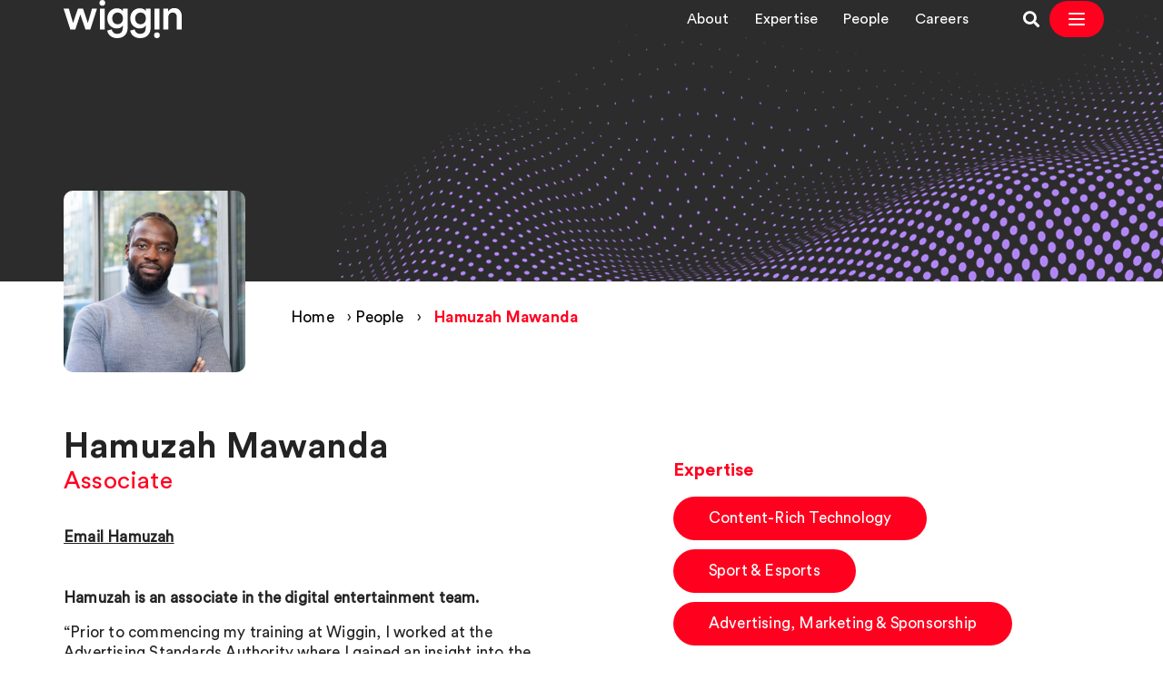

--- FILE ---
content_type: text/html; charset=UTF-8
request_url: https://wiggin.co.uk/people/hamuzah-mawanda/
body_size: 12837
content:
<!doctype html>
<html lang="en-GB">

<head>
    <meta charset="UTF-8">
    <title>Hamuzah Mawanda - Wiggin LLP : Wiggin LLP</title>

    <link rel="apple-touch-icon" sizes="180x180" href="https://wiggin.co.uk/app/themes/wiggin-llp/assets/img/favicons/apple-touch-icon.png">
    <link rel="icon" type="image/png" sizes="32x32" href="https://wiggin.co.uk/app/themes/wiggin-llp/assets/img/favicons/favicon-32x32.png">
    <link rel="icon" type="image/png" sizes="16x16" href="https://wiggin.co.uk/app/themes/wiggin-llp/assets/img/favicons/favicon-16x16.png">
    <link rel="manifest" href="https://wiggin.co.uk/app/themes/wiggin-llp/assets/img/favicons/site.webmanifest">
    <link rel="mask-icon" href="https://wiggin.co.uk/app/themes/wiggin-llp/assets/img/favicons/safari-pinned-tab.svg" color="#ff0000">
    <meta name="msapplication-TileColor" content="#ffffff">
    <meta name="theme-color" content="#ffffff">

    <meta http-equiv="X-UA-Compatible" content="IE=edge,chrome=1">
    <meta name="viewport" content="width=device-width, initial-scale=1.0">
    <meta name="description" content="">

    <meta name='robots' content='index, follow, max-image-preview:large, max-snippet:-1, max-video-preview:-1' />

	<!-- This site is optimized with the Yoast SEO Premium plugin v25.4 (Yoast SEO v25.9) - https://yoast.com/wordpress/plugins/seo/ -->
	<meta property="og:locale" content="en_GB" />
	<meta property="og:type" content="article" />
	<meta property="og:title" content="Hamuzah Mawanda - Wiggin LLP" />
	<meta property="og:description" content="Hamuzah is an associate in the digital entertainment team. “Prior to commencing my training at Wiggin, I worked at the Advertising Standards Authority where I gained an insight into the regulatory landscape of advertising and marketing. I have an LL.M. masters degree in Technology, Media and Telecommunications Law from Queen Mary, University of London, where [&hellip;]" />
	<meta property="og:url" content="https://wiggin.co.uk/people/hamuzah-mawanda/" />
	<meta property="og:site_name" content="Wiggin LLP" />
	<meta property="article:modified_time" content="2025-11-04T14:52:40+00:00" />
	<meta property="og:image" content="https://wiggin.co.uk/app/uploads/2022/09/47.jpg" />
	<meta property="og:image:width" content="1200" />
	<meta property="og:image:height" content="627" />
	<meta property="og:image:type" content="image/png" />
	<meta name="twitter:card" content="summary_large_image" />
	<meta name="twitter:image" content="https://wiggin.co.uk/app/uploads/2022/09/47.jpg" />
	<meta name="twitter:label1" content="Estimated reading time" />
	<meta name="twitter:data1" content="1 minute" />
	<script type="application/ld+json" class="yoast-schema-graph">{"@context":"https://schema.org","@graph":[{"@type":"WebPage","@id":"https://wiggin.co.uk/people/hamuzah-mawanda/","url":"https://wiggin.co.uk/people/hamuzah-mawanda/","name":"Hamuzah Mawanda - Wiggin LLP","isPartOf":{"@id":"https://www.wiggin.eu/#website"},"datePublished":"2022-09-28T15:55:35+00:00","dateModified":"2025-11-04T14:52:40+00:00","breadcrumb":{"@id":"https://wiggin.co.uk/people/hamuzah-mawanda/#breadcrumb"},"inLanguage":"en-GB","potentialAction":[{"@type":"ReadAction","target":["https://wiggin.co.uk/people/hamuzah-mawanda/"]}]},{"@type":"BreadcrumbList","@id":"https://wiggin.co.uk/people/hamuzah-mawanda/#breadcrumb","itemListElement":[{"@type":"ListItem","position":1,"name":"Home","item":"https://wiggin.co.uk/"},{"@type":"ListItem","position":2,"name":"People","item":"https://wiggin.co.uk/people/"},{"@type":"ListItem","position":3,"name":"Hamuzah Mawanda"}]},{"@type":"WebSite","@id":"https://www.wiggin.eu/#website","url":"https://www.wiggin.eu/","name":"Wiggin LLP","description":"","publisher":{"@id":"https://www.wiggin.eu/#organization"},"potentialAction":[{"@type":"SearchAction","target":{"@type":"EntryPoint","urlTemplate":"https://www.wiggin.eu/?s={search_term_string}"},"query-input":{"@type":"PropertyValueSpecification","valueRequired":true,"valueName":"search_term_string"}}],"inLanguage":"en-GB"},{"@type":["Organization","Place"],"@id":"https://www.wiggin.eu/#organization","name":"Wiggin LLP","url":"https://www.wiggin.eu/","logo":{"@id":"https://wiggin.co.uk/people/hamuzah-mawanda/#local-main-organization-logo"},"image":{"@id":"https://wiggin.co.uk/people/hamuzah-mawanda/#local-main-organization-logo"},"sameAs":["https://www.linkedin.com/company/wiggin"],"description":"Wiggin is a full service law firm that specialises in media, entertainment, technology and IP.","legalName":"Wiggin LLP","telephone":[],"openingHoursSpecification":[{"@type":"OpeningHoursSpecification","dayOfWeek":["Monday","Tuesday","Wednesday","Thursday","Friday","Saturday","Sunday"],"opens":"09:00","closes":"17:00"}]},{"@type":"ImageObject","inLanguage":"en-GB","@id":"https://wiggin.co.uk/people/hamuzah-mawanda/#local-main-organization-logo","url":"https://wiggin.co.uk/app/uploads/2020/10/default-post-img.png","contentUrl":"https://wiggin.co.uk/app/uploads/2020/10/default-post-img.png","width":1200,"height":627,"caption":"Wiggin LLP"}]}</script>
	<!-- / Yoast SEO Premium plugin. -->


<link rel='dns-prefetch' href='//use.fontawesome.com' />
<link rel="alternate" title="oEmbed (JSON)" type="application/json+oembed" href="https://wiggin.co.uk/wp-json/oembed/1.0/embed?url=https%3A%2F%2Fwiggin.co.uk%2Fpeople%2Fhamuzah-mawanda%2F" />
<link rel="alternate" title="oEmbed (XML)" type="text/xml+oembed" href="https://wiggin.co.uk/wp-json/oembed/1.0/embed?url=https%3A%2F%2Fwiggin.co.uk%2Fpeople%2Fhamuzah-mawanda%2F&#038;format=xml" />
<style id='wp-img-auto-sizes-contain-inline-css' type='text/css'>
img:is([sizes=auto i],[sizes^="auto," i]){contain-intrinsic-size:3000px 1500px}
/*# sourceURL=wp-img-auto-sizes-contain-inline-css */
</style>
<style id='wp-emoji-styles-inline-css' type='text/css'>

	img.wp-smiley, img.emoji {
		display: inline !important;
		border: none !important;
		box-shadow: none !important;
		height: 1em !important;
		width: 1em !important;
		margin: 0 0.07em !important;
		vertical-align: -0.1em !important;
		background: none !important;
		padding: 0 !important;
	}
/*# sourceURL=wp-emoji-styles-inline-css */
</style>
<style id='wp-block-library-inline-css' type='text/css'>
:root{--wp-block-synced-color:#7a00df;--wp-block-synced-color--rgb:122,0,223;--wp-bound-block-color:var(--wp-block-synced-color);--wp-editor-canvas-background:#ddd;--wp-admin-theme-color:#007cba;--wp-admin-theme-color--rgb:0,124,186;--wp-admin-theme-color-darker-10:#006ba1;--wp-admin-theme-color-darker-10--rgb:0,107,160.5;--wp-admin-theme-color-darker-20:#005a87;--wp-admin-theme-color-darker-20--rgb:0,90,135;--wp-admin-border-width-focus:2px}@media (min-resolution:192dpi){:root{--wp-admin-border-width-focus:1.5px}}.wp-element-button{cursor:pointer}:root .has-very-light-gray-background-color{background-color:#eee}:root .has-very-dark-gray-background-color{background-color:#313131}:root .has-very-light-gray-color{color:#eee}:root .has-very-dark-gray-color{color:#313131}:root .has-vivid-green-cyan-to-vivid-cyan-blue-gradient-background{background:linear-gradient(135deg,#00d084,#0693e3)}:root .has-purple-crush-gradient-background{background:linear-gradient(135deg,#34e2e4,#4721fb 50%,#ab1dfe)}:root .has-hazy-dawn-gradient-background{background:linear-gradient(135deg,#faaca8,#dad0ec)}:root .has-subdued-olive-gradient-background{background:linear-gradient(135deg,#fafae1,#67a671)}:root .has-atomic-cream-gradient-background{background:linear-gradient(135deg,#fdd79a,#004a59)}:root .has-nightshade-gradient-background{background:linear-gradient(135deg,#330968,#31cdcf)}:root .has-midnight-gradient-background{background:linear-gradient(135deg,#020381,#2874fc)}:root{--wp--preset--font-size--normal:16px;--wp--preset--font-size--huge:42px}.has-regular-font-size{font-size:1em}.has-larger-font-size{font-size:2.625em}.has-normal-font-size{font-size:var(--wp--preset--font-size--normal)}.has-huge-font-size{font-size:var(--wp--preset--font-size--huge)}.has-text-align-center{text-align:center}.has-text-align-left{text-align:left}.has-text-align-right{text-align:right}.has-fit-text{white-space:nowrap!important}#end-resizable-editor-section{display:none}.aligncenter{clear:both}.items-justified-left{justify-content:flex-start}.items-justified-center{justify-content:center}.items-justified-right{justify-content:flex-end}.items-justified-space-between{justify-content:space-between}.screen-reader-text{border:0;clip-path:inset(50%);height:1px;margin:-1px;overflow:hidden;padding:0;position:absolute;width:1px;word-wrap:normal!important}.screen-reader-text:focus{background-color:#ddd;clip-path:none;color:#444;display:block;font-size:1em;height:auto;left:5px;line-height:normal;padding:15px 23px 14px;text-decoration:none;top:5px;width:auto;z-index:100000}html :where(.has-border-color){border-style:solid}html :where([style*=border-top-color]){border-top-style:solid}html :where([style*=border-right-color]){border-right-style:solid}html :where([style*=border-bottom-color]){border-bottom-style:solid}html :where([style*=border-left-color]){border-left-style:solid}html :where([style*=border-width]){border-style:solid}html :where([style*=border-top-width]){border-top-style:solid}html :where([style*=border-right-width]){border-right-style:solid}html :where([style*=border-bottom-width]){border-bottom-style:solid}html :where([style*=border-left-width]){border-left-style:solid}html :where(img[class*=wp-image-]){height:auto;max-width:100%}:where(figure){margin:0 0 1em}html :where(.is-position-sticky){--wp-admin--admin-bar--position-offset:var(--wp-admin--admin-bar--height,0px)}@media screen and (max-width:600px){html :where(.is-position-sticky){--wp-admin--admin-bar--position-offset:0px}}

/*# sourceURL=wp-block-library-inline-css */
</style><style id='global-styles-inline-css' type='text/css'>
:root{--wp--preset--aspect-ratio--square: 1;--wp--preset--aspect-ratio--4-3: 4/3;--wp--preset--aspect-ratio--3-4: 3/4;--wp--preset--aspect-ratio--3-2: 3/2;--wp--preset--aspect-ratio--2-3: 2/3;--wp--preset--aspect-ratio--16-9: 16/9;--wp--preset--aspect-ratio--9-16: 9/16;--wp--preset--color--black: #000000;--wp--preset--color--cyan-bluish-gray: #abb8c3;--wp--preset--color--white: #ffffff;--wp--preset--color--pale-pink: #f78da7;--wp--preset--color--vivid-red: #cf2e2e;--wp--preset--color--luminous-vivid-orange: #ff6900;--wp--preset--color--luminous-vivid-amber: #fcb900;--wp--preset--color--light-green-cyan: #7bdcb5;--wp--preset--color--vivid-green-cyan: #00d084;--wp--preset--color--pale-cyan-blue: #8ed1fc;--wp--preset--color--vivid-cyan-blue: #0693e3;--wp--preset--color--vivid-purple: #9b51e0;--wp--preset--gradient--vivid-cyan-blue-to-vivid-purple: linear-gradient(135deg,rgb(6,147,227) 0%,rgb(155,81,224) 100%);--wp--preset--gradient--light-green-cyan-to-vivid-green-cyan: linear-gradient(135deg,rgb(122,220,180) 0%,rgb(0,208,130) 100%);--wp--preset--gradient--luminous-vivid-amber-to-luminous-vivid-orange: linear-gradient(135deg,rgb(252,185,0) 0%,rgb(255,105,0) 100%);--wp--preset--gradient--luminous-vivid-orange-to-vivid-red: linear-gradient(135deg,rgb(255,105,0) 0%,rgb(207,46,46) 100%);--wp--preset--gradient--very-light-gray-to-cyan-bluish-gray: linear-gradient(135deg,rgb(238,238,238) 0%,rgb(169,184,195) 100%);--wp--preset--gradient--cool-to-warm-spectrum: linear-gradient(135deg,rgb(74,234,220) 0%,rgb(151,120,209) 20%,rgb(207,42,186) 40%,rgb(238,44,130) 60%,rgb(251,105,98) 80%,rgb(254,248,76) 100%);--wp--preset--gradient--blush-light-purple: linear-gradient(135deg,rgb(255,206,236) 0%,rgb(152,150,240) 100%);--wp--preset--gradient--blush-bordeaux: linear-gradient(135deg,rgb(254,205,165) 0%,rgb(254,45,45) 50%,rgb(107,0,62) 100%);--wp--preset--gradient--luminous-dusk: linear-gradient(135deg,rgb(255,203,112) 0%,rgb(199,81,192) 50%,rgb(65,88,208) 100%);--wp--preset--gradient--pale-ocean: linear-gradient(135deg,rgb(255,245,203) 0%,rgb(182,227,212) 50%,rgb(51,167,181) 100%);--wp--preset--gradient--electric-grass: linear-gradient(135deg,rgb(202,248,128) 0%,rgb(113,206,126) 100%);--wp--preset--gradient--midnight: linear-gradient(135deg,rgb(2,3,129) 0%,rgb(40,116,252) 100%);--wp--preset--font-size--small: 13px;--wp--preset--font-size--medium: 20px;--wp--preset--font-size--large: 36px;--wp--preset--font-size--x-large: 42px;--wp--preset--spacing--20: 0.44rem;--wp--preset--spacing--30: 0.67rem;--wp--preset--spacing--40: 1rem;--wp--preset--spacing--50: 1.5rem;--wp--preset--spacing--60: 2.25rem;--wp--preset--spacing--70: 3.38rem;--wp--preset--spacing--80: 5.06rem;--wp--preset--shadow--natural: 6px 6px 9px rgba(0, 0, 0, 0.2);--wp--preset--shadow--deep: 12px 12px 50px rgba(0, 0, 0, 0.4);--wp--preset--shadow--sharp: 6px 6px 0px rgba(0, 0, 0, 0.2);--wp--preset--shadow--outlined: 6px 6px 0px -3px rgb(255, 255, 255), 6px 6px rgb(0, 0, 0);--wp--preset--shadow--crisp: 6px 6px 0px rgb(0, 0, 0);}:where(.is-layout-flex){gap: 0.5em;}:where(.is-layout-grid){gap: 0.5em;}body .is-layout-flex{display: flex;}.is-layout-flex{flex-wrap: wrap;align-items: center;}.is-layout-flex > :is(*, div){margin: 0;}body .is-layout-grid{display: grid;}.is-layout-grid > :is(*, div){margin: 0;}:where(.wp-block-columns.is-layout-flex){gap: 2em;}:where(.wp-block-columns.is-layout-grid){gap: 2em;}:where(.wp-block-post-template.is-layout-flex){gap: 1.25em;}:where(.wp-block-post-template.is-layout-grid){gap: 1.25em;}.has-black-color{color: var(--wp--preset--color--black) !important;}.has-cyan-bluish-gray-color{color: var(--wp--preset--color--cyan-bluish-gray) !important;}.has-white-color{color: var(--wp--preset--color--white) !important;}.has-pale-pink-color{color: var(--wp--preset--color--pale-pink) !important;}.has-vivid-red-color{color: var(--wp--preset--color--vivid-red) !important;}.has-luminous-vivid-orange-color{color: var(--wp--preset--color--luminous-vivid-orange) !important;}.has-luminous-vivid-amber-color{color: var(--wp--preset--color--luminous-vivid-amber) !important;}.has-light-green-cyan-color{color: var(--wp--preset--color--light-green-cyan) !important;}.has-vivid-green-cyan-color{color: var(--wp--preset--color--vivid-green-cyan) !important;}.has-pale-cyan-blue-color{color: var(--wp--preset--color--pale-cyan-blue) !important;}.has-vivid-cyan-blue-color{color: var(--wp--preset--color--vivid-cyan-blue) !important;}.has-vivid-purple-color{color: var(--wp--preset--color--vivid-purple) !important;}.has-black-background-color{background-color: var(--wp--preset--color--black) !important;}.has-cyan-bluish-gray-background-color{background-color: var(--wp--preset--color--cyan-bluish-gray) !important;}.has-white-background-color{background-color: var(--wp--preset--color--white) !important;}.has-pale-pink-background-color{background-color: var(--wp--preset--color--pale-pink) !important;}.has-vivid-red-background-color{background-color: var(--wp--preset--color--vivid-red) !important;}.has-luminous-vivid-orange-background-color{background-color: var(--wp--preset--color--luminous-vivid-orange) !important;}.has-luminous-vivid-amber-background-color{background-color: var(--wp--preset--color--luminous-vivid-amber) !important;}.has-light-green-cyan-background-color{background-color: var(--wp--preset--color--light-green-cyan) !important;}.has-vivid-green-cyan-background-color{background-color: var(--wp--preset--color--vivid-green-cyan) !important;}.has-pale-cyan-blue-background-color{background-color: var(--wp--preset--color--pale-cyan-blue) !important;}.has-vivid-cyan-blue-background-color{background-color: var(--wp--preset--color--vivid-cyan-blue) !important;}.has-vivid-purple-background-color{background-color: var(--wp--preset--color--vivid-purple) !important;}.has-black-border-color{border-color: var(--wp--preset--color--black) !important;}.has-cyan-bluish-gray-border-color{border-color: var(--wp--preset--color--cyan-bluish-gray) !important;}.has-white-border-color{border-color: var(--wp--preset--color--white) !important;}.has-pale-pink-border-color{border-color: var(--wp--preset--color--pale-pink) !important;}.has-vivid-red-border-color{border-color: var(--wp--preset--color--vivid-red) !important;}.has-luminous-vivid-orange-border-color{border-color: var(--wp--preset--color--luminous-vivid-orange) !important;}.has-luminous-vivid-amber-border-color{border-color: var(--wp--preset--color--luminous-vivid-amber) !important;}.has-light-green-cyan-border-color{border-color: var(--wp--preset--color--light-green-cyan) !important;}.has-vivid-green-cyan-border-color{border-color: var(--wp--preset--color--vivid-green-cyan) !important;}.has-pale-cyan-blue-border-color{border-color: var(--wp--preset--color--pale-cyan-blue) !important;}.has-vivid-cyan-blue-border-color{border-color: var(--wp--preset--color--vivid-cyan-blue) !important;}.has-vivid-purple-border-color{border-color: var(--wp--preset--color--vivid-purple) !important;}.has-vivid-cyan-blue-to-vivid-purple-gradient-background{background: var(--wp--preset--gradient--vivid-cyan-blue-to-vivid-purple) !important;}.has-light-green-cyan-to-vivid-green-cyan-gradient-background{background: var(--wp--preset--gradient--light-green-cyan-to-vivid-green-cyan) !important;}.has-luminous-vivid-amber-to-luminous-vivid-orange-gradient-background{background: var(--wp--preset--gradient--luminous-vivid-amber-to-luminous-vivid-orange) !important;}.has-luminous-vivid-orange-to-vivid-red-gradient-background{background: var(--wp--preset--gradient--luminous-vivid-orange-to-vivid-red) !important;}.has-very-light-gray-to-cyan-bluish-gray-gradient-background{background: var(--wp--preset--gradient--very-light-gray-to-cyan-bluish-gray) !important;}.has-cool-to-warm-spectrum-gradient-background{background: var(--wp--preset--gradient--cool-to-warm-spectrum) !important;}.has-blush-light-purple-gradient-background{background: var(--wp--preset--gradient--blush-light-purple) !important;}.has-blush-bordeaux-gradient-background{background: var(--wp--preset--gradient--blush-bordeaux) !important;}.has-luminous-dusk-gradient-background{background: var(--wp--preset--gradient--luminous-dusk) !important;}.has-pale-ocean-gradient-background{background: var(--wp--preset--gradient--pale-ocean) !important;}.has-electric-grass-gradient-background{background: var(--wp--preset--gradient--electric-grass) !important;}.has-midnight-gradient-background{background: var(--wp--preset--gradient--midnight) !important;}.has-small-font-size{font-size: var(--wp--preset--font-size--small) !important;}.has-medium-font-size{font-size: var(--wp--preset--font-size--medium) !important;}.has-large-font-size{font-size: var(--wp--preset--font-size--large) !important;}.has-x-large-font-size{font-size: var(--wp--preset--font-size--x-large) !important;}
/*# sourceURL=global-styles-inline-css */
</style>

<style id='classic-theme-styles-inline-css' type='text/css'>
/*! This file is auto-generated */
.wp-block-button__link{color:#fff;background-color:#32373c;border-radius:9999px;box-shadow:none;text-decoration:none;padding:calc(.667em + 2px) calc(1.333em + 2px);font-size:1.125em}.wp-block-file__button{background:#32373c;color:#fff;text-decoration:none}
/*# sourceURL=/wp-includes/css/classic-themes.min.css */
</style>
<link rel='stylesheet' id='wiggin-style-css' href='https://wiggin.co.uk/app/themes/wiggin-llp/style.css?ver=469' type='text/css' media='all' />
<link rel='stylesheet' id='font-awesome-css' href='https://use.fontawesome.com/releases/v5.13.0/css/all.css?ver=6.9' type='text/css' media='all' />
<script type="text/javascript" src="https://wiggin.co.uk/admin/wp-includes/js/jquery/jquery.min.js?ver=3.7.1" id="jquery-core-js"></script>
<script type="text/javascript" src="https://wiggin.co.uk/admin/wp-includes/js/jquery/jquery-migrate.min.js?ver=3.4.1" id="jquery-migrate-js"></script>
<link rel="https://api.w.org/" href="https://wiggin.co.uk/wp-json/" /><link rel="alternate" title="JSON" type="application/json" href="https://wiggin.co.uk/wp-json/wp/v2/people/19756" /><link rel="EditURI" type="application/rsd+xml" title="RSD" href="https://wiggin.co.uk/admin/xmlrpc.php?rsd" />
<link rel='shortlink' href='https://wiggin.co.uk/?p=19756' />
<link rel="canonical" href="https://wiggin.co.uk/people/hamuzah-mawanda/" /><!-- Google tag (gtag.js) -->
<script async src="https://www.googletagmanager.com/gtag/js?id=G-B4394PTSHD"></script>
<script>
  window.dataLayer = window.dataLayer || [];
  function gtag(){dataLayer.push(arguments);}
  gtag('js', new Date());
  gtag('config', 'G-B4394PTSHD');
</script>

    <script>
    window.dataLayer = window.dataLayer || [];

    function gtag() {
      dataLayer.push(arguments);
    }

    gtag("consent", "default", {
      ad_storage: "denied",
      ad_user_data: "denied",
      ad_personalization: "denied",
      analytics_storage: "denied",
      functionality_storage: "denied",
      personalization_storage: "denied",
      security_storage: "granted",
      wait_for_update: 2000,
    });
    gtag("set", "ads_data_redaction", true);
    gtag("set", "url_passthrough", true);
  </script>

  <script>
    (function(w, d, s, l, i) {
      w[l] = w[l] || [];
      w[l].push({
        'gtm.start': new Date().getTime(),
        event: 'gtm.js'
      });
      var f = d.getElementsByTagName(s)[0],
        j = d.createElement(s),
        dl = l != 'dataLayer' ? '&l=' + l : '';
      j.async = true;
      j.src =
        'https://www.googletagmanager.com/gtm.js?id=' + i + dl;
      f.parentNode.insertBefore(j, f);
    })(window, document, 'script', 'dataLayer', 'GTM-NGCK54CZ');
  </script>

      <script id="cookieyes" type="text/javascript" src="https://cdn-cookieyes.com/client_data/3c79abd4c23c4b4ee1cb34d0/script.js"></script>
  </head>

<body class="wp-singular people-template-default single single-people postid-19756 wp-theme-wiggin-llp people-no-hero hamuzah-mawanda hero__darkgrey footer__white new-navigation-enabled">
    <noscript><iframe src="https://www.googletagmanager.com/ns.html?id=GTM-NGCK54CZ" height="0" width="0" style="display:none;visibility:hidden"></iframe></noscript>

    <!-- §§§ Using normal ID for hero content §§§ --><style type="text/css">
			@media only screen and (max-width : 480px) {
				.hero-banner {
					background-image: url(https://wiggin.co.uk/app/uploads/2020/06/profile-header-purple.png);
					background-position: center;
					min-height: 200px;
				}
			}

			@media only screen and (min-width : 768px) {
				.hero-banner {
					background-image: url(https://wiggin.co.uk/app/uploads/2020/06/profile-header-purple.png);
					background-position: center;
				}
			}

			@media only screen and (min-width : 992px) {
				.hero-banner {
					background-image: url(https://wiggin.co.uk/app/uploads/2020/06/profile-header-purple.png);
					background-position: center;
				}
			}

			@media only screen and (min-width : 1200px) {
				.hero-banner {
					background-image: url(https://wiggin.co.uk/app/uploads/2020/06/profile-header-purple.png);
					background-position: center;
				}
			}
		</style>
        <header class="hero-banner" style="background-image: url(https://wiggin.co.uk/app/uploads/2020/06/profile-header-purple.png); background-position: center;" >

            <div class="outer background-nav">
                <div class="container">
                    <div class="row ">
                        <div class="logo logo-header-container col-md-1">
                            <a href="/" class="logo  logo-header " title="Wiggin Logo Header" aria-label="Wiggin Logo Header">
                                <svg xmlns="http://www.w3.org/2000/svg" viewBox="0 0 876.34 281.26">
    <path class="path" d="M308.5,21.3a21.16,21.16,0,0,1-42.32,0,21.16,21.16,0,1,1,42.32,0ZM269.27,216.87v-153H305.4v153Z"/>
    <path class="path" d="M143.89,63.85,180,169.73,210.5,63.85h37.07l-49,153H162.11l-38-110L87,216.86H49.64L0,63.85H39l31.1,105.88L106.19,63.85Z"/>
    <path class="path" d="M357.55,216.54c2.52,18.85,17.28,33,38.33,33,28.91,0,43.36-14.76,43.36-45.87v-16c-6.6,11.94-22,22.3-44.3,22.3-40.84,0-70.69-31.41-70.69-74.46,0-40.84,28.59-74.46,70.69-74.46,23.88,0,38.64,9.74,45.24,22.31V63.85h35.19V202.4c0,40.85-21.05,78.86-78.54,78.86-40.53,0-68.81-25.13-72.89-55.92Zm82.63-81.06c0-26.07-16.65-43-39.27-43-23.25,0-39.9,17-39.9,43,0,26.71,16,43.36,39.9,43.36C424.16,178.84,440.18,161.88,440.18,135.48Z"/>
    <path class="path" d="M527.77,216.54c2.51,18.85,17.28,33,38.33,33,28.9,0,43.36-14.76,43.36-45.87v-16c-6.6,11.94-22,22.3-44.3,22.3-40.85,0-70.69-31.41-70.69-74.46,0-40.84,28.59-74.46,70.69-74.46C589,61,603.8,70.76,610.4,83.33V63.85h35.19V202.4c0,40.85-21.05,78.86-78.55,78.86-40.53,0-68.8-25.13-72.89-55.92Zm82.63-81.06c0-26.07-16.65-43-39.27-43-23.25,0-39.9,17-39.9,43,0,26.71,16,43.36,39.9,43.36C594.37,178.84,610.4,161.88,610.4,135.48Z"/>
    <path class="path" d="M671.39,260a21.16,21.16,0,0,1,42.32,0,21.16,21.16,0,1,1-42.32,0ZM710.62,64.39v153H674.49v-153Z"/>
    <path class="path" d="M776.75,216.86H740.31v-153h35.5V84.27c10.05-17.59,28.27-24.82,45.24-24.82,37.38,0,55.29,27,55.29,60.64v96.77H839.9V126.37c0-18.85-8.48-33.93-31.42-33.93-20.73,0-31.73,16-31.73,36.13Z"/>
</svg>

                                <span style="display: none;">Wiggin Logo Header</span>
                            </a>
                        </div>

                        <div class="nav-main col-md-11">
                            
                            <!-- New Navigation Layout -->
                            <div class="nav-container new-nav-desktop-only">
                                <nav class="new-nav-wrapper" role="navigation">
                                    <div class="top-bar-nav">
                                        <ul id="menu-top-nav" class="top-bar-menu"><li id="menu-item-25991" class="dotsanchor menu-item menu-item-type-post_type menu-item-object-page menu-item-25991"><a href="https://wiggin.co.uk/about-us/">About</a></li>
<li id="menu-item-25992" class="menu-item menu-item-type-post_type menu-item-object-page menu-item-25992"><a href="https://wiggin.co.uk/expertise/">Expertise</a></li>
<li id="menu-item-25993" class="menu-item menu-item-type-post_type menu-item-object-page current-menu-item-ancestor current-menu-item-ancestor current-menu-item-ancestor current-menu-item-ancestor current-menu-item-ancestor current-menu-item-ancestor menu-item-25993"><a href="https://wiggin.co.uk/people/">People</a></li>
<li id="menu-item-25994" class="menu-item menu-item-type-post_type menu-item-object-page menu-item-25994"><a href="https://wiggin.co.uk/careers/">Careers</a></li>
</ul>
                                    </div>
                                    <div class="nav-actions">
                                        <a href="/search/" class="search-icon-link" title="Search">
                                            <i class="fas fa-search"></i>
                                            <span style="display: none;">Search Icon</span>
                                        </a>
                                        <span class="new-burger-toggle">
                                            <button class="new-burger-btn" id="new_burger_btn" aria-label="Open Navigation Menu">
                                                <svg viewBox="0 0 24 24" fill="none" xmlns="http://www.w3.org/2000/svg">
                                                    <path d="M4 6h16M4 12h16M4 18h16" stroke="white" stroke-width="2" stroke-linecap="round"/>
                                                </svg>
                                            </button>
                                        </span>
                                    </div>
                                </nav>
                            </div>

                            <!-- Original Navigation Layout (Mobile Fallback) -->
                            <div class="original-nav-mobile-only">
                                <span class="menu-toggle">
                                    <label for="togglr" id="burger_togglr">
                                        <span style="display: none;">Hidden Burger Nav</span>
                                        <svg class="burger_inactive"><g><path d="M7 0h16v2H7zM3 15h16v2H3zM0 8h26v2H0z"/></g></svg>
                                        <svg class="burger_active"><g><path d="M2.05.636L13.364 11.95l-1.414 1.414L.636 2.05z"/><path d="M.636 11.95L11.95.636l1.414 1.414L2.05 13.364z"/></g></svg>
                                    </label>
                                </span>
                                <nav class="topnav nav-wrapper mt-5" role="navigation">
                                    <ul id="menu-header-menu" class="menu"><li id="menu-item-13723" class="menu-item menu-item-type-post_type menu-item-object-page menu-item-has-children menu-item-13723 dotsanchor"><a href="https://wiggin.co.uk/about-us/" class="menu-item menu-item-type-post_type menu-item-object-page menu-item-has-children menu-item-13723">About</a><span class="sub-menu-arrow chevron"></span><div class="hover-container"><div class="hover-container-inner"><div class="introduction-menu-item-wrapper">
                    <span class="sub-menu-title">About us</span>
                    <span class="sub-menu-desc">We’re a full service law firm that specialises in Media, Entertainment, Technology and IP.<br />
<br />
We help you realise the value of your ideas in a digital age.<br />
</span>
                    <a class="btn" href="/about-us/" target="">Discover Wiggin</a>
                </div><ul class="sub-menu"><li class="go-back-one"><span class="sub-menu-arrow chevron"></span> Back to Main menu</li><li class="sub-menu-title">About</li><li id="menu-item-13733" class="menu-item menu-item-type-post_type menu-item-object-page  menu-item-13733"><a href="https://wiggin.co.uk/about-us/our-values/" class="menu-item menu-item-type-post_type menu-item-object-page  menu-item-13733">Our values</a></li><li id="menu-item-13725" class="menu-item menu-item-type-post_type menu-item-object-page  menu-item-13725"><a href="https://wiggin.co.uk/about-us/awards/" class="menu-item menu-item-type-post_type menu-item-object-page  menu-item-13725">Awards &#038; recognition</a></li><li id="menu-item-13735" class="menu-item menu-item-type-post_type menu-item-object-page  menu-item-13735"><a href="https://wiggin.co.uk/about-us/our-responsibilities/" class="menu-item menu-item-type-post_type menu-item-object-page  menu-item-13735">Our responsibilities</a></li><li id="menu-item-13736" class="menu-item menu-item-type-post_type menu-item-object-page  menu-item-13736"><a href="https://wiggin.co.uk/about-us/diversity-inclusion/" class="menu-item menu-item-type-post_type menu-item-object-page  menu-item-13736">Diversity &#038; inclusion</a></li><li id="menu-item-17727" class="menu-item menu-item-type-post_type menu-item-object-page  menu-item-17727"><a href="https://wiggin.co.uk/about-us/roundhouse-partnership/" class="menu-item menu-item-type-post_type menu-item-object-page  menu-item-17727">Roundhouse partnership</a></li><li id="menu-item-13741" class="menu-item menu-item-type-post_type menu-item-object-page  menu-item-13741"><a href="https://wiggin.co.uk/news-press/" class="menu-item menu-item-type-post_type menu-item-object-page  menu-item-13741">News</a></li><li id="menu-item-15312" class="menu-item menu-item-type-post_type menu-item-object-page  menu-item-15312"><a href="https://wiggin.co.uk/about-us/businesses-and-products/" class="menu-item menu-item-type-post_type menu-item-object-page  menu-item-15312">Businesses &#038; products</a></li><li id="menu-item-18035" class="menu-item menu-item-type-post_type menu-item-object-page  menu-item-18035"><a href="https://wiggin.co.uk/about-us/wiggin-charitable-foundation/" class="menu-item menu-item-type-post_type menu-item-object-page  menu-item-18035">The Wiggin Charitable Foundation</a></li><li id="menu-item-25779" class="menu-item menu-item-type-post_type menu-item-object-expertise  menu-item-25779"><a href="https://wiggin.co.uk/expertise/international-clients/" class="menu-item menu-item-type-post_type menu-item-object-expertise  menu-item-25779">International</a></li></ul><div class="feature-menu-item-wrapper">
                    <span class="pre-title">Featured</span>
                    <a href="https://www.wiggin.co.uk/about-us/roundhouse-partnership/" class="featured_link">
                    <img src="https://wiggin.co.uk/app/uploads/2020/09/30.png">
                    <span class="sub-menu-title">Roundhouse Partnership</span>
                    <span class="sub-menu-desc">We’re delighted to have partnered with the Roundhouse to drive lasting change within the creative industries by empowering young, diverse entrepreneurs and providing the business skills, networks and opportunities for young people to thrive.</span>
                    </a></div></div></div></li><li id="menu-item-13738" class="menu-item menu-item-type-post_type menu-item-object-page  menu-item-13738 "><a href="https://wiggin.co.uk/expertise/" class="menu-item menu-item-type-post_type menu-item-object-page  menu-item-13738">Expertise</a><div class="hover-container"><div class="hover-container-inner"></div></div></li><li id="menu-item-13739" class="menu-item menu-item-type-post_type menu-item-object-page  menu-item-13739 "><a href="https://wiggin.co.uk/people/" class="menu-item menu-item-type-post_type menu-item-object-page  menu-item-13739">People</a><div class="hover-container"><div class="hover-container-inner"></div></div></li><li id="menu-item-13740" class="menu-item menu-item-type-post_type menu-item-object-page  menu-item-13740 "><a href="https://wiggin.co.uk/insight/" class="menu-item menu-item-type-post_type menu-item-object-page  menu-item-13740">Insight</a><div class="hover-container"><div class="hover-container-inner"></div></div></li><li id="menu-item-13859" class="menu-item menu-item-type-post_type menu-item-object-page menu-item-has-children menu-item-13859 "><a href="https://wiggin.co.uk/careers/" class="menu-item menu-item-type-post_type menu-item-object-page menu-item-has-children menu-item-13859">Careers</a><span class="sub-menu-arrow chevron"></span><div class="hover-container"><div class="hover-container-inner"><div class="introduction-menu-item-wrapper">
                    <span class="sub-menu-title">Careers</span>
                    <span class="sub-menu-desc">Wiggin’s culture is unique among law firms – both in what we expect from our people and the way we create value in the industries we serve.</span>
                    <a class="btn" href="/careers/" target="">Learn more</a>
                </div><ul class="sub-menu"><li class="go-back-one"><span class="sub-menu-arrow chevron"></span> Back to Main menu</li><li class="sub-menu-title">Careers</li><li id="menu-item-17369" class="menu-item menu-item-type-post_type menu-item-object-page  menu-item-17369"><a href="https://wiggin.co.uk/careers/" class="menu-item menu-item-type-post_type menu-item-object-page  menu-item-17369">Careers - overview</a></li><li id="menu-item-13860" class="menu-item menu-item-type-post_type menu-item-object-page  menu-item-13860"><a href="https://wiggin.co.uk/careers/partners/" class="menu-item menu-item-type-post_type menu-item-object-page  menu-item-13860">Partners</a></li><li id="menu-item-13861" class="menu-item menu-item-type-post_type menu-item-object-page  menu-item-13861"><a href="https://wiggin.co.uk/careers/lawyers/" class="menu-item menu-item-type-post_type menu-item-object-page  menu-item-13861">Lawyers</a></li><li id="menu-item-13862" class="menu-item menu-item-type-post_type menu-item-object-page  menu-item-13862"><a href="https://wiggin.co.uk/careers/business-support/" class="menu-item menu-item-type-post_type menu-item-object-page  menu-item-13862">Business management</a></li><li id="menu-item-13863" class="menu-item menu-item-type-post_type menu-item-object-page  menu-item-13863"><a href="https://wiggin.co.uk/careers/training-contract-applications/" class="menu-item menu-item-type-post_type menu-item-object-page  menu-item-13863">Trainees</a></li><li id="menu-item-18452" class="menu-item menu-item-type-custom menu-item-object-custom  menu-item-18452"><a href="https://fsr.cvmailuk.com/wiggin/main.cfm?page=jobBoard&fo=1&officelocation=&groupType_4=&x-token=iru52etxdet9ih4vhg06017xc0211rqg1mn073ma&filter=" class="menu-item menu-item-type-custom menu-item-object-custom  menu-item-18452">Current vacancies</a></li><li id="menu-item-20268" class="menu-item menu-item-type-post_type menu-item-object-page  menu-item-20268"><a href="https://wiggin.co.uk/careers/work-experience/" class="menu-item menu-item-type-post_type menu-item-object-page  menu-item-20268">Work experience</a></li></ul><div class="feature-menu-item-wrapper">
                    <span class="pre-title">Featured</span>
                    <a href="/about-us/our-values/" class="featured_link">
                    <img src="https://wiggin.co.uk/app/uploads/2020/09/Abstract2_iStock-917750358-scaled.jpg">
                    <span class="sub-menu-title">What matters most to us</span>
                    <span class="sub-menu-desc">We strive to be visionary, authentic, unified, responsible and excellent in everything we do. Equality, diversity, inclusion and participation engage all our values.</span>
                    </a></div></div></div></li><li id="menu-item-13742" class="menu-item menu-item-type-post_type menu-item-object-page  menu-item-13742 "><a href="https://wiggin.co.uk/contact/" class="menu-item menu-item-type-post_type menu-item-object-page  menu-item-13742">Contact</a><div class="hover-container"><div class="hover-container-inner"></div></div></li><li class="search_link"><a href="/search/" title="Search"><i class="fas fa-search"></i><span style="display: none;">Search Icon</span></a></li></ul>
                                    <form class="mobile-search">
        <label class="general_search">
            <input id="mobile-search-input" type="text" placeholder="Search" autocomplete="off" title="Type search term here">
        </label>
    </form>
                                    <span class="header-social-icons"><div class="social-links"><a href="https://www.linkedin.com/company/380619/admin/" title="Social Media Link" target="" aria-label="Social Media Link"><i class="fab fa-linkedin-in" aria-hidden="true"></i></a></div></span>
                                </nav>
                            </div>
                            <span class="menu-toggle original-nav-mobile-only">
                <label for="togglr" id="burger_togglr"><span style="display: none;">Hidden Burger Nav</span><svg class="burger_inactive"><g><path d="M7 0h16v2H7zM3 15h16v2H3zM0 8h26v2H0z"/></g></svg><svg class="burger_active"><g><path d="M2.05.636L13.364 11.95l-1.414 1.414L.636 2.05z"/><path d="M.636 11.95L11.95.636l1.414 1.414L2.05 13.364z"/></g></svg></label>
            </span>
                        </div>
                    </div>
                </div>
            </div>

            <div class="burger-panel" id="burger_panel" style="background-image: url(https://wiggin.co.uk/app/uploads/2025/12/Website-image-3.webp);" data-bg-images-count="4">
                    <div class="burger-panel-content">
                        <div class="burger-panel-inner">
                            <a href="/" class="burger-panel-logo" title="Wiggin Logo" aria-label="Wiggin Logo">
                                <svg xmlns="http://www.w3.org/2000/svg" viewBox="0 0 876.34 281.26">
    <path class="path" d="M308.5,21.3a21.16,21.16,0,0,1-42.32,0,21.16,21.16,0,1,1,42.32,0ZM269.27,216.87v-153H305.4v153Z"/>
    <path class="path" d="M143.89,63.85,180,169.73,210.5,63.85h37.07l-49,153H162.11l-38-110L87,216.86H49.64L0,63.85H39l31.1,105.88L106.19,63.85Z"/>
    <path class="path" d="M357.55,216.54c2.52,18.85,17.28,33,38.33,33,28.91,0,43.36-14.76,43.36-45.87v-16c-6.6,11.94-22,22.3-44.3,22.3-40.84,0-70.69-31.41-70.69-74.46,0-40.84,28.59-74.46,70.69-74.46,23.88,0,38.64,9.74,45.24,22.31V63.85h35.19V202.4c0,40.85-21.05,78.86-78.54,78.86-40.53,0-68.81-25.13-72.89-55.92Zm82.63-81.06c0-26.07-16.65-43-39.27-43-23.25,0-39.9,17-39.9,43,0,26.71,16,43.36,39.9,43.36C424.16,178.84,440.18,161.88,440.18,135.48Z"/>
    <path class="path" d="M527.77,216.54c2.51,18.85,17.28,33,38.33,33,28.9,0,43.36-14.76,43.36-45.87v-16c-6.6,11.94-22,22.3-44.3,22.3-40.85,0-70.69-31.41-70.69-74.46,0-40.84,28.59-74.46,70.69-74.46C589,61,603.8,70.76,610.4,83.33V63.85h35.19V202.4c0,40.85-21.05,78.86-78.55,78.86-40.53,0-68.8-25.13-72.89-55.92Zm82.63-81.06c0-26.07-16.65-43-39.27-43-23.25,0-39.9,17-39.9,43,0,26.71,16,43.36,39.9,43.36C594.37,178.84,610.4,161.88,610.4,135.48Z"/>
    <path class="path" d="M671.39,260a21.16,21.16,0,0,1,42.32,0,21.16,21.16,0,1,1-42.32,0ZM710.62,64.39v153H674.49v-153Z"/>
    <path class="path" d="M776.75,216.86H740.31v-153h35.5V84.27c10.05-17.59,28.27-24.82,45.24-24.82,37.38,0,55.29,27,55.29,60.64v96.77H839.9V126.37c0-18.85-8.48-33.93-31.42-33.93-20.73,0-31.73,16-31.73,36.13Z"/>
</svg>

                                <span style="display: none;">Wiggin Logo</span>
                            </a>
                            <div class="burger-menu-columns-container">
                                <ul id="menu-new-burger" class="burger-panel-menu"><li id="menu-item-25972" class="menu-item menu-item-type-post_type menu-item-object-page menu-item-has-children menu-item-25972"><a href="https://wiggin.co.uk/about-us/">About</a>
<ul class="sub-menu">
	<li id="menu-item-25973" class="menu-item menu-item-type-post_type menu-item-object-page menu-item-25973"><a href="https://wiggin.co.uk/about-us/awards/">Awards &#038; recognition</a></li>
	<li id="menu-item-25974" class="menu-item menu-item-type-post_type menu-item-object-page menu-item-25974"><a href="https://wiggin.co.uk/about-us/businesses-and-products/">Businesses &#038; products</a></li>
	<li id="menu-item-25975" class="menu-item menu-item-type-post_type menu-item-object-page menu-item-25975"><a href="https://wiggin.co.uk/about-us/diversity-inclusion/">Diversity &#038; inclusion</a></li>
	<li id="menu-item-25976" class="menu-item menu-item-type-custom menu-item-object-custom menu-item-25976"><a href="/expertise/international-clients/">International</a></li>
	<li id="menu-item-25977" class="menu-item menu-item-type-custom menu-item-object-custom menu-item-has-children menu-item-25977"><a href="#">Our impact</a>
	<ul class="sub-menu">
		<li id="menu-item-25978" class="menu-item menu-item-type-post_type menu-item-object-page menu-item-25978"><a href="https://wiggin.co.uk/about-us/our-responsibilities/community-spirit/">Community</a></li>
		<li id="menu-item-25979" class="menu-item menu-item-type-post_type menu-item-object-page menu-item-25979"><a href="https://wiggin.co.uk/about-us/our-responsibilities/pro-bono-work/">Pro bono work</a></li>
		<li id="menu-item-25980" class="menu-item menu-item-type-post_type menu-item-object-page menu-item-25980"><a href="https://wiggin.co.uk/about-us/roundhouse-partnership/">Roundhouse partnership</a></li>
		<li id="menu-item-25981" class="menu-item menu-item-type-post_type menu-item-object-page menu-item-25981"><a href="https://wiggin.co.uk/about-us/our-responsibilities/sustainability/">Sustainability</a></li>
		<li id="menu-item-25982" class="menu-item menu-item-type-post_type menu-item-object-page menu-item-25982"><a href="https://wiggin.co.uk/about-us/wiggin-charitable-foundation/">Wiggin Charitable Foundation</a></li>
	</ul>
</li>
	<li id="menu-item-25983" class="menu-item menu-item-type-post_type menu-item-object-page menu-item-25983"><a href="https://wiggin.co.uk/about-us/our-values/">Our values</a></li>
</ul>
</li>
<li id="menu-item-25984" class="menu-item menu-item-type-post_type menu-item-object-page menu-item-25984"><a href="https://wiggin.co.uk/expertise/">Expertise</a></li>
<li id="menu-item-25985" class="menu-item menu-item-type-post_type menu-item-object-page current-menu-item-ancestor current-menu-item-ancestor current-menu-item-ancestor current-menu-item-ancestor current-menu-item-ancestor current-menu-item-ancestor current-menu-item-ancestor menu-item-25985"><a href="https://wiggin.co.uk/people/">People</a></li>
<li id="menu-item-25986" class="menu-item menu-item-type-post_type menu-item-object-page menu-item-has-children menu-item-25986"><a href="https://wiggin.co.uk/careers/">Careers</a>
<ul class="sub-menu">
	<li id="menu-item-26279" class="menu-item menu-item-type-post_type menu-item-object-page menu-item-26279"><a href="https://wiggin.co.uk/careers/partners/">Partners</a></li>
	<li id="menu-item-26280" class="menu-item menu-item-type-post_type menu-item-object-page menu-item-26280"><a href="https://wiggin.co.uk/careers/lawyers/">Lawyers</a></li>
	<li id="menu-item-26282" class="menu-item menu-item-type-post_type menu-item-object-page menu-item-26282"><a href="https://wiggin.co.uk/careers/training-contract-applications/">Trainees</a></li>
	<li id="menu-item-26281" class="menu-item menu-item-type-post_type menu-item-object-page menu-item-26281"><a href="https://wiggin.co.uk/careers/business-support/">Business management</a></li>
	<li id="menu-item-26283" class="menu-item menu-item-type-custom menu-item-object-custom menu-item-26283"><a href="https://fsr.cvmailuk.com/wiggin/main.cfm?page=jobBoard&#038;fo=1&#038;officelocation=&#038;groupType_4=&#038;x-token=iru52etxdet9ih4vhg06017xc0211rqg1mn073ma&#038;filter=">Current vacancies</a></li>
	<li id="menu-item-26278" class="menu-item menu-item-type-post_type menu-item-object-page menu-item-26278"><a href="https://wiggin.co.uk/careers/work-experience/">Work experience</a></li>
</ul>
</li>
<li id="menu-item-25987" class="menu-item menu-item-type-post_type menu-item-object-page menu-item-25987"><a href="https://wiggin.co.uk/insight/">Industry insights</a></li>
<li id="menu-item-26139" class="menu-item menu-item-type-post_type menu-item-object-page current_page_parent menu-item-26139"><a href="https://wiggin.co.uk/news-press/">News</a></li>
<li id="menu-item-25989" class="menu-item menu-item-type-post_type menu-item-object-page menu-item-25989"><a href="https://wiggin.co.uk/contact/">Contact</a></li>
<li id="menu-item-25990" class="menu-item menu-item-type-post_type menu-item-object-page menu-item-25990"><a href="https://wiggin.co.uk/search/">Search</a></li>
</ul>
                            </div>
                        </div>
                        <div class="burger-panel-close" id="burger_panel_close">
                            <svg viewBox="0 0 24 24" fill="none" xmlns="http://www.w3.org/2000/svg">
                                <path d="M6 6L18 18M6 18L18 6" stroke="white" stroke-width="2" stroke-linecap="round"/>
                            </svg>
                        </div>
                    </div>
                </div>
            <div class="background-hero" >
            <div class="container hero hero-bg">
                <div class="row">
                    <div class="hero-content col-md-5">
                        <div class="profile_image"><div style="background-image: url('https://wiggin.co.uk/app/uploads/2022/09/47-1024x576.jpg')"></div></div>
                    </div>
                </div>
            </div>
        </div>
        </header>
    <main role="main">
        <div class="container mt-5 mb-2 crumb-container">
        <div class="row">
            <div class="col-md-12">
                <p class="crumb-wrapper"><span><span><a href="https://wiggin.co.uk/">Home</a></span> › <span><a href="https://wiggin.co.uk/people/">People</a></span> › <span class="breadcrumb_last" aria-current="page">Hamuzah Mawanda</span></span></p>            </div>
        </div>
    </div>
                        <article><div class="container">
<div class="row">
    <div class="col-md-7 no-gutters row-no-gutters main_content">
    <div class="people-content">
        <div class="meta"><h1 class="name">Hamuzah Mawanda</h1><h2 class="job-title red">Associate</h2></div>
        <div class="contact"><p><a href="mailto:hamuzah.mawanda@wiggin.co.uk" title="Email link for Hamuzah " class="mailto">Email Hamuzah </a><br></p></div>
        <div class="content"><p><strong>Hamuzah is an associate in the digital entertainment team.</strong></p>
<p>“Prior to commencing my training at Wiggin, I worked at the Advertising Standards Authority where I gained an insight into the regulatory landscape of advertising and marketing. I have an LL.M. masters degree in Technology, Media and Telecommunications Law from Queen Mary, University of London, where I also, as an extern project student, worked with Airbnb’s IP and Marketing legal team on a range of issues such as content clearance and pricing. This experience has also shown me what clients value when they seek legal advice.</p>
<p>I am very much looking forward to using my technical skills and experience in my new role.”</p>
</div>
    </div>
    </div>
    <div class="col-md-5 no-gutters row-no-gutters">
        <div class="extra">
        <p class="subheading red"><strong>Expertise</strong></p><ul class="tags expertise_tags"><li><a href="https://wiggin.co.uk/expertise/content-rich-technology/" title="Link to the expertise: Content-Rich Technology" class="tag expertise_tag">Content-Rich Technology</a></li><li><a href="https://wiggin.co.uk/expertise/sport-law/" title="Link to the expertise: Sport &amp; Esports" class="tag expertise_tag">Sport &amp; Esports</a></li><li><a href="https://wiggin.co.uk/expertise/advertising-marketing-and-sponsorship/" title="Link to the expertise: Advertising, Marketing &amp; Sponsorship" class="tag expertise_tag">Advertising, Marketing &amp; Sponsorship</a></li><li><a href="https://wiggin.co.uk/expertise/ai-data-driven-technology/" title="Link to the expertise: AI &amp; Data-Driven Technology" class="tag expertise_tag">AI &amp; Data-Driven Technology</a></li></ul>
        </div>
        <div class="articles-by"><p class="subheading"><span class="red">Hamuzah's</span> Insights</p><div class="row"><div class="col-12"><a  href="https://wiggin.co.uk/insight/sorry-kids-ad-ults-only-cap-publishes-updated-guidance-on-age-restricted-online-ads/" title="Link to article: “Sorry kids, ad-ults only!” &#8211; CAP publishes updated guidance on&hellip;" class="row split-card larger wiggin_card_post">

            <span class="col-12 col-md-6"><span class="the_thumbnail"  style="background-image: url(https://wiggin.co.uk/app/uploads/2025/09/163.png)"></span></span>
            <span class="col-12 col-md-6">
            <span class="the_date">September 29, 2025</span>
            <span class="the_title">“Sorry kids, ad-ults only!” &#8211; CAP publishes updated guidance on&hellip;</span>
            
            <span class="the_author">By Sarah MacDonald</span>
            </span>
        </a></div></div><div class="row"><div class="col-12"><a  href="https://wiggin.co.uk/insight/offshore-but-not-off-the-hook-the-cap-code-extended-to-capture-non-uk-gambling-ads/" title="Link to article: Offshore but not off the hook: The CAP Code extended&hellip;" class="row split-card larger wiggin_card_post">

            <span class="col-12 col-md-6"><span class="the_thumbnail"  style="background-image: url(https://wiggin.co.uk/app/uploads/2025/09/Insight-Banners.png)"></span></span>
            <span class="col-12 col-md-6">
            <span class="the_date">September 8, 2025</span>
            <span class="the_title">Offshore but not off the hook: The CAP Code extended&hellip;</span>
            
            <span class="the_author">By Sarah MacDonald</span>
            </span>
        </a></div></div><p><a class="btn btn-hover-dark" href="./insights/" >All articles by Hamuzah</a></p></div>
    </div>
    </div>
    </div></article>    
</main>

<div class="modal fade view-map-modal" id="viewMap" tabindex="-1" role="dialog" aria-hidden="true">
    <div class="modal-dialog modal-dialog-centered modal-lg">
        <div class="modal-content">
            <div class="modal-header">
                <h5 class="modal-title"></h5>
                <button type="button" class="close" data-dismiss="modal" aria-label="Close">
                    <span aria-hidden="true">&times;</span>
                </button>
            </div>

            <div class="modal-body">
                <iframe width="100%" height="300" frameborder="0" scrolling="no"></iframe>
            </div>
        </div>
    </div>
</div>
<div class="bg_white" role="complementary" aria-label="Insights"><div class="container"><div class="row"><div class="col-md-12"><div class="row">
                <div class="col-md-12 no-gutters row-no-gutters">
                    <p class="subheading header-row">
                    <strong>Insights</strong>
                    <a href="https://wiggin.co.uk/insight/?selected=content-rich-technology" title="See all insights" class="see-all">See all<i class="chevron right"></i></a>
                    </p>
                </div>
            </div><div class="row equal"><div class="col-md-3 no-gutters row-no-gutters pb-3"><a  href="https://wiggin.co.uk/insight/media-law-update-2025/" title="Link to article: Media Law Update 2025" class="larger wiggin_card_post">

        <span class="the_thumbnail"  style="background-image: url(https://wiggin.co.uk/app/uploads/2025/12/Defamation-banner-1.png)"></span>
        <span class="the_date">December 30, 2025</span>
        <span class="the_title">Media Law Update 2025</span>
        
        <span class="the_author">By Matthew Dando</span>
    </a></div><div class="col-md-3 no-gutters row-no-gutters pb-3"><a  href="https://wiggin.co.uk/insight/the-employment-rights-bill-finally-across-the-line-but-what-does-it-really-mean-for-employers/" title="Link to article: The Employment Rights Bill: finally across the line, but what&hellip;" class="larger wiggin_card_post">

        <span class="the_thumbnail"  style="background-image: url(https://wiggin.co.uk/app/uploads/2022/09/Single-phone-banner.png)"></span>
        <span class="the_date">December 17, 2025</span>
        <span class="the_title">The Employment Rights Bill: finally across the line, but what&hellip;</span>
        
        <span class="the_author">By Seth Roe</span>
    </a></div><div class="col-md-3 no-gutters row-no-gutters pb-3"><a  href="https://wiggin.co.uk/insight/christmas-ads-asa-issues-reminder-to-act-responsibly/" title="Link to article: Christmas ads: ASA issues reminder to act responsibly" class="larger wiggin_card_post">

        <span class="the_thumbnail"  style="background-image: url(https://wiggin.co.uk/app/uploads/2019/08/Watching-TV-Illustration.jpg)"></span>
        <span class="the_date">December 15, 2025</span>
        <span class="the_title">Christmas ads: ASA issues reminder to act responsibly</span>
        
        <span class="the_author">By Sarah MacDonald</span>
    </a></div><div class="col-md-3 no-gutters row-no-gutters pb-3"><a  href="https://wiggin.co.uk/insight/ofcom-publishes-plan-of-work-for-2026-27/" title="Link to article: Ofcom publishes Plan of Work for 2026/27" class="larger wiggin_card_post">

        <span class="the_thumbnail"  style="background-image: url(https://wiggin.co.uk/app/uploads/2025/11/Broadcasting-banner.jpg)"></span>
        <span class="the_date">December 15, 2025</span>
        <span class="the_title">Ofcom publishes Plan of Work for 2026/27</span>
        
        <span class="the_author">By Marcus Bagnall</span>
    </a></div></div></div></div></div></div>
<footer role="contentinfo">
    <div class="container">

        <div class="inner-row row">
            <div class="col-3 no-gutters row-no-gutters">
                <a href="/" class="logo logo-footer" aria-label="homepage">
                    <svg xmlns="http://www.w3.org/2000/svg" viewBox="0 0 876.34 281.26">
    <path class="path" d="M308.5,21.3a21.16,21.16,0,0,1-42.32,0,21.16,21.16,0,1,1,42.32,0ZM269.27,216.87v-153H305.4v153Z"/>
    <path class="path" d="M143.89,63.85,180,169.73,210.5,63.85h37.07l-49,153H162.11l-38-110L87,216.86H49.64L0,63.85H39l31.1,105.88L106.19,63.85Z"/>
    <path class="path" d="M357.55,216.54c2.52,18.85,17.28,33,38.33,33,28.91,0,43.36-14.76,43.36-45.87v-16c-6.6,11.94-22,22.3-44.3,22.3-40.84,0-70.69-31.41-70.69-74.46,0-40.84,28.59-74.46,70.69-74.46,23.88,0,38.64,9.74,45.24,22.31V63.85h35.19V202.4c0,40.85-21.05,78.86-78.54,78.86-40.53,0-68.81-25.13-72.89-55.92Zm82.63-81.06c0-26.07-16.65-43-39.27-43-23.25,0-39.9,17-39.9,43,0,26.71,16,43.36,39.9,43.36C424.16,178.84,440.18,161.88,440.18,135.48Z"/>
    <path class="path" d="M527.77,216.54c2.51,18.85,17.28,33,38.33,33,28.9,0,43.36-14.76,43.36-45.87v-16c-6.6,11.94-22,22.3-44.3,22.3-40.85,0-70.69-31.41-70.69-74.46,0-40.84,28.59-74.46,70.69-74.46C589,61,603.8,70.76,610.4,83.33V63.85h35.19V202.4c0,40.85-21.05,78.86-78.55,78.86-40.53,0-68.8-25.13-72.89-55.92Zm82.63-81.06c0-26.07-16.65-43-39.27-43-23.25,0-39.9,17-39.9,43,0,26.71,16,43.36,39.9,43.36C594.37,178.84,610.4,161.88,610.4,135.48Z"/>
    <path class="path" d="M671.39,260a21.16,21.16,0,0,1,42.32,0,21.16,21.16,0,1,1-42.32,0ZM710.62,64.39v153H674.49v-153Z"/>
    <path class="path" d="M776.75,216.86H740.31v-153h35.5V84.27c10.05-17.59,28.27-24.82,45.24-24.82,37.38,0,55.29,27,55.29,60.64v96.77H839.9V126.37c0-18.85-8.48-33.93-31.42-33.93-20.73,0-31.73,16-31.73,36.13Z"/>
</svg>
                    <span style="display:none">Wiggin Home Page</span>
                </a>
            </div>
                        <div class="col-6">
                            <ul id="menu-new-footer-menu" class="menu"><li id="menu-item-25995" class="menu-item menu-item-type-custom menu-item-object-custom menu-item-has-children menu-item-25995" data-dropdown="dropdown"><span class="footer-menu-title">Navigate</span>
<ul class="sub-menu">
	<li id="menu-item-25996" class="menu-item menu-item-type-post_type menu-item-object-page menu-item-25996"><a href="https://wiggin.co.uk/about-us/"><span>About</span></a></li>
	<li id="menu-item-25997" class="menu-item menu-item-type-post_type menu-item-object-page menu-item-25997"><a href="https://wiggin.co.uk/expertise/"><span>Expertise</span></a></li>
	<li id="menu-item-25998" class="menu-item menu-item-type-post_type menu-item-object-page menu-item-25998"><a href="https://wiggin.co.uk/careers/"><span>Careers</span></a></li>
	<li id="menu-item-25999" class="menu-item menu-item-type-post_type menu-item-object-page menu-item-25999"><a href="https://wiggin.co.uk/insight/"><span>Industry insights</span></a></li>
	<li id="menu-item-26000" class="menu-item menu-item-type-custom menu-item-object-custom menu-item-26000"><a href="/news-press/news/"><span>News</span></a></li>
	<li id="menu-item-26001" class="menu-item menu-item-type-post_type menu-item-object-page menu-item-26001"><a href="https://wiggin.co.uk/search/"><span>Search</span></a></li>
</ul>
</li>
<li id="menu-item-26002" class="menu-item menu-item-type-custom menu-item-object-custom menu-item-has-children current-menu-item-ancestor current-menu-item-ancestor current-menu-item-ancestor current-menu-item-ancestor current-menu-item-ancestor current-menu-item-ancestor current-menu-item-ancestor current-menu-item-ancestor menu-item-26002" data-dropdown="dropdown"><span class="footer-menu-title">Connect</span>
<ul class="sub-menu">
	<li id="menu-item-26003" class="menu-item menu-item-type-post_type menu-item-object-page current-menu-item-ancestor current-menu-item-ancestor current-menu-item-ancestor current-menu-item-ancestor current-menu-item-ancestor current-menu-item-ancestor current-menu-item-ancestor current-menu-item-ancestor menu-item-26003"><a href="https://wiggin.co.uk/people/"><span>People</span></a></li>
	<li id="menu-item-26004" class="menu-item menu-item-type-post_type menu-item-object-page menu-item-26004"><a href="https://wiggin.co.uk/contact/"><span>Contact</span></a></li>
	<li id="menu-item-26314" class="menu-item menu-item-type-custom menu-item-object-custom menu-item-26314"><a href="https://wiggin.concep.com/preferences/wiggin/signup"><span>Subscribe</span></a></li>
</ul>
</li>
<li id="menu-item-26006" class="menu-item menu-item-type-custom menu-item-object-custom menu-item-has-children menu-item-26006" data-dropdown="dropdown"><span class="footer-menu-title">Legal</span>
<ul class="sub-menu">
	<li id="menu-item-26007" class="menu-item menu-item-type-post_type menu-item-object-page menu-item-26007"><a href="https://wiggin.co.uk/privacy-statement-and-cookies/"><span>Privacy notice &#038; cookies</span></a></li>
	<li id="menu-item-26008" class="menu-item menu-item-type-post_type menu-item-object-page menu-item-26008"><a href="https://wiggin.co.uk/terms-conditions/"><span>Terms &#038; conditions</span></a></li>
	<li id="menu-item-26337" class="menu-item menu-item-type-post_type menu-item-object-page menu-item-26337"><a href="https://wiggin.co.uk/modern-slavery-human-trafficking-statement/"><span>Modern slavery statement</span></a></li>
	<li id="menu-item-26010" class="menu-item menu-item-type-post_type menu-item-object-page menu-item-26010"><a href="https://wiggin.co.uk/sra-transparency-rules/"><span>Transparency rules</span></a></li>
</ul>
</li>
</ul>                        </div>

                        <div class="col-3">
                            <div class="social-links"><a href="https://www.linkedin.com/company/380619/admin/" title="Social Media Link" target="" aria-label="Social Media Link"><i class="fab fa-linkedin-in" aria-hidden="true"></i></a></div>                        </div>
                    </div>


        <div class="divider col-12"></div>

        <div class="row">
            <div class="col-3 no-gutters row-no-gutters"></div>
            <div class="col-6">
                <p class="copyright-text text-center">
                                    </p>
            </div>
            <div class="col-3 footer-accreditation-container text-right">
                <!-- Start of SRA Digital Badge code -->
                <div class="footer-accreditation" style="max-width:180px;max-height:163px;">
                    <div>
                        <iframe frameborder="0" scrolling="no" allowTransparency="true"
                                src="https://cdn.yoshki.com/iframe/55849r.html"
                                title="displaying-external-site-cert"></iframe>
                    </div>
                </div>
                <!-- End of SRA Digital Badge code -->
            </div>
        </div>
    </div>
    </footer>

<script type="speculationrules">
{"prefetch":[{"source":"document","where":{"and":[{"href_matches":"/*"},{"not":{"href_matches":["/admin/wp-*.php","/admin/wp-admin/*","/app/uploads/*","/app/*","/app/plugins/*","/app/themes/wiggin-llp/*","/*\\?(.+)"]}},{"not":{"selector_matches":"a[rel~=\"nofollow\"]"}},{"not":{"selector_matches":".no-prefetch, .no-prefetch a"}}]},"eagerness":"conservative"}]}
</script>
<script type="text/javascript" id="wiggin-script-js-extra">
/* <![CDATA[ */
var wiggin_ajax_object = {"ajax_url":"https://wiggin.co.uk/admin/wp-admin/admin-ajax.php"};
//# sourceURL=wiggin-script-js-extra
/* ]]> */
</script>
<script type="text/javascript" src="https://wiggin.co.uk/app/themes/wiggin-llp/assets/lib/app.min.js?ver=469" id="wiggin-script-js"></script>
<script type="text/javascript" src="https://wiggin.co.uk/admin/wp-includes/js/hoverIntent.min.js?ver=1.10.2" id="hoverIntent-js"></script>
<script id="wp-emoji-settings" type="application/json">
{"baseUrl":"https://s.w.org/images/core/emoji/17.0.2/72x72/","ext":".png","svgUrl":"https://s.w.org/images/core/emoji/17.0.2/svg/","svgExt":".svg","source":{"concatemoji":"https://wiggin.co.uk/admin/wp-includes/js/wp-emoji-release.min.js?ver=6.9"}}
</script>
<script type="module">
/* <![CDATA[ */
/*! This file is auto-generated */
const a=JSON.parse(document.getElementById("wp-emoji-settings").textContent),o=(window._wpemojiSettings=a,"wpEmojiSettingsSupports"),s=["flag","emoji"];function i(e){try{var t={supportTests:e,timestamp:(new Date).valueOf()};sessionStorage.setItem(o,JSON.stringify(t))}catch(e){}}function c(e,t,n){e.clearRect(0,0,e.canvas.width,e.canvas.height),e.fillText(t,0,0);t=new Uint32Array(e.getImageData(0,0,e.canvas.width,e.canvas.height).data);e.clearRect(0,0,e.canvas.width,e.canvas.height),e.fillText(n,0,0);const a=new Uint32Array(e.getImageData(0,0,e.canvas.width,e.canvas.height).data);return t.every((e,t)=>e===a[t])}function p(e,t){e.clearRect(0,0,e.canvas.width,e.canvas.height),e.fillText(t,0,0);var n=e.getImageData(16,16,1,1);for(let e=0;e<n.data.length;e++)if(0!==n.data[e])return!1;return!0}function u(e,t,n,a){switch(t){case"flag":return n(e,"\ud83c\udff3\ufe0f\u200d\u26a7\ufe0f","\ud83c\udff3\ufe0f\u200b\u26a7\ufe0f")?!1:!n(e,"\ud83c\udde8\ud83c\uddf6","\ud83c\udde8\u200b\ud83c\uddf6")&&!n(e,"\ud83c\udff4\udb40\udc67\udb40\udc62\udb40\udc65\udb40\udc6e\udb40\udc67\udb40\udc7f","\ud83c\udff4\u200b\udb40\udc67\u200b\udb40\udc62\u200b\udb40\udc65\u200b\udb40\udc6e\u200b\udb40\udc67\u200b\udb40\udc7f");case"emoji":return!a(e,"\ud83e\u1fac8")}return!1}function f(e,t,n,a){let r;const o=(r="undefined"!=typeof WorkerGlobalScope&&self instanceof WorkerGlobalScope?new OffscreenCanvas(300,150):document.createElement("canvas")).getContext("2d",{willReadFrequently:!0}),s=(o.textBaseline="top",o.font="600 32px Arial",{});return e.forEach(e=>{s[e]=t(o,e,n,a)}),s}function r(e){var t=document.createElement("script");t.src=e,t.defer=!0,document.head.appendChild(t)}a.supports={everything:!0,everythingExceptFlag:!0},new Promise(t=>{let n=function(){try{var e=JSON.parse(sessionStorage.getItem(o));if("object"==typeof e&&"number"==typeof e.timestamp&&(new Date).valueOf()<e.timestamp+604800&&"object"==typeof e.supportTests)return e.supportTests}catch(e){}return null}();if(!n){if("undefined"!=typeof Worker&&"undefined"!=typeof OffscreenCanvas&&"undefined"!=typeof URL&&URL.createObjectURL&&"undefined"!=typeof Blob)try{var e="postMessage("+f.toString()+"("+[JSON.stringify(s),u.toString(),c.toString(),p.toString()].join(",")+"));",a=new Blob([e],{type:"text/javascript"});const r=new Worker(URL.createObjectURL(a),{name:"wpTestEmojiSupports"});return void(r.onmessage=e=>{i(n=e.data),r.terminate(),t(n)})}catch(e){}i(n=f(s,u,c,p))}t(n)}).then(e=>{for(const n in e)a.supports[n]=e[n],a.supports.everything=a.supports.everything&&a.supports[n],"flag"!==n&&(a.supports.everythingExceptFlag=a.supports.everythingExceptFlag&&a.supports[n]);var t;a.supports.everythingExceptFlag=a.supports.everythingExceptFlag&&!a.supports.flag,a.supports.everything||((t=a.source||{}).concatemoji?r(t.concatemoji):t.wpemoji&&t.twemoji&&(r(t.twemoji),r(t.wpemoji)))});
//# sourceURL=https://wiggin.co.uk/admin/wp-includes/js/wp-emoji-loader.min.js
/* ]]> */
</script>

</body>

</html>


--- FILE ---
content_type: text/css; charset=UTF-8
request_url: https://wiggin.co.uk/app/themes/wiggin-llp/style.css?ver=469
body_size: 45395
content:
/*!
Theme Name: Wiggin-LLP Theme
Theme URI:
Author: And Another Day Ltd
Author URI: https://andanotherday.com
Description: Quick start theme form AndAnotherDay
Version: 1.0.0
License: GNU General Public License v2 or later
License URI: LICENSE
Text Domain: wiggin-llp
Tags:
*//*!
 * Bootstrap v4.5.0 (https://getbootstrap.com/)
 * Copyright 2011-2020 The Bootstrap Authors
 * Copyright 2011-2020 Twitter, Inc.
 * Licensed under MIT (https://github.com/twbs/bootstrap/blob/master/LICENSE)
 */:root{--blue: #007bff;--indigo: #6610f2;--purple: #6f42c1;--pink: #e83e8c;--red: #dc3545;--orange: #fd7e14;--yellow: #ffc107;--green: #28a745;--teal: #20c997;--cyan: #17a2b8;--white: #fff;--gray: #6c757d;--gray-dark: #343a40;--primary: #007bff;--secondary: #6c757d;--success: #28a745;--info: #17a2b8;--warning: #ffc107;--danger: #dc3545;--light: #f8f9fa;--dark: #343a40;--breakpoint-xs: 0;--breakpoint-sm: 576px;--breakpoint-md: 768px;--breakpoint-lg: 992px;--breakpoint-xl: 1200px;--font-family-sans-serif: -apple-system, BlinkMacSystemFont, "Segoe UI", Roboto, "Helvetica Neue", Arial, "Noto Sans", sans-serif, "Apple Color Emoji", "Segoe UI Emoji", "Segoe UI Symbol", "Noto Color Emoji";--font-family-monospace: SFMono-Regular, Menlo, Monaco, Consolas, "Liberation Mono", "Courier New", monospace}*,*::before,*::after{-webkit-box-sizing:border-box;box-sizing:border-box}html{font-family:sans-serif;line-height:1.15;-webkit-text-size-adjust:100%;-webkit-tap-highlight-color:rgba(0,0,0,0)}article,aside,figcaption,figure,footer,header,hgroup,main,nav,section{display:block}body{margin:0;font-family:-apple-system,BlinkMacSystemFont,"Segoe UI",Roboto,"Helvetica Neue",Arial,"Noto Sans",sans-serif,"Apple Color Emoji","Segoe UI Emoji","Segoe UI Symbol","Noto Color Emoji";font-size:1rem;font-weight:300;line-height:1.5;color:#212529;text-align:left;background-color:#fff}[tabindex="-1"]:focus:not(:focus-visible){outline:0 !important}hr{-webkit-box-sizing:content-box;box-sizing:content-box;height:0;overflow:visible}h1,h2,h3,h4,h5,h6{margin-top:0;margin-bottom:.5rem}p{margin-top:0;margin-bottom:1rem}abbr[title],abbr[data-original-title]{text-decoration:underline;-webkit-text-decoration:underline dotted;text-decoration:underline dotted;cursor:help;border-bottom:0;-webkit-text-decoration-skip-ink:none;text-decoration-skip-ink:none}address{margin-bottom:1rem;font-style:normal;line-height:inherit}ol,ul,dl{margin-top:0;margin-bottom:1rem}ol ol,ul ul,ol ul,ul ol{margin-bottom:0}dt{font-weight:700}dd{margin-bottom:.5rem;margin-left:0}blockquote{margin:0 0 1rem}b,strong{font-weight:bolder}small{font-size:80%}sub,sup{position:relative;font-size:75%;line-height:0;vertical-align:baseline}sub{bottom:-0.25em}sup{top:-0.5em}a{color:#007bff;text-decoration:none;background-color:rgba(0,0,0,0)}a:hover{color:#0056b3;text-decoration:underline}a:not([href]){color:inherit;text-decoration:none}a:not([href]):hover{color:inherit;text-decoration:none}pre,code,kbd,samp{font-family:SFMono-Regular,Menlo,Monaco,Consolas,"Liberation Mono","Courier New",monospace;font-size:1em}pre{margin-top:0;margin-bottom:1rem;overflow:auto;-ms-overflow-style:scrollbar}figure{margin:0 0 1rem}img{vertical-align:middle;border-style:none}svg{overflow:hidden;vertical-align:middle}table{border-collapse:collapse}caption{padding-top:.75rem;padding-bottom:.75rem;color:#6c757d;text-align:left;caption-side:bottom}th{text-align:inherit}label{display:inline-block;margin-bottom:.5rem}button{border-radius:0}button:focus{outline:1px dotted;outline:5px auto -webkit-focus-ring-color}input,button,select,optgroup,textarea{margin:0;font-family:inherit;font-size:inherit;line-height:inherit}button,input{overflow:visible}button,select{text-transform:none}[role=button]{cursor:pointer}select{word-wrap:normal}button,[type=button],[type=reset],[type=submit]{-webkit-appearance:button}button:not(:disabled),[type=button]:not(:disabled),[type=reset]:not(:disabled),[type=submit]:not(:disabled){cursor:pointer}button::-moz-focus-inner,[type=button]::-moz-focus-inner,[type=reset]::-moz-focus-inner,[type=submit]::-moz-focus-inner{padding:0;border-style:none}input[type=radio],input[type=checkbox]{-webkit-box-sizing:border-box;box-sizing:border-box;padding:0}textarea{overflow:auto;resize:vertical}fieldset{min-width:0;padding:0;margin:0;border:0}legend{display:block;width:100%;max-width:100%;padding:0;margin-bottom:.5rem;font-size:1.5rem;line-height:inherit;color:inherit;white-space:normal}progress{vertical-align:baseline}[type=number]::-webkit-inner-spin-button,[type=number]::-webkit-outer-spin-button{height:auto}[type=search]{outline-offset:-2px;-webkit-appearance:none}[type=search]::-webkit-search-decoration{-webkit-appearance:none}::-webkit-file-upload-button{font:inherit;-webkit-appearance:button}output{display:inline-block}summary{display:list-item;cursor:pointer}template{display:none}[hidden]{display:none !important}h1,h2,h3,h4,h5,h6,.h1,.h2,.h3,.h4,.h5,.h6{margin-bottom:.5rem;font-weight:500;line-height:1.2}h1,.h1{font-size:2.5rem}h2,.h2{font-size:2rem}h3,.h3{font-size:1.75rem}h4,.h4{font-size:1.5rem}h5,.h5{font-size:1.25rem}h6,.h6{font-size:1rem}.lead{font-size:1.25rem;font-weight:300}.display-1{font-size:6rem;font-weight:300;line-height:1.2}.display-2{font-size:5.5rem;font-weight:300;line-height:1.2}.display-3{font-size:4.5rem;font-weight:300;line-height:1.2}.display-4{font-size:3.5rem;font-weight:300;line-height:1.2}hr{margin-top:1rem;margin-bottom:1rem;border:0;border-top:1px solid rgba(0,0,0,.1)}small,.small{font-size:80%;font-weight:300}mark,.mark{padding:.2em;background-color:#fcf8e3}.list-unstyled{padding-left:0;list-style:none}.list-inline{padding-left:0;list-style:none}.list-inline-item{display:inline-block}.list-inline-item:not(:last-child){margin-right:.5rem}.initialism{font-size:90%;text-transform:uppercase}.blockquote{margin-bottom:1rem;font-size:1.25rem}.blockquote-footer{display:block;font-size:80%;color:#6c757d}.blockquote-footer::before{content:"— "}.img-fluid{max-width:100%;height:auto}.img-thumbnail{padding:.25rem;background-color:#fff;border:1px solid #dee2e6;border-radius:.25rem;max-width:100%;height:auto}.figure{display:inline-block}.figure-img{margin-bottom:.5rem;line-height:1}.figure-caption{font-size:90%;color:#6c757d}code{font-size:87.5%;color:#e83e8c;word-wrap:break-word}a>code{color:inherit}kbd{padding:.2rem .4rem;font-size:87.5%;color:#fff;background-color:#212529;border-radius:.2rem}kbd kbd{padding:0;font-size:100%;font-weight:700}pre{display:block;font-size:87.5%;color:#212529}pre code{font-size:inherit;color:inherit;word-break:normal}.pre-scrollable{max-height:340px;overflow-y:scroll}.container,header .nav-wrapper .menu>li.menu-item-has-children>.hover-container .hover-container-inner,header .nav-wrapper .menu>li.menu-item-has-features>.hover-container .hover-container-inner{width:100%;padding-right:5px;padding-left:5px;margin-right:auto;margin-left:auto}@media(min-width: 576px){.container,header .nav-wrapper .menu>li.menu-item-has-children>.hover-container .hover-container-inner,header .nav-wrapper .menu>li.menu-item-has-features>.hover-container .hover-container-inner{max-width:540px}}@media(min-width: 768px){.container,header .nav-wrapper .menu>li.menu-item-has-children>.hover-container .hover-container-inner,header .nav-wrapper .menu>li.menu-item-has-features>.hover-container .hover-container-inner{max-width:720px}}@media(min-width: 992px){.container,header .nav-wrapper .menu>li.menu-item-has-children>.hover-container .hover-container-inner,header .nav-wrapper .menu>li.menu-item-has-features>.hover-container .hover-container-inner{max-width:960px}}@media(min-width: 1200px){.container,header .nav-wrapper .menu>li.menu-item-has-children>.hover-container .hover-container-inner,header .nav-wrapper .menu>li.menu-item-has-features>.hover-container .hover-container-inner{max-width:1140px}}.container-fluid,.container-xl,.container-lg,.container-md,.container-sm{width:100%;padding-right:5px;padding-left:5px;margin-right:auto;margin-left:auto}@media(min-width: 576px){.container-sm,.container,header .nav-wrapper .menu>li.menu-item-has-children>.hover-container .hover-container-inner,header .nav-wrapper .menu>li.menu-item-has-features>.hover-container .hover-container-inner{max-width:540px}}@media(min-width: 768px){.container-md,.container-sm,.container,header .nav-wrapper .menu>li.menu-item-has-children>.hover-container .hover-container-inner,header .nav-wrapper .menu>li.menu-item-has-features>.hover-container .hover-container-inner{max-width:720px}}@media(min-width: 992px){.container-lg,.container-md,.container-sm,.container,header .nav-wrapper .menu>li.menu-item-has-children>.hover-container .hover-container-inner,header .nav-wrapper .menu>li.menu-item-has-features>.hover-container .hover-container-inner{max-width:960px}}@media(min-width: 1200px){.container-xl,.container-lg,.container-md,.container-sm,.container,header .nav-wrapper .menu>li.menu-item-has-children>.hover-container .hover-container-inner,header .nav-wrapper .menu>li.menu-item-has-features>.hover-container .hover-container-inner{max-width:1140px}}.row{display:-webkit-box;display:-ms-flexbox;display:flex;-ms-flex-wrap:wrap;flex-wrap:wrap;margin-right:-5px;margin-left:-5px}.no-gutters{margin-right:0;margin-left:0}.no-gutters>.col,.no-gutters>[class*=col-]{padding-right:0;padding-left:0}.col-xl,.col-xl-auto,.col-xl-12,.col-xl-11,.col-xl-10,.col-xl-9,.col-xl-8,.col-xl-7,.col-xl-6,.col-xl-5,.col-xl-4,.col-xl-3,.col-xl-2,.col-xl-1,.col-lg,.col-lg-auto,.col-lg-12,.col-lg-11,.col-lg-10,.col-lg-9,.col-lg-8,.col-lg-7,.col-lg-6,.col-lg-5,.col-lg-4,.col-lg-3,.col-lg-2,.col-lg-1,.col-md,.col-md-auto,.col-md-12,.col-md-11,.col-md-10,.col-md-9,.col-md-8,.col-md-7,.col-md-6,.col-md-5,.col-md-4,.col-md-3,.col-md-2,.col-md-1,.col-sm,.col-sm-auto,.col-sm-12,.col-sm-11,.col-sm-10,.col-sm-9,.col-sm-8,.col-sm-7,.col-sm-6,.col-sm-5,.col-sm-4,.col-sm-3,.col-sm-2,.col-sm-1,.col,.col-auto,.col-12,.col-11,.col-10,.col-9,.col-8,.col-7,.col-6,.col-5,.col-4,.col-3,.col-2,.col-1{position:relative;width:100%;padding-right:5px;padding-left:5px}.col{-ms-flex-preferred-size:0;flex-basis:0;-webkit-box-flex:1;-ms-flex-positive:1;flex-grow:1;min-width:0;max-width:100%}.row-cols-1>*{-webkit-box-flex:0;-ms-flex:0 0 100%;flex:0 0 100%;max-width:100%}.row-cols-2>*{-webkit-box-flex:0;-ms-flex:0 0 50%;flex:0 0 50%;max-width:50%}.row-cols-3>*{-webkit-box-flex:0;-ms-flex:0 0 33.3333333333%;flex:0 0 33.3333333333%;max-width:33.3333333333%}.row-cols-4>*{-webkit-box-flex:0;-ms-flex:0 0 25%;flex:0 0 25%;max-width:25%}.row-cols-5>*{-webkit-box-flex:0;-ms-flex:0 0 20%;flex:0 0 20%;max-width:20%}.row-cols-6>*{-webkit-box-flex:0;-ms-flex:0 0 16.6666666667%;flex:0 0 16.6666666667%;max-width:16.6666666667%}.col-auto{-webkit-box-flex:0;-ms-flex:0 0 auto;flex:0 0 auto;width:auto;max-width:100%}.col-1{-webkit-box-flex:0;-ms-flex:0 0 8.3333333333%;flex:0 0 8.3333333333%;max-width:8.3333333333%}.col-2{-webkit-box-flex:0;-ms-flex:0 0 16.6666666667%;flex:0 0 16.6666666667%;max-width:16.6666666667%}.col-3{-webkit-box-flex:0;-ms-flex:0 0 25%;flex:0 0 25%;max-width:25%}.col-4{-webkit-box-flex:0;-ms-flex:0 0 33.3333333333%;flex:0 0 33.3333333333%;max-width:33.3333333333%}.col-5{-webkit-box-flex:0;-ms-flex:0 0 41.6666666667%;flex:0 0 41.6666666667%;max-width:41.6666666667%}.col-6{-webkit-box-flex:0;-ms-flex:0 0 50%;flex:0 0 50%;max-width:50%}.col-7{-webkit-box-flex:0;-ms-flex:0 0 58.3333333333%;flex:0 0 58.3333333333%;max-width:58.3333333333%}.col-8{-webkit-box-flex:0;-ms-flex:0 0 66.6666666667%;flex:0 0 66.6666666667%;max-width:66.6666666667%}.col-9{-webkit-box-flex:0;-ms-flex:0 0 75%;flex:0 0 75%;max-width:75%}.col-10{-webkit-box-flex:0;-ms-flex:0 0 83.3333333333%;flex:0 0 83.3333333333%;max-width:83.3333333333%}.col-11{-webkit-box-flex:0;-ms-flex:0 0 91.6666666667%;flex:0 0 91.6666666667%;max-width:91.6666666667%}.col-12{-webkit-box-flex:0;-ms-flex:0 0 100%;flex:0 0 100%;max-width:100%}.order-first{-webkit-box-ordinal-group:0;-ms-flex-order:-1;order:-1}.order-last{-webkit-box-ordinal-group:14;-ms-flex-order:13;order:13}.order-0{-webkit-box-ordinal-group:1;-ms-flex-order:0;order:0}.order-1{-webkit-box-ordinal-group:2;-ms-flex-order:1;order:1}.order-2{-webkit-box-ordinal-group:3;-ms-flex-order:2;order:2}.order-3{-webkit-box-ordinal-group:4;-ms-flex-order:3;order:3}.order-4{-webkit-box-ordinal-group:5;-ms-flex-order:4;order:4}.order-5{-webkit-box-ordinal-group:6;-ms-flex-order:5;order:5}.order-6{-webkit-box-ordinal-group:7;-ms-flex-order:6;order:6}.order-7{-webkit-box-ordinal-group:8;-ms-flex-order:7;order:7}.order-8{-webkit-box-ordinal-group:9;-ms-flex-order:8;order:8}.order-9{-webkit-box-ordinal-group:10;-ms-flex-order:9;order:9}.order-10{-webkit-box-ordinal-group:11;-ms-flex-order:10;order:10}.order-11{-webkit-box-ordinal-group:12;-ms-flex-order:11;order:11}.order-12{-webkit-box-ordinal-group:13;-ms-flex-order:12;order:12}.offset-1{margin-left:8.3333333333%}.offset-2{margin-left:16.6666666667%}.offset-3{margin-left:25%}.offset-4{margin-left:33.3333333333%}.offset-5{margin-left:41.6666666667%}.offset-6{margin-left:50%}.offset-7{margin-left:58.3333333333%}.offset-8{margin-left:66.6666666667%}.offset-9{margin-left:75%}.offset-10{margin-left:83.3333333333%}.offset-11{margin-left:91.6666666667%}@media(min-width: 576px){.col-sm{-ms-flex-preferred-size:0;flex-basis:0;-webkit-box-flex:1;-ms-flex-positive:1;flex-grow:1;min-width:0;max-width:100%}.row-cols-sm-1>*{-webkit-box-flex:0;-ms-flex:0 0 100%;flex:0 0 100%;max-width:100%}.row-cols-sm-2>*{-webkit-box-flex:0;-ms-flex:0 0 50%;flex:0 0 50%;max-width:50%}.row-cols-sm-3>*{-webkit-box-flex:0;-ms-flex:0 0 33.3333333333%;flex:0 0 33.3333333333%;max-width:33.3333333333%}.row-cols-sm-4>*{-webkit-box-flex:0;-ms-flex:0 0 25%;flex:0 0 25%;max-width:25%}.row-cols-sm-5>*{-webkit-box-flex:0;-ms-flex:0 0 20%;flex:0 0 20%;max-width:20%}.row-cols-sm-6>*{-webkit-box-flex:0;-ms-flex:0 0 16.6666666667%;flex:0 0 16.6666666667%;max-width:16.6666666667%}.col-sm-auto{-webkit-box-flex:0;-ms-flex:0 0 auto;flex:0 0 auto;width:auto;max-width:100%}.col-sm-1{-webkit-box-flex:0;-ms-flex:0 0 8.3333333333%;flex:0 0 8.3333333333%;max-width:8.3333333333%}.col-sm-2{-webkit-box-flex:0;-ms-flex:0 0 16.6666666667%;flex:0 0 16.6666666667%;max-width:16.6666666667%}.col-sm-3{-webkit-box-flex:0;-ms-flex:0 0 25%;flex:0 0 25%;max-width:25%}.col-sm-4{-webkit-box-flex:0;-ms-flex:0 0 33.3333333333%;flex:0 0 33.3333333333%;max-width:33.3333333333%}.col-sm-5{-webkit-box-flex:0;-ms-flex:0 0 41.6666666667%;flex:0 0 41.6666666667%;max-width:41.6666666667%}.col-sm-6{-webkit-box-flex:0;-ms-flex:0 0 50%;flex:0 0 50%;max-width:50%}.col-sm-7{-webkit-box-flex:0;-ms-flex:0 0 58.3333333333%;flex:0 0 58.3333333333%;max-width:58.3333333333%}.col-sm-8{-webkit-box-flex:0;-ms-flex:0 0 66.6666666667%;flex:0 0 66.6666666667%;max-width:66.6666666667%}.col-sm-9{-webkit-box-flex:0;-ms-flex:0 0 75%;flex:0 0 75%;max-width:75%}.col-sm-10{-webkit-box-flex:0;-ms-flex:0 0 83.3333333333%;flex:0 0 83.3333333333%;max-width:83.3333333333%}.col-sm-11{-webkit-box-flex:0;-ms-flex:0 0 91.6666666667%;flex:0 0 91.6666666667%;max-width:91.6666666667%}.col-sm-12{-webkit-box-flex:0;-ms-flex:0 0 100%;flex:0 0 100%;max-width:100%}.order-sm-first{-webkit-box-ordinal-group:0;-ms-flex-order:-1;order:-1}.order-sm-last{-webkit-box-ordinal-group:14;-ms-flex-order:13;order:13}.order-sm-0{-webkit-box-ordinal-group:1;-ms-flex-order:0;order:0}.order-sm-1{-webkit-box-ordinal-group:2;-ms-flex-order:1;order:1}.order-sm-2{-webkit-box-ordinal-group:3;-ms-flex-order:2;order:2}.order-sm-3{-webkit-box-ordinal-group:4;-ms-flex-order:3;order:3}.order-sm-4{-webkit-box-ordinal-group:5;-ms-flex-order:4;order:4}.order-sm-5{-webkit-box-ordinal-group:6;-ms-flex-order:5;order:5}.order-sm-6{-webkit-box-ordinal-group:7;-ms-flex-order:6;order:6}.order-sm-7{-webkit-box-ordinal-group:8;-ms-flex-order:7;order:7}.order-sm-8{-webkit-box-ordinal-group:9;-ms-flex-order:8;order:8}.order-sm-9{-webkit-box-ordinal-group:10;-ms-flex-order:9;order:9}.order-sm-10{-webkit-box-ordinal-group:11;-ms-flex-order:10;order:10}.order-sm-11{-webkit-box-ordinal-group:12;-ms-flex-order:11;order:11}.order-sm-12{-webkit-box-ordinal-group:13;-ms-flex-order:12;order:12}.offset-sm-0{margin-left:0}.offset-sm-1{margin-left:8.3333333333%}.offset-sm-2{margin-left:16.6666666667%}.offset-sm-3{margin-left:25%}.offset-sm-4{margin-left:33.3333333333%}.offset-sm-5{margin-left:41.6666666667%}.offset-sm-6{margin-left:50%}.offset-sm-7{margin-left:58.3333333333%}.offset-sm-8{margin-left:66.6666666667%}.offset-sm-9{margin-left:75%}.offset-sm-10{margin-left:83.3333333333%}.offset-sm-11{margin-left:91.6666666667%}}@media(min-width: 768px){.col-md{-ms-flex-preferred-size:0;flex-basis:0;-webkit-box-flex:1;-ms-flex-positive:1;flex-grow:1;min-width:0;max-width:100%}.row-cols-md-1>*{-webkit-box-flex:0;-ms-flex:0 0 100%;flex:0 0 100%;max-width:100%}.row-cols-md-2>*{-webkit-box-flex:0;-ms-flex:0 0 50%;flex:0 0 50%;max-width:50%}.row-cols-md-3>*{-webkit-box-flex:0;-ms-flex:0 0 33.3333333333%;flex:0 0 33.3333333333%;max-width:33.3333333333%}.row-cols-md-4>*{-webkit-box-flex:0;-ms-flex:0 0 25%;flex:0 0 25%;max-width:25%}.row-cols-md-5>*{-webkit-box-flex:0;-ms-flex:0 0 20%;flex:0 0 20%;max-width:20%}.row-cols-md-6>*{-webkit-box-flex:0;-ms-flex:0 0 16.6666666667%;flex:0 0 16.6666666667%;max-width:16.6666666667%}.col-md-auto{-webkit-box-flex:0;-ms-flex:0 0 auto;flex:0 0 auto;width:auto;max-width:100%}.col-md-1{-webkit-box-flex:0;-ms-flex:0 0 8.3333333333%;flex:0 0 8.3333333333%;max-width:8.3333333333%}.col-md-2{-webkit-box-flex:0;-ms-flex:0 0 16.6666666667%;flex:0 0 16.6666666667%;max-width:16.6666666667%}.col-md-3{-webkit-box-flex:0;-ms-flex:0 0 25%;flex:0 0 25%;max-width:25%}.col-md-4{-webkit-box-flex:0;-ms-flex:0 0 33.3333333333%;flex:0 0 33.3333333333%;max-width:33.3333333333%}.col-md-5{-webkit-box-flex:0;-ms-flex:0 0 41.6666666667%;flex:0 0 41.6666666667%;max-width:41.6666666667%}.col-md-6{-webkit-box-flex:0;-ms-flex:0 0 50%;flex:0 0 50%;max-width:50%}.col-md-7{-webkit-box-flex:0;-ms-flex:0 0 58.3333333333%;flex:0 0 58.3333333333%;max-width:58.3333333333%}.col-md-8{-webkit-box-flex:0;-ms-flex:0 0 66.6666666667%;flex:0 0 66.6666666667%;max-width:66.6666666667%}.col-md-9{-webkit-box-flex:0;-ms-flex:0 0 75%;flex:0 0 75%;max-width:75%}.col-md-10{-webkit-box-flex:0;-ms-flex:0 0 83.3333333333%;flex:0 0 83.3333333333%;max-width:83.3333333333%}.col-md-11{-webkit-box-flex:0;-ms-flex:0 0 91.6666666667%;flex:0 0 91.6666666667%;max-width:91.6666666667%}.col-md-12{-webkit-box-flex:0;-ms-flex:0 0 100%;flex:0 0 100%;max-width:100%}.order-md-first{-webkit-box-ordinal-group:0;-ms-flex-order:-1;order:-1}.order-md-last{-webkit-box-ordinal-group:14;-ms-flex-order:13;order:13}.order-md-0{-webkit-box-ordinal-group:1;-ms-flex-order:0;order:0}.order-md-1{-webkit-box-ordinal-group:2;-ms-flex-order:1;order:1}.order-md-2{-webkit-box-ordinal-group:3;-ms-flex-order:2;order:2}.order-md-3{-webkit-box-ordinal-group:4;-ms-flex-order:3;order:3}.order-md-4{-webkit-box-ordinal-group:5;-ms-flex-order:4;order:4}.order-md-5{-webkit-box-ordinal-group:6;-ms-flex-order:5;order:5}.order-md-6{-webkit-box-ordinal-group:7;-ms-flex-order:6;order:6}.order-md-7{-webkit-box-ordinal-group:8;-ms-flex-order:7;order:7}.order-md-8{-webkit-box-ordinal-group:9;-ms-flex-order:8;order:8}.order-md-9{-webkit-box-ordinal-group:10;-ms-flex-order:9;order:9}.order-md-10{-webkit-box-ordinal-group:11;-ms-flex-order:10;order:10}.order-md-11{-webkit-box-ordinal-group:12;-ms-flex-order:11;order:11}.order-md-12{-webkit-box-ordinal-group:13;-ms-flex-order:12;order:12}.offset-md-0{margin-left:0}.offset-md-1{margin-left:8.3333333333%}.offset-md-2{margin-left:16.6666666667%}.offset-md-3{margin-left:25%}.offset-md-4{margin-left:33.3333333333%}.offset-md-5{margin-left:41.6666666667%}.offset-md-6{margin-left:50%}.offset-md-7{margin-left:58.3333333333%}.offset-md-8{margin-left:66.6666666667%}.offset-md-9{margin-left:75%}.offset-md-10{margin-left:83.3333333333%}.offset-md-11{margin-left:91.6666666667%}}@media(min-width: 992px){.col-lg{-ms-flex-preferred-size:0;flex-basis:0;-webkit-box-flex:1;-ms-flex-positive:1;flex-grow:1;min-width:0;max-width:100%}.row-cols-lg-1>*{-webkit-box-flex:0;-ms-flex:0 0 100%;flex:0 0 100%;max-width:100%}.row-cols-lg-2>*{-webkit-box-flex:0;-ms-flex:0 0 50%;flex:0 0 50%;max-width:50%}.row-cols-lg-3>*{-webkit-box-flex:0;-ms-flex:0 0 33.3333333333%;flex:0 0 33.3333333333%;max-width:33.3333333333%}.row-cols-lg-4>*{-webkit-box-flex:0;-ms-flex:0 0 25%;flex:0 0 25%;max-width:25%}.row-cols-lg-5>*{-webkit-box-flex:0;-ms-flex:0 0 20%;flex:0 0 20%;max-width:20%}.row-cols-lg-6>*{-webkit-box-flex:0;-ms-flex:0 0 16.6666666667%;flex:0 0 16.6666666667%;max-width:16.6666666667%}.col-lg-auto{-webkit-box-flex:0;-ms-flex:0 0 auto;flex:0 0 auto;width:auto;max-width:100%}.col-lg-1{-webkit-box-flex:0;-ms-flex:0 0 8.3333333333%;flex:0 0 8.3333333333%;max-width:8.3333333333%}.col-lg-2{-webkit-box-flex:0;-ms-flex:0 0 16.6666666667%;flex:0 0 16.6666666667%;max-width:16.6666666667%}.col-lg-3{-webkit-box-flex:0;-ms-flex:0 0 25%;flex:0 0 25%;max-width:25%}.col-lg-4{-webkit-box-flex:0;-ms-flex:0 0 33.3333333333%;flex:0 0 33.3333333333%;max-width:33.3333333333%}.col-lg-5{-webkit-box-flex:0;-ms-flex:0 0 41.6666666667%;flex:0 0 41.6666666667%;max-width:41.6666666667%}.col-lg-6{-webkit-box-flex:0;-ms-flex:0 0 50%;flex:0 0 50%;max-width:50%}.col-lg-7{-webkit-box-flex:0;-ms-flex:0 0 58.3333333333%;flex:0 0 58.3333333333%;max-width:58.3333333333%}.col-lg-8{-webkit-box-flex:0;-ms-flex:0 0 66.6666666667%;flex:0 0 66.6666666667%;max-width:66.6666666667%}.col-lg-9{-webkit-box-flex:0;-ms-flex:0 0 75%;flex:0 0 75%;max-width:75%}.col-lg-10{-webkit-box-flex:0;-ms-flex:0 0 83.3333333333%;flex:0 0 83.3333333333%;max-width:83.3333333333%}.col-lg-11{-webkit-box-flex:0;-ms-flex:0 0 91.6666666667%;flex:0 0 91.6666666667%;max-width:91.6666666667%}.col-lg-12{-webkit-box-flex:0;-ms-flex:0 0 100%;flex:0 0 100%;max-width:100%}.order-lg-first{-webkit-box-ordinal-group:0;-ms-flex-order:-1;order:-1}.order-lg-last{-webkit-box-ordinal-group:14;-ms-flex-order:13;order:13}.order-lg-0{-webkit-box-ordinal-group:1;-ms-flex-order:0;order:0}.order-lg-1{-webkit-box-ordinal-group:2;-ms-flex-order:1;order:1}.order-lg-2{-webkit-box-ordinal-group:3;-ms-flex-order:2;order:2}.order-lg-3{-webkit-box-ordinal-group:4;-ms-flex-order:3;order:3}.order-lg-4{-webkit-box-ordinal-group:5;-ms-flex-order:4;order:4}.order-lg-5{-webkit-box-ordinal-group:6;-ms-flex-order:5;order:5}.order-lg-6{-webkit-box-ordinal-group:7;-ms-flex-order:6;order:6}.order-lg-7{-webkit-box-ordinal-group:8;-ms-flex-order:7;order:7}.order-lg-8{-webkit-box-ordinal-group:9;-ms-flex-order:8;order:8}.order-lg-9{-webkit-box-ordinal-group:10;-ms-flex-order:9;order:9}.order-lg-10{-webkit-box-ordinal-group:11;-ms-flex-order:10;order:10}.order-lg-11{-webkit-box-ordinal-group:12;-ms-flex-order:11;order:11}.order-lg-12{-webkit-box-ordinal-group:13;-ms-flex-order:12;order:12}.offset-lg-0{margin-left:0}.offset-lg-1{margin-left:8.3333333333%}.offset-lg-2{margin-left:16.6666666667%}.offset-lg-3{margin-left:25%}.offset-lg-4{margin-left:33.3333333333%}.offset-lg-5{margin-left:41.6666666667%}.offset-lg-6{margin-left:50%}.offset-lg-7{margin-left:58.3333333333%}.offset-lg-8{margin-left:66.6666666667%}.offset-lg-9{margin-left:75%}.offset-lg-10{margin-left:83.3333333333%}.offset-lg-11{margin-left:91.6666666667%}}@media(min-width: 1200px){.col-xl{-ms-flex-preferred-size:0;flex-basis:0;-webkit-box-flex:1;-ms-flex-positive:1;flex-grow:1;min-width:0;max-width:100%}.row-cols-xl-1>*{-webkit-box-flex:0;-ms-flex:0 0 100%;flex:0 0 100%;max-width:100%}.row-cols-xl-2>*{-webkit-box-flex:0;-ms-flex:0 0 50%;flex:0 0 50%;max-width:50%}.row-cols-xl-3>*{-webkit-box-flex:0;-ms-flex:0 0 33.3333333333%;flex:0 0 33.3333333333%;max-width:33.3333333333%}.row-cols-xl-4>*{-webkit-box-flex:0;-ms-flex:0 0 25%;flex:0 0 25%;max-width:25%}.row-cols-xl-5>*{-webkit-box-flex:0;-ms-flex:0 0 20%;flex:0 0 20%;max-width:20%}.row-cols-xl-6>*{-webkit-box-flex:0;-ms-flex:0 0 16.6666666667%;flex:0 0 16.6666666667%;max-width:16.6666666667%}.col-xl-auto{-webkit-box-flex:0;-ms-flex:0 0 auto;flex:0 0 auto;width:auto;max-width:100%}.col-xl-1{-webkit-box-flex:0;-ms-flex:0 0 8.3333333333%;flex:0 0 8.3333333333%;max-width:8.3333333333%}.col-xl-2{-webkit-box-flex:0;-ms-flex:0 0 16.6666666667%;flex:0 0 16.6666666667%;max-width:16.6666666667%}.col-xl-3{-webkit-box-flex:0;-ms-flex:0 0 25%;flex:0 0 25%;max-width:25%}.col-xl-4{-webkit-box-flex:0;-ms-flex:0 0 33.3333333333%;flex:0 0 33.3333333333%;max-width:33.3333333333%}.col-xl-5{-webkit-box-flex:0;-ms-flex:0 0 41.6666666667%;flex:0 0 41.6666666667%;max-width:41.6666666667%}.col-xl-6{-webkit-box-flex:0;-ms-flex:0 0 50%;flex:0 0 50%;max-width:50%}.col-xl-7{-webkit-box-flex:0;-ms-flex:0 0 58.3333333333%;flex:0 0 58.3333333333%;max-width:58.3333333333%}.col-xl-8{-webkit-box-flex:0;-ms-flex:0 0 66.6666666667%;flex:0 0 66.6666666667%;max-width:66.6666666667%}.col-xl-9{-webkit-box-flex:0;-ms-flex:0 0 75%;flex:0 0 75%;max-width:75%}.col-xl-10{-webkit-box-flex:0;-ms-flex:0 0 83.3333333333%;flex:0 0 83.3333333333%;max-width:83.3333333333%}.col-xl-11{-webkit-box-flex:0;-ms-flex:0 0 91.6666666667%;flex:0 0 91.6666666667%;max-width:91.6666666667%}.col-xl-12{-webkit-box-flex:0;-ms-flex:0 0 100%;flex:0 0 100%;max-width:100%}.order-xl-first{-webkit-box-ordinal-group:0;-ms-flex-order:-1;order:-1}.order-xl-last{-webkit-box-ordinal-group:14;-ms-flex-order:13;order:13}.order-xl-0{-webkit-box-ordinal-group:1;-ms-flex-order:0;order:0}.order-xl-1{-webkit-box-ordinal-group:2;-ms-flex-order:1;order:1}.order-xl-2{-webkit-box-ordinal-group:3;-ms-flex-order:2;order:2}.order-xl-3{-webkit-box-ordinal-group:4;-ms-flex-order:3;order:3}.order-xl-4{-webkit-box-ordinal-group:5;-ms-flex-order:4;order:4}.order-xl-5{-webkit-box-ordinal-group:6;-ms-flex-order:5;order:5}.order-xl-6{-webkit-box-ordinal-group:7;-ms-flex-order:6;order:6}.order-xl-7{-webkit-box-ordinal-group:8;-ms-flex-order:7;order:7}.order-xl-8{-webkit-box-ordinal-group:9;-ms-flex-order:8;order:8}.order-xl-9{-webkit-box-ordinal-group:10;-ms-flex-order:9;order:9}.order-xl-10{-webkit-box-ordinal-group:11;-ms-flex-order:10;order:10}.order-xl-11{-webkit-box-ordinal-group:12;-ms-flex-order:11;order:11}.order-xl-12{-webkit-box-ordinal-group:13;-ms-flex-order:12;order:12}.offset-xl-0{margin-left:0}.offset-xl-1{margin-left:8.3333333333%}.offset-xl-2{margin-left:16.6666666667%}.offset-xl-3{margin-left:25%}.offset-xl-4{margin-left:33.3333333333%}.offset-xl-5{margin-left:41.6666666667%}.offset-xl-6{margin-left:50%}.offset-xl-7{margin-left:58.3333333333%}.offset-xl-8{margin-left:66.6666666667%}.offset-xl-9{margin-left:75%}.offset-xl-10{margin-left:83.3333333333%}.offset-xl-11{margin-left:91.6666666667%}}.table{width:100%;margin-bottom:1rem;color:#212529}.table th,.table td{padding:.75rem;vertical-align:top;border-top:1px solid #dee2e6}.table thead th{vertical-align:bottom;border-bottom:2px solid #dee2e6}.table tbody+tbody{border-top:2px solid #dee2e6}.table-sm th,.table-sm td{padding:.3rem}.table-bordered{border:1px solid #dee2e6}.table-bordered th,.table-bordered td{border:1px solid #dee2e6}.table-bordered thead th,.table-bordered thead td{border-bottom-width:2px}.table-borderless th,.table-borderless td,.table-borderless thead th,.table-borderless tbody+tbody{border:0}.table-striped tbody tr:nth-of-type(odd){background-color:rgba(0,0,0,.05)}.table-hover tbody tr:hover{color:#212529;background-color:rgba(0,0,0,.075)}.table-primary,.table-primary>th,.table-primary>td{background-color:#b8daff}.table-primary th,.table-primary td,.table-primary thead th,.table-primary tbody+tbody{border-color:#7abaff}.table-hover .table-primary:hover{background-color:#9fcdff}.table-hover .table-primary:hover>td,.table-hover .table-primary:hover>th{background-color:#9fcdff}.table-secondary,.table-secondary>th,.table-secondary>td{background-color:#d6d8db}.table-secondary th,.table-secondary td,.table-secondary thead th,.table-secondary tbody+tbody{border-color:#b3b7bb}.table-hover .table-secondary:hover{background-color:#c8cbcf}.table-hover .table-secondary:hover>td,.table-hover .table-secondary:hover>th{background-color:#c8cbcf}.table-success,.table-success>th,.table-success>td{background-color:#c3e6cb}.table-success th,.table-success td,.table-success thead th,.table-success tbody+tbody{border-color:#8fd19e}.table-hover .table-success:hover{background-color:#b1dfbb}.table-hover .table-success:hover>td,.table-hover .table-success:hover>th{background-color:#b1dfbb}.table-info,.table-info>th,.table-info>td{background-color:#bee5eb}.table-info th,.table-info td,.table-info thead th,.table-info tbody+tbody{border-color:#86cfda}.table-hover .table-info:hover{background-color:#abdde5}.table-hover .table-info:hover>td,.table-hover .table-info:hover>th{background-color:#abdde5}.table-warning,.table-warning>th,.table-warning>td{background-color:#ffeeba}.table-warning th,.table-warning td,.table-warning thead th,.table-warning tbody+tbody{border-color:#ffdf7e}.table-hover .table-warning:hover{background-color:#ffe8a1}.table-hover .table-warning:hover>td,.table-hover .table-warning:hover>th{background-color:#ffe8a1}.table-danger,.table-danger>th,.table-danger>td{background-color:#f5c6cb}.table-danger th,.table-danger td,.table-danger thead th,.table-danger tbody+tbody{border-color:#ed969e}.table-hover .table-danger:hover{background-color:#f1b0b7}.table-hover .table-danger:hover>td,.table-hover .table-danger:hover>th{background-color:#f1b0b7}.table-light,.table-light>th,.table-light>td{background-color:#fdfdfe}.table-light th,.table-light td,.table-light thead th,.table-light tbody+tbody{border-color:#fbfcfc}.table-hover .table-light:hover{background-color:#ececf6}.table-hover .table-light:hover>td,.table-hover .table-light:hover>th{background-color:#ececf6}.table-dark,.table-dark>th,.table-dark>td{background-color:#c6c8ca}.table-dark th,.table-dark td,.table-dark thead th,.table-dark tbody+tbody{border-color:#95999c}.table-hover .table-dark:hover{background-color:#b9bbbe}.table-hover .table-dark:hover>td,.table-hover .table-dark:hover>th{background-color:#b9bbbe}.table-active,.table-active>th,.table-active>td{background-color:rgba(0,0,0,.075)}.table-hover .table-active:hover{background-color:rgba(0,0,0,.075)}.table-hover .table-active:hover>td,.table-hover .table-active:hover>th{background-color:rgba(0,0,0,.075)}.table .thead-dark th{color:#fff;background-color:#343a40;border-color:#454d55}.table .thead-light th{color:#495057;background-color:#e9ecef;border-color:#dee2e6}.table-dark{color:#fff;background-color:#343a40}.table-dark th,.table-dark td,.table-dark thead th{border-color:#454d55}.table-dark.table-bordered{border:0}.table-dark.table-striped tbody tr:nth-of-type(odd){background-color:rgba(255,255,255,.05)}.table-dark.table-hover tbody tr:hover{color:#fff;background-color:rgba(255,255,255,.075)}@media(max-width: 575.98px){.table-responsive-sm{display:block;width:100%;overflow-x:auto;-webkit-overflow-scrolling:touch}.table-responsive-sm>.table-bordered{border:0}}@media(max-width: 767.98px){.table-responsive-md{display:block;width:100%;overflow-x:auto;-webkit-overflow-scrolling:touch}.table-responsive-md>.table-bordered{border:0}}@media(max-width: 991.98px){.table-responsive-lg{display:block;width:100%;overflow-x:auto;-webkit-overflow-scrolling:touch}.table-responsive-lg>.table-bordered{border:0}}@media(max-width: 1199.98px){.table-responsive-xl{display:block;width:100%;overflow-x:auto;-webkit-overflow-scrolling:touch}.table-responsive-xl>.table-bordered{border:0}}.table-responsive{display:block;width:100%;overflow-x:auto;-webkit-overflow-scrolling:touch}.table-responsive>.table-bordered{border:0}.form-control{display:block;width:100%;height:calc(1.5em + 0.75rem + 2px);padding:.375rem .75rem;font-size:1rem;font-weight:300;line-height:1.5;color:#495057;background-color:#fff;background-clip:padding-box;border:1px solid #ced4da;border-radius:.25rem;-webkit-transition:border-color .15s ease-in-out,-webkit-box-shadow .15s ease-in-out;transition:border-color .15s ease-in-out,-webkit-box-shadow .15s ease-in-out;-o-transition:border-color .15s ease-in-out,box-shadow .15s ease-in-out;transition:border-color .15s ease-in-out,box-shadow .15s ease-in-out;transition:border-color .15s ease-in-out,box-shadow .15s ease-in-out,-webkit-box-shadow .15s ease-in-out}@media(prefers-reduced-motion: reduce){.form-control{-webkit-transition:none;-o-transition:none;transition:none}}.form-control::-ms-expand{background-color:rgba(0,0,0,0);border:0}.form-control:-moz-focusring{color:rgba(0,0,0,0);text-shadow:0 0 0 #495057}.form-control:focus{color:#495057;background-color:#fff;border-color:#80bdff;outline:0;-webkit-box-shadow:0 0 0 .2rem rgba(0,123,255,.25);box-shadow:0 0 0 .2rem rgba(0,123,255,.25)}.form-control::-webkit-input-placeholder{color:#6c757d;opacity:1}.form-control::-moz-placeholder{color:#6c757d;opacity:1}.form-control:-ms-input-placeholder{color:#6c757d;opacity:1}.form-control::-ms-input-placeholder{color:#6c757d;opacity:1}.form-control::placeholder{color:#6c757d;opacity:1}.form-control:disabled,.form-control[readonly]{background-color:#e9ecef;opacity:1}input[type=date].form-control,input[type=time].form-control,input[type=datetime-local].form-control,input[type=month].form-control{-webkit-appearance:none;-moz-appearance:none;appearance:none}select.form-control:focus::-ms-value{color:#495057;background-color:#fff}.form-control-file,.form-control-range{display:block;width:100%}.col-form-label{padding-top:calc(0.375rem + 1px);padding-bottom:calc(0.375rem + 1px);margin-bottom:0;font-size:inherit;line-height:1.5}.col-form-label-lg{padding-top:calc(0.5rem + 1px);padding-bottom:calc(0.5rem + 1px);font-size:1.25rem;line-height:1.5}.col-form-label-sm{padding-top:calc(0.25rem + 1px);padding-bottom:calc(0.25rem + 1px);font-size:0.875rem;line-height:1.5}.form-control-plaintext{display:block;width:100%;padding:.375rem 0;margin-bottom:0;font-size:1rem;line-height:1.5;color:#212529;background-color:rgba(0,0,0,0);border:solid rgba(0,0,0,0);border-width:1px 0}.form-control-plaintext.form-control-sm,.form-control-plaintext.form-control-lg{padding-right:0;padding-left:0}.form-control-sm{height:calc(1.5em + 0.5rem + 2px);padding:.25rem .5rem;font-size:0.875rem;line-height:1.5;border-radius:.2rem}.form-control-lg{height:calc(1.5em + 1rem + 2px);padding:.5rem 1rem;font-size:1.25rem;line-height:1.5;border-radius:.3rem}select.form-control[size],select.form-control[multiple]{height:auto}textarea.form-control{height:auto}.form-group{margin-bottom:1rem}.form-text{display:block;margin-top:.25rem}.form-row{display:-webkit-box;display:-ms-flexbox;display:flex;-ms-flex-wrap:wrap;flex-wrap:wrap;margin-right:-5px;margin-left:-5px}.form-row>.col,.form-row>[class*=col-]{padding-right:5px;padding-left:5px}.form-check{position:relative;display:block;padding-left:1.25rem}.form-check-input{position:absolute;margin-top:.3rem;margin-left:-1.25rem}.form-check-input[disabled]~.form-check-label,.form-check-input:disabled~.form-check-label{color:#6c757d}.form-check-label{margin-bottom:0}.form-check-inline{display:-webkit-inline-box;display:-ms-inline-flexbox;display:inline-flex;-webkit-box-align:center;-ms-flex-align:center;align-items:center;padding-left:0;margin-right:.75rem}.form-check-inline .form-check-input{position:static;margin-top:0;margin-right:.3125rem;margin-left:0}.valid-feedback{display:none;width:100%;margin-top:.25rem;font-size:80%;color:#28a745}.valid-tooltip{position:absolute;top:100%;z-index:5;display:none;max-width:100%;padding:.25rem .5rem;margin-top:.1rem;font-size:0.875rem;line-height:1.5;color:#fff;background-color:rgba(40,167,69,.9);border-radius:.25rem}.was-validated :valid~.valid-feedback,.was-validated :valid~.valid-tooltip,.is-valid~.valid-feedback,.is-valid~.valid-tooltip{display:block}.was-validated .form-control:valid,.form-control.is-valid{border-color:#28a745;padding-right:calc(1.5em + 0.75rem);background-image:url("data:image/svg+xml,%3csvg xmlns='http://www.w3.org/2000/svg' width='8' height='8' viewBox='0 0 8 8'%3e%3cpath fill='%2328a745' d='M2.3 6.73L.6 4.53c-.4-1.04.46-1.4 1.1-.8l1.1 1.4 3.4-3.8c.6-.63 1.6-.27 1.2.7l-4 4.6c-.43.5-.8.4-1.1.1z'/%3e%3c/svg%3e");background-repeat:no-repeat;background-position:right calc(0.375em + 0.1875rem) center;background-size:calc(0.75em + 0.375rem) calc(0.75em + 0.375rem)}.was-validated .form-control:valid:focus,.form-control.is-valid:focus{border-color:#28a745;-webkit-box-shadow:0 0 0 .2rem rgba(40,167,69,.25);box-shadow:0 0 0 .2rem rgba(40,167,69,.25)}.was-validated textarea.form-control:valid,textarea.form-control.is-valid{padding-right:calc(1.5em + 0.75rem);background-position:top calc(0.375em + 0.1875rem) right calc(0.375em + 0.1875rem)}.was-validated .custom-select:valid,.custom-select.is-valid{border-color:#28a745;padding-right:calc(0.75em + 2.3125rem);background:url("data:image/svg+xml,%3csvg xmlns='http://www.w3.org/2000/svg' width='4' height='5' viewBox='0 0 4 5'%3e%3cpath fill='%23343a40' d='M2 0L0 2h4zm0 5L0 3h4z'/%3e%3c/svg%3e") no-repeat right .75rem center/8px 10px,url("data:image/svg+xml,%3csvg xmlns='http://www.w3.org/2000/svg' width='8' height='8' viewBox='0 0 8 8'%3e%3cpath fill='%2328a745' d='M2.3 6.73L.6 4.53c-.4-1.04.46-1.4 1.1-.8l1.1 1.4 3.4-3.8c.6-.63 1.6-.27 1.2.7l-4 4.6c-.43.5-.8.4-1.1.1z'/%3e%3c/svg%3e") #fff no-repeat center right 1.75rem/calc(0.75em + 0.375rem) calc(0.75em + 0.375rem)}.was-validated .custom-select:valid:focus,.custom-select.is-valid:focus{border-color:#28a745;-webkit-box-shadow:0 0 0 .2rem rgba(40,167,69,.25);box-shadow:0 0 0 .2rem rgba(40,167,69,.25)}.was-validated .form-check-input:valid~.form-check-label,.form-check-input.is-valid~.form-check-label{color:#28a745}.was-validated .form-check-input:valid~.valid-feedback,.was-validated .form-check-input:valid~.valid-tooltip,.form-check-input.is-valid~.valid-feedback,.form-check-input.is-valid~.valid-tooltip{display:block}.was-validated .custom-control-input:valid~.custom-control-label,.custom-control-input.is-valid~.custom-control-label{color:#28a745}.was-validated .custom-control-input:valid~.custom-control-label::before,.custom-control-input.is-valid~.custom-control-label::before{border-color:#28a745}.was-validated .custom-control-input:valid:checked~.custom-control-label::before,.custom-control-input.is-valid:checked~.custom-control-label::before{border-color:#34ce57;background-color:#34ce57}.was-validated .custom-control-input:valid:focus~.custom-control-label::before,.custom-control-input.is-valid:focus~.custom-control-label::before{-webkit-box-shadow:0 0 0 .2rem rgba(40,167,69,.25);box-shadow:0 0 0 .2rem rgba(40,167,69,.25)}.was-validated .custom-control-input:valid:focus:not(:checked)~.custom-control-label::before,.custom-control-input.is-valid:focus:not(:checked)~.custom-control-label::before{border-color:#28a745}.was-validated .custom-file-input:valid~.custom-file-label,.custom-file-input.is-valid~.custom-file-label{border-color:#28a745}.was-validated .custom-file-input:valid:focus~.custom-file-label,.custom-file-input.is-valid:focus~.custom-file-label{border-color:#28a745;-webkit-box-shadow:0 0 0 .2rem rgba(40,167,69,.25);box-shadow:0 0 0 .2rem rgba(40,167,69,.25)}.invalid-feedback{display:none;width:100%;margin-top:.25rem;font-size:80%;color:#dc3545}.invalid-tooltip{position:absolute;top:100%;z-index:5;display:none;max-width:100%;padding:.25rem .5rem;margin-top:.1rem;font-size:0.875rem;line-height:1.5;color:#fff;background-color:rgba(220,53,69,.9);border-radius:.25rem}.was-validated :invalid~.invalid-feedback,.was-validated :invalid~.invalid-tooltip,.is-invalid~.invalid-feedback,.is-invalid~.invalid-tooltip{display:block}.was-validated .form-control:invalid,.form-control.is-invalid{border-color:#dc3545;padding-right:calc(1.5em + 0.75rem);background-image:url("data:image/svg+xml,%3csvg xmlns='http://www.w3.org/2000/svg' width='12' height='12' fill='none' stroke='%23dc3545' viewBox='0 0 12 12'%3e%3ccircle cx='6' cy='6' r='4.5'/%3e%3cpath stroke-linejoin='round' d='M5.8 3.6h.4L6 6.5z'/%3e%3ccircle cx='6' cy='8.2' r='.6' fill='%23dc3545' stroke='none'/%3e%3c/svg%3e");background-repeat:no-repeat;background-position:right calc(0.375em + 0.1875rem) center;background-size:calc(0.75em + 0.375rem) calc(0.75em + 0.375rem)}.was-validated .form-control:invalid:focus,.form-control.is-invalid:focus{border-color:#dc3545;-webkit-box-shadow:0 0 0 .2rem rgba(220,53,69,.25);box-shadow:0 0 0 .2rem rgba(220,53,69,.25)}.was-validated textarea.form-control:invalid,textarea.form-control.is-invalid{padding-right:calc(1.5em + 0.75rem);background-position:top calc(0.375em + 0.1875rem) right calc(0.375em + 0.1875rem)}.was-validated .custom-select:invalid,.custom-select.is-invalid{border-color:#dc3545;padding-right:calc(0.75em + 2.3125rem);background:url("data:image/svg+xml,%3csvg xmlns='http://www.w3.org/2000/svg' width='4' height='5' viewBox='0 0 4 5'%3e%3cpath fill='%23343a40' d='M2 0L0 2h4zm0 5L0 3h4z'/%3e%3c/svg%3e") no-repeat right .75rem center/8px 10px,url("data:image/svg+xml,%3csvg xmlns='http://www.w3.org/2000/svg' width='12' height='12' fill='none' stroke='%23dc3545' viewBox='0 0 12 12'%3e%3ccircle cx='6' cy='6' r='4.5'/%3e%3cpath stroke-linejoin='round' d='M5.8 3.6h.4L6 6.5z'/%3e%3ccircle cx='6' cy='8.2' r='.6' fill='%23dc3545' stroke='none'/%3e%3c/svg%3e") #fff no-repeat center right 1.75rem/calc(0.75em + 0.375rem) calc(0.75em + 0.375rem)}.was-validated .custom-select:invalid:focus,.custom-select.is-invalid:focus{border-color:#dc3545;-webkit-box-shadow:0 0 0 .2rem rgba(220,53,69,.25);box-shadow:0 0 0 .2rem rgba(220,53,69,.25)}.was-validated .form-check-input:invalid~.form-check-label,.form-check-input.is-invalid~.form-check-label{color:#dc3545}.was-validated .form-check-input:invalid~.invalid-feedback,.was-validated .form-check-input:invalid~.invalid-tooltip,.form-check-input.is-invalid~.invalid-feedback,.form-check-input.is-invalid~.invalid-tooltip{display:block}.was-validated .custom-control-input:invalid~.custom-control-label,.custom-control-input.is-invalid~.custom-control-label{color:#dc3545}.was-validated .custom-control-input:invalid~.custom-control-label::before,.custom-control-input.is-invalid~.custom-control-label::before{border-color:#dc3545}.was-validated .custom-control-input:invalid:checked~.custom-control-label::before,.custom-control-input.is-invalid:checked~.custom-control-label::before{border-color:#e4606d;background-color:#e4606d}.was-validated .custom-control-input:invalid:focus~.custom-control-label::before,.custom-control-input.is-invalid:focus~.custom-control-label::before{-webkit-box-shadow:0 0 0 .2rem rgba(220,53,69,.25);box-shadow:0 0 0 .2rem rgba(220,53,69,.25)}.was-validated .custom-control-input:invalid:focus:not(:checked)~.custom-control-label::before,.custom-control-input.is-invalid:focus:not(:checked)~.custom-control-label::before{border-color:#dc3545}.was-validated .custom-file-input:invalid~.custom-file-label,.custom-file-input.is-invalid~.custom-file-label{border-color:#dc3545}.was-validated .custom-file-input:invalid:focus~.custom-file-label,.custom-file-input.is-invalid:focus~.custom-file-label{border-color:#dc3545;-webkit-box-shadow:0 0 0 .2rem rgba(220,53,69,.25);box-shadow:0 0 0 .2rem rgba(220,53,69,.25)}.form-inline{display:-webkit-box;display:-ms-flexbox;display:flex;-webkit-box-orient:horizontal;-webkit-box-direction:normal;-ms-flex-flow:row wrap;flex-flow:row wrap;-webkit-box-align:center;-ms-flex-align:center;align-items:center}.form-inline .form-check{width:100%}@media(min-width: 576px){.form-inline label{display:-webkit-box;display:-ms-flexbox;display:flex;-webkit-box-align:center;-ms-flex-align:center;align-items:center;-webkit-box-pack:center;-ms-flex-pack:center;justify-content:center;margin-bottom:0}.form-inline .form-group{display:-webkit-box;display:-ms-flexbox;display:flex;-webkit-box-flex:0;-ms-flex:0 0 auto;flex:0 0 auto;-webkit-box-orient:horizontal;-webkit-box-direction:normal;-ms-flex-flow:row wrap;flex-flow:row wrap;-webkit-box-align:center;-ms-flex-align:center;align-items:center;margin-bottom:0}.form-inline .form-control{display:inline-block;width:auto;vertical-align:middle}.form-inline .form-control-plaintext{display:inline-block}.form-inline .input-group,.form-inline .custom-select{width:auto}.form-inline .form-check{display:-webkit-box;display:-ms-flexbox;display:flex;-webkit-box-align:center;-ms-flex-align:center;align-items:center;-webkit-box-pack:center;-ms-flex-pack:center;justify-content:center;width:auto;padding-left:0}.form-inline .form-check-input{position:relative;-ms-flex-negative:0;flex-shrink:0;margin-top:0;margin-right:.25rem;margin-left:0}.form-inline .custom-control{-webkit-box-align:center;-ms-flex-align:center;align-items:center;-webkit-box-pack:center;-ms-flex-pack:center;justify-content:center}.form-inline .custom-control-label{margin-bottom:0}}.btn{display:inline-block;font-weight:300;color:#212529;text-align:center;vertical-align:middle;-webkit-user-select:none;-moz-user-select:none;-ms-user-select:none;user-select:none;background-color:rgba(0,0,0,0);border:1px solid rgba(0,0,0,0);padding:.375rem .75rem;font-size:1rem;line-height:1.5;border-radius:.25rem;-webkit-transition:color .15s ease-in-out,background-color .15s ease-in-out,border-color .15s ease-in-out,-webkit-box-shadow .15s ease-in-out;transition:color .15s ease-in-out,background-color .15s ease-in-out,border-color .15s ease-in-out,-webkit-box-shadow .15s ease-in-out;-o-transition:color .15s ease-in-out,background-color .15s ease-in-out,border-color .15s ease-in-out,box-shadow .15s ease-in-out;transition:color .15s ease-in-out,background-color .15s ease-in-out,border-color .15s ease-in-out,box-shadow .15s ease-in-out;transition:color .15s ease-in-out,background-color .15s ease-in-out,border-color .15s ease-in-out,box-shadow .15s ease-in-out,-webkit-box-shadow .15s ease-in-out}@media(prefers-reduced-motion: reduce){.btn{-webkit-transition:none;-o-transition:none;transition:none}}.btn:hover{color:#212529;text-decoration:none}.btn:focus,.btn.focus{outline:0;-webkit-box-shadow:0 0 0 .2rem rgba(0,123,255,.25);box-shadow:0 0 0 .2rem rgba(0,123,255,.25)}.btn.disabled,.btn:disabled{opacity:.65}.btn:not(:disabled):not(.disabled){cursor:pointer}a.btn.disabled,fieldset:disabled a.btn{pointer-events:none}.btn-primary{color:#fff;background-color:#007bff;border-color:#007bff}.btn-primary:hover{color:#fff;background-color:#0069d9;border-color:#0062cc}.btn-primary:focus,.btn-primary.focus{color:#fff;background-color:#0069d9;border-color:#0062cc;-webkit-box-shadow:0 0 0 .2rem rgba(38,143,255,.5);box-shadow:0 0 0 .2rem rgba(38,143,255,.5)}.btn-primary.disabled,.btn-primary:disabled{color:#fff;background-color:#007bff;border-color:#007bff}.btn-primary:not(:disabled):not(.disabled):active,.btn-primary:not(:disabled):not(.disabled).active,.show>.btn-primary.dropdown-toggle{color:#fff;background-color:#0062cc;border-color:#005cbf}.btn-primary:not(:disabled):not(.disabled):active:focus,.btn-primary:not(:disabled):not(.disabled).active:focus,.show>.btn-primary.dropdown-toggle:focus{-webkit-box-shadow:0 0 0 .2rem rgba(38,143,255,.5);box-shadow:0 0 0 .2rem rgba(38,143,255,.5)}.btn-secondary{color:#fff;background-color:#6c757d;border-color:#6c757d}.btn-secondary:hover{color:#fff;background-color:#5a6268;border-color:#545b62}.btn-secondary:focus,.btn-secondary.focus{color:#fff;background-color:#5a6268;border-color:#545b62;-webkit-box-shadow:0 0 0 .2rem rgba(130,138,145,.5);box-shadow:0 0 0 .2rem rgba(130,138,145,.5)}.btn-secondary.disabled,.btn-secondary:disabled{color:#fff;background-color:#6c757d;border-color:#6c757d}.btn-secondary:not(:disabled):not(.disabled):active,.btn-secondary:not(:disabled):not(.disabled).active,.show>.btn-secondary.dropdown-toggle{color:#fff;background-color:#545b62;border-color:#4e555b}.btn-secondary:not(:disabled):not(.disabled):active:focus,.btn-secondary:not(:disabled):not(.disabled).active:focus,.show>.btn-secondary.dropdown-toggle:focus{-webkit-box-shadow:0 0 0 .2rem rgba(130,138,145,.5);box-shadow:0 0 0 .2rem rgba(130,138,145,.5)}.btn-success{color:#fff;background-color:#28a745;border-color:#28a745}.btn-success:hover{color:#fff;background-color:#218838;border-color:#1e7e34}.btn-success:focus,.btn-success.focus{color:#fff;background-color:#218838;border-color:#1e7e34;-webkit-box-shadow:0 0 0 .2rem rgba(72,180,97,.5);box-shadow:0 0 0 .2rem rgba(72,180,97,.5)}.btn-success.disabled,.btn-success:disabled{color:#fff;background-color:#28a745;border-color:#28a745}.btn-success:not(:disabled):not(.disabled):active,.btn-success:not(:disabled):not(.disabled).active,.show>.btn-success.dropdown-toggle{color:#fff;background-color:#1e7e34;border-color:#1c7430}.btn-success:not(:disabled):not(.disabled):active:focus,.btn-success:not(:disabled):not(.disabled).active:focus,.show>.btn-success.dropdown-toggle:focus{-webkit-box-shadow:0 0 0 .2rem rgba(72,180,97,.5);box-shadow:0 0 0 .2rem rgba(72,180,97,.5)}.btn-info{color:#fff;background-color:#17a2b8;border-color:#17a2b8}.btn-info:hover{color:#fff;background-color:#138496;border-color:#117a8b}.btn-info:focus,.btn-info.focus{color:#fff;background-color:#138496;border-color:#117a8b;-webkit-box-shadow:0 0 0 .2rem rgba(58,176,195,.5);box-shadow:0 0 0 .2rem rgba(58,176,195,.5)}.btn-info.disabled,.btn-info:disabled{color:#fff;background-color:#17a2b8;border-color:#17a2b8}.btn-info:not(:disabled):not(.disabled):active,.btn-info:not(:disabled):not(.disabled).active,.show>.btn-info.dropdown-toggle{color:#fff;background-color:#117a8b;border-color:#10707f}.btn-info:not(:disabled):not(.disabled):active:focus,.btn-info:not(:disabled):not(.disabled).active:focus,.show>.btn-info.dropdown-toggle:focus{-webkit-box-shadow:0 0 0 .2rem rgba(58,176,195,.5);box-shadow:0 0 0 .2rem rgba(58,176,195,.5)}.btn-warning{color:#212529;background-color:#ffc107;border-color:#ffc107}.btn-warning:hover{color:#212529;background-color:#e0a800;border-color:#d39e00}.btn-warning:focus,.btn-warning.focus{color:#212529;background-color:#e0a800;border-color:#d39e00;-webkit-box-shadow:0 0 0 .2rem rgba(222,170,12,.5);box-shadow:0 0 0 .2rem rgba(222,170,12,.5)}.btn-warning.disabled,.btn-warning:disabled{color:#212529;background-color:#ffc107;border-color:#ffc107}.btn-warning:not(:disabled):not(.disabled):active,.btn-warning:not(:disabled):not(.disabled).active,.show>.btn-warning.dropdown-toggle{color:#212529;background-color:#d39e00;border-color:#c69500}.btn-warning:not(:disabled):not(.disabled):active:focus,.btn-warning:not(:disabled):not(.disabled).active:focus,.show>.btn-warning.dropdown-toggle:focus{-webkit-box-shadow:0 0 0 .2rem rgba(222,170,12,.5);box-shadow:0 0 0 .2rem rgba(222,170,12,.5)}.btn-danger{color:#fff;background-color:#dc3545;border-color:#dc3545}.btn-danger:hover{color:#fff;background-color:#c82333;border-color:#bd2130}.btn-danger:focus,.btn-danger.focus{color:#fff;background-color:#c82333;border-color:#bd2130;-webkit-box-shadow:0 0 0 .2rem rgba(225,83,97,.5);box-shadow:0 0 0 .2rem rgba(225,83,97,.5)}.btn-danger.disabled,.btn-danger:disabled{color:#fff;background-color:#dc3545;border-color:#dc3545}.btn-danger:not(:disabled):not(.disabled):active,.btn-danger:not(:disabled):not(.disabled).active,.show>.btn-danger.dropdown-toggle{color:#fff;background-color:#bd2130;border-color:#b21f2d}.btn-danger:not(:disabled):not(.disabled):active:focus,.btn-danger:not(:disabled):not(.disabled).active:focus,.show>.btn-danger.dropdown-toggle:focus{-webkit-box-shadow:0 0 0 .2rem rgba(225,83,97,.5);box-shadow:0 0 0 .2rem rgba(225,83,97,.5)}.btn-light{color:#212529;background-color:#f8f9fa;border-color:#f8f9fa}.btn-light:hover{color:#212529;background-color:#e2e6ea;border-color:#dae0e5}.btn-light:focus,.btn-light.focus{color:#212529;background-color:#e2e6ea;border-color:#dae0e5;-webkit-box-shadow:0 0 0 .2rem rgba(216,217,219,.5);box-shadow:0 0 0 .2rem rgba(216,217,219,.5)}.btn-light.disabled,.btn-light:disabled{color:#212529;background-color:#f8f9fa;border-color:#f8f9fa}.btn-light:not(:disabled):not(.disabled):active,.btn-light:not(:disabled):not(.disabled).active,.show>.btn-light.dropdown-toggle{color:#212529;background-color:#dae0e5;border-color:#d3d9df}.btn-light:not(:disabled):not(.disabled):active:focus,.btn-light:not(:disabled):not(.disabled).active:focus,.show>.btn-light.dropdown-toggle:focus{-webkit-box-shadow:0 0 0 .2rem rgba(216,217,219,.5);box-shadow:0 0 0 .2rem rgba(216,217,219,.5)}.btn-dark{color:#fff;background-color:#343a40;border-color:#343a40}.btn-dark:hover{color:#fff;background-color:#23272b;border-color:#1d2124}.btn-dark:focus,.btn-dark.focus{color:#fff;background-color:#23272b;border-color:#1d2124;-webkit-box-shadow:0 0 0 .2rem rgba(82,88,93,.5);box-shadow:0 0 0 .2rem rgba(82,88,93,.5)}.btn-dark.disabled,.btn-dark:disabled{color:#fff;background-color:#343a40;border-color:#343a40}.btn-dark:not(:disabled):not(.disabled):active,.btn-dark:not(:disabled):not(.disabled).active,.show>.btn-dark.dropdown-toggle{color:#fff;background-color:#1d2124;border-color:#171a1d}.btn-dark:not(:disabled):not(.disabled):active:focus,.btn-dark:not(:disabled):not(.disabled).active:focus,.show>.btn-dark.dropdown-toggle:focus{-webkit-box-shadow:0 0 0 .2rem rgba(82,88,93,.5);box-shadow:0 0 0 .2rem rgba(82,88,93,.5)}.btn-outline-primary{color:#007bff;border-color:#007bff}.btn-outline-primary:hover{color:#fff;background-color:#007bff;border-color:#007bff}.btn-outline-primary:focus,.btn-outline-primary.focus{-webkit-box-shadow:0 0 0 .2rem rgba(0,123,255,.5);box-shadow:0 0 0 .2rem rgba(0,123,255,.5)}.btn-outline-primary.disabled,.btn-outline-primary:disabled{color:#007bff;background-color:rgba(0,0,0,0)}.btn-outline-primary:not(:disabled):not(.disabled):active,.btn-outline-primary:not(:disabled):not(.disabled).active,.show>.btn-outline-primary.dropdown-toggle{color:#fff;background-color:#007bff;border-color:#007bff}.btn-outline-primary:not(:disabled):not(.disabled):active:focus,.btn-outline-primary:not(:disabled):not(.disabled).active:focus,.show>.btn-outline-primary.dropdown-toggle:focus{-webkit-box-shadow:0 0 0 .2rem rgba(0,123,255,.5);box-shadow:0 0 0 .2rem rgba(0,123,255,.5)}.btn-outline-secondary{color:#6c757d;border-color:#6c757d}.btn-outline-secondary:hover{color:#fff;background-color:#6c757d;border-color:#6c757d}.btn-outline-secondary:focus,.btn-outline-secondary.focus{-webkit-box-shadow:0 0 0 .2rem rgba(108,117,125,.5);box-shadow:0 0 0 .2rem rgba(108,117,125,.5)}.btn-outline-secondary.disabled,.btn-outline-secondary:disabled{color:#6c757d;background-color:rgba(0,0,0,0)}.btn-outline-secondary:not(:disabled):not(.disabled):active,.btn-outline-secondary:not(:disabled):not(.disabled).active,.show>.btn-outline-secondary.dropdown-toggle{color:#fff;background-color:#6c757d;border-color:#6c757d}.btn-outline-secondary:not(:disabled):not(.disabled):active:focus,.btn-outline-secondary:not(:disabled):not(.disabled).active:focus,.show>.btn-outline-secondary.dropdown-toggle:focus{-webkit-box-shadow:0 0 0 .2rem rgba(108,117,125,.5);box-shadow:0 0 0 .2rem rgba(108,117,125,.5)}.btn-outline-success{color:#28a745;border-color:#28a745}.btn-outline-success:hover{color:#fff;background-color:#28a745;border-color:#28a745}.btn-outline-success:focus,.btn-outline-success.focus{-webkit-box-shadow:0 0 0 .2rem rgba(40,167,69,.5);box-shadow:0 0 0 .2rem rgba(40,167,69,.5)}.btn-outline-success.disabled,.btn-outline-success:disabled{color:#28a745;background-color:rgba(0,0,0,0)}.btn-outline-success:not(:disabled):not(.disabled):active,.btn-outline-success:not(:disabled):not(.disabled).active,.show>.btn-outline-success.dropdown-toggle{color:#fff;background-color:#28a745;border-color:#28a745}.btn-outline-success:not(:disabled):not(.disabled):active:focus,.btn-outline-success:not(:disabled):not(.disabled).active:focus,.show>.btn-outline-success.dropdown-toggle:focus{-webkit-box-shadow:0 0 0 .2rem rgba(40,167,69,.5);box-shadow:0 0 0 .2rem rgba(40,167,69,.5)}.btn-outline-info{color:#17a2b8;border-color:#17a2b8}.btn-outline-info:hover{color:#fff;background-color:#17a2b8;border-color:#17a2b8}.btn-outline-info:focus,.btn-outline-info.focus{-webkit-box-shadow:0 0 0 .2rem rgba(23,162,184,.5);box-shadow:0 0 0 .2rem rgba(23,162,184,.5)}.btn-outline-info.disabled,.btn-outline-info:disabled{color:#17a2b8;background-color:rgba(0,0,0,0)}.btn-outline-info:not(:disabled):not(.disabled):active,.btn-outline-info:not(:disabled):not(.disabled).active,.show>.btn-outline-info.dropdown-toggle{color:#fff;background-color:#17a2b8;border-color:#17a2b8}.btn-outline-info:not(:disabled):not(.disabled):active:focus,.btn-outline-info:not(:disabled):not(.disabled).active:focus,.show>.btn-outline-info.dropdown-toggle:focus{-webkit-box-shadow:0 0 0 .2rem rgba(23,162,184,.5);box-shadow:0 0 0 .2rem rgba(23,162,184,.5)}.btn-outline-warning{color:#ffc107;border-color:#ffc107}.btn-outline-warning:hover{color:#212529;background-color:#ffc107;border-color:#ffc107}.btn-outline-warning:focus,.btn-outline-warning.focus{-webkit-box-shadow:0 0 0 .2rem rgba(255,193,7,.5);box-shadow:0 0 0 .2rem rgba(255,193,7,.5)}.btn-outline-warning.disabled,.btn-outline-warning:disabled{color:#ffc107;background-color:rgba(0,0,0,0)}.btn-outline-warning:not(:disabled):not(.disabled):active,.btn-outline-warning:not(:disabled):not(.disabled).active,.show>.btn-outline-warning.dropdown-toggle{color:#212529;background-color:#ffc107;border-color:#ffc107}.btn-outline-warning:not(:disabled):not(.disabled):active:focus,.btn-outline-warning:not(:disabled):not(.disabled).active:focus,.show>.btn-outline-warning.dropdown-toggle:focus{-webkit-box-shadow:0 0 0 .2rem rgba(255,193,7,.5);box-shadow:0 0 0 .2rem rgba(255,193,7,.5)}.btn-outline-danger{color:#dc3545;border-color:#dc3545}.btn-outline-danger:hover{color:#fff;background-color:#dc3545;border-color:#dc3545}.btn-outline-danger:focus,.btn-outline-danger.focus{-webkit-box-shadow:0 0 0 .2rem rgba(220,53,69,.5);box-shadow:0 0 0 .2rem rgba(220,53,69,.5)}.btn-outline-danger.disabled,.btn-outline-danger:disabled{color:#dc3545;background-color:rgba(0,0,0,0)}.btn-outline-danger:not(:disabled):not(.disabled):active,.btn-outline-danger:not(:disabled):not(.disabled).active,.show>.btn-outline-danger.dropdown-toggle{color:#fff;background-color:#dc3545;border-color:#dc3545}.btn-outline-danger:not(:disabled):not(.disabled):active:focus,.btn-outline-danger:not(:disabled):not(.disabled).active:focus,.show>.btn-outline-danger.dropdown-toggle:focus{-webkit-box-shadow:0 0 0 .2rem rgba(220,53,69,.5);box-shadow:0 0 0 .2rem rgba(220,53,69,.5)}.btn-outline-light{color:#f8f9fa;border-color:#f8f9fa}.btn-outline-light:hover{color:#212529;background-color:#f8f9fa;border-color:#f8f9fa}.btn-outline-light:focus,.btn-outline-light.focus{-webkit-box-shadow:0 0 0 .2rem rgba(248,249,250,.5);box-shadow:0 0 0 .2rem rgba(248,249,250,.5)}.btn-outline-light.disabled,.btn-outline-light:disabled{color:#f8f9fa;background-color:rgba(0,0,0,0)}.btn-outline-light:not(:disabled):not(.disabled):active,.btn-outline-light:not(:disabled):not(.disabled).active,.show>.btn-outline-light.dropdown-toggle{color:#212529;background-color:#f8f9fa;border-color:#f8f9fa}.btn-outline-light:not(:disabled):not(.disabled):active:focus,.btn-outline-light:not(:disabled):not(.disabled).active:focus,.show>.btn-outline-light.dropdown-toggle:focus{-webkit-box-shadow:0 0 0 .2rem rgba(248,249,250,.5);box-shadow:0 0 0 .2rem rgba(248,249,250,.5)}.btn-outline-dark{color:#343a40;border-color:#343a40}.btn-outline-dark:hover{color:#fff;background-color:#343a40;border-color:#343a40}.btn-outline-dark:focus,.btn-outline-dark.focus{-webkit-box-shadow:0 0 0 .2rem rgba(52,58,64,.5);box-shadow:0 0 0 .2rem rgba(52,58,64,.5)}.btn-outline-dark.disabled,.btn-outline-dark:disabled{color:#343a40;background-color:rgba(0,0,0,0)}.btn-outline-dark:not(:disabled):not(.disabled):active,.btn-outline-dark:not(:disabled):not(.disabled).active,.show>.btn-outline-dark.dropdown-toggle{color:#fff;background-color:#343a40;border-color:#343a40}.btn-outline-dark:not(:disabled):not(.disabled):active:focus,.btn-outline-dark:not(:disabled):not(.disabled).active:focus,.show>.btn-outline-dark.dropdown-toggle:focus{-webkit-box-shadow:0 0 0 .2rem rgba(52,58,64,.5);box-shadow:0 0 0 .2rem rgba(52,58,64,.5)}.btn-link{font-weight:300;color:#007bff;text-decoration:none}.btn-link:hover{color:#0056b3;text-decoration:underline}.btn-link:focus,.btn-link.focus{text-decoration:underline}.btn-link:disabled,.btn-link.disabled{color:#6c757d;pointer-events:none}.btn-lg,.btn-group-lg>.btn{padding:.5rem 1rem;font-size:1.25rem;line-height:1.5;border-radius:.3rem}.btn-sm,.btn-group-sm>.btn{padding:.25rem .5rem;font-size:0.875rem;line-height:1.5;border-radius:.2rem}.btn-block{display:block;width:100%}.btn-block+.btn-block{margin-top:.5rem}input[type=submit].btn-block,input[type=reset].btn-block,input[type=button].btn-block{width:100%}.fade{-webkit-transition:opacity .15s linear;-o-transition:opacity .15s linear;transition:opacity .15s linear}@media(prefers-reduced-motion: reduce){.fade{-webkit-transition:none;-o-transition:none;transition:none}}.fade:not(.show){opacity:0}.collapse:not(.show){display:none}.collapsing{position:relative;height:0;overflow:hidden;-webkit-transition:height .35s ease;-o-transition:height .35s ease;transition:height .35s ease}@media(prefers-reduced-motion: reduce){.collapsing{-webkit-transition:none;-o-transition:none;transition:none}}.dropup,.dropright,.dropdown,.dropleft{position:relative}.dropdown-toggle{white-space:nowrap}.dropdown-toggle::after{display:inline-block;margin-left:.255em;vertical-align:.255em;content:"";border-top:.3em solid;border-right:.3em solid rgba(0,0,0,0);border-bottom:0;border-left:.3em solid rgba(0,0,0,0)}.dropdown-toggle:empty::after{margin-left:0}.dropdown-menu{position:absolute;top:100%;left:0;z-index:1000;display:none;float:left;min-width:10rem;padding:.5rem 0;margin:.125rem 0 0;font-size:1rem;color:#212529;text-align:left;list-style:none;background-color:#fff;background-clip:padding-box;border:1px solid rgba(0,0,0,.15);border-radius:.25rem}.dropdown-menu-left{right:auto;left:0}.dropdown-menu-right{right:0;left:auto}@media(min-width: 576px){.dropdown-menu-sm-left{right:auto;left:0}.dropdown-menu-sm-right{right:0;left:auto}}@media(min-width: 768px){.dropdown-menu-md-left{right:auto;left:0}.dropdown-menu-md-right{right:0;left:auto}}@media(min-width: 992px){.dropdown-menu-lg-left{right:auto;left:0}.dropdown-menu-lg-right{right:0;left:auto}}@media(min-width: 1200px){.dropdown-menu-xl-left{right:auto;left:0}.dropdown-menu-xl-right{right:0;left:auto}}.dropup .dropdown-menu{top:auto;bottom:100%;margin-top:0;margin-bottom:.125rem}.dropup .dropdown-toggle::after{display:inline-block;margin-left:.255em;vertical-align:.255em;content:"";border-top:0;border-right:.3em solid rgba(0,0,0,0);border-bottom:.3em solid;border-left:.3em solid rgba(0,0,0,0)}.dropup .dropdown-toggle:empty::after{margin-left:0}.dropright .dropdown-menu{top:0;right:auto;left:100%;margin-top:0;margin-left:.125rem}.dropright .dropdown-toggle::after{display:inline-block;margin-left:.255em;vertical-align:.255em;content:"";border-top:.3em solid rgba(0,0,0,0);border-right:0;border-bottom:.3em solid rgba(0,0,0,0);border-left:.3em solid}.dropright .dropdown-toggle:empty::after{margin-left:0}.dropright .dropdown-toggle::after{vertical-align:0}.dropleft .dropdown-menu{top:0;right:100%;left:auto;margin-top:0;margin-right:.125rem}.dropleft .dropdown-toggle::after{display:inline-block;margin-left:.255em;vertical-align:.255em;content:""}.dropleft .dropdown-toggle::after{display:none}.dropleft .dropdown-toggle::before{display:inline-block;margin-right:.255em;vertical-align:.255em;content:"";border-top:.3em solid rgba(0,0,0,0);border-right:.3em solid;border-bottom:.3em solid rgba(0,0,0,0)}.dropleft .dropdown-toggle:empty::after{margin-left:0}.dropleft .dropdown-toggle::before{vertical-align:0}.dropdown-menu[x-placement^=top],.dropdown-menu[x-placement^=right],.dropdown-menu[x-placement^=bottom],.dropdown-menu[x-placement^=left]{right:auto;bottom:auto}.dropdown-divider{height:0;margin:.5rem 0;overflow:hidden;border-top:1px solid #e9ecef}.dropdown-item{display:block;width:100%;padding:.25rem 1.5rem;clear:both;font-weight:300;color:#212529;text-align:inherit;white-space:nowrap;background-color:rgba(0,0,0,0);border:0}.dropdown-item:hover,.dropdown-item:focus{color:#16181b;text-decoration:none;background-color:#f8f9fa}.dropdown-item.active,.dropdown-item:active{color:#fff;text-decoration:none;background-color:#007bff}.dropdown-item.disabled,.dropdown-item:disabled{color:#6c757d;pointer-events:none;background-color:rgba(0,0,0,0)}.dropdown-menu.show{display:block}.dropdown-header{display:block;padding:.5rem 1.5rem;margin-bottom:0;font-size:0.875rem;color:#6c757d;white-space:nowrap}.dropdown-item-text{display:block;padding:.25rem 1.5rem;color:#212529}.btn-group,.btn-group-vertical{position:relative;display:-webkit-inline-box;display:-ms-inline-flexbox;display:inline-flex;vertical-align:middle}.btn-group>.btn,.btn-group-vertical>.btn{position:relative;-webkit-box-flex:1;-ms-flex:1 1 auto;flex:1 1 auto}.btn-group>.btn:hover,.btn-group-vertical>.btn:hover{z-index:1}.btn-group>.btn:focus,.btn-group>.btn:active,.btn-group>.btn.active,.btn-group-vertical>.btn:focus,.btn-group-vertical>.btn:active,.btn-group-vertical>.btn.active{z-index:1}.btn-toolbar{display:-webkit-box;display:-ms-flexbox;display:flex;-ms-flex-wrap:wrap;flex-wrap:wrap;-webkit-box-pack:start;-ms-flex-pack:start;justify-content:flex-start}.btn-toolbar .input-group{width:auto}.btn-group>.btn:not(:first-child),.btn-group>.btn-group:not(:first-child){margin-left:-1px}.btn-group>.btn:not(:last-child):not(.dropdown-toggle),.btn-group>.btn-group:not(:last-child)>.btn{border-top-right-radius:0;border-bottom-right-radius:0}.btn-group>.btn:not(:first-child),.btn-group>.btn-group:not(:first-child)>.btn{border-top-left-radius:0;border-bottom-left-radius:0}.dropdown-toggle-split{padding-right:.5625rem;padding-left:.5625rem}.dropdown-toggle-split::after,.dropup .dropdown-toggle-split::after,.dropright .dropdown-toggle-split::after{margin-left:0}.dropleft .dropdown-toggle-split::before{margin-right:0}.btn-sm+.dropdown-toggle-split,.btn-group-sm>.btn+.dropdown-toggle-split{padding-right:.375rem;padding-left:.375rem}.btn-lg+.dropdown-toggle-split,.btn-group-lg>.btn+.dropdown-toggle-split{padding-right:.75rem;padding-left:.75rem}.btn-group-vertical{-webkit-box-orient:vertical;-webkit-box-direction:normal;-ms-flex-direction:column;flex-direction:column;-webkit-box-align:start;-ms-flex-align:start;align-items:flex-start;-webkit-box-pack:center;-ms-flex-pack:center;justify-content:center}.btn-group-vertical>.btn,.btn-group-vertical>.btn-group{width:100%}.btn-group-vertical>.btn:not(:first-child),.btn-group-vertical>.btn-group:not(:first-child){margin-top:-1px}.btn-group-vertical>.btn:not(:last-child):not(.dropdown-toggle),.btn-group-vertical>.btn-group:not(:last-child)>.btn{border-bottom-right-radius:0;border-bottom-left-radius:0}.btn-group-vertical>.btn:not(:first-child),.btn-group-vertical>.btn-group:not(:first-child)>.btn{border-top-left-radius:0;border-top-right-radius:0}.btn-group-toggle>.btn,.btn-group-toggle>.btn-group>.btn{margin-bottom:0}.btn-group-toggle>.btn input[type=radio],.btn-group-toggle>.btn input[type=checkbox],.btn-group-toggle>.btn-group>.btn input[type=radio],.btn-group-toggle>.btn-group>.btn input[type=checkbox]{position:absolute;clip:rect(0, 0, 0, 0);pointer-events:none}.input-group{position:relative;display:-webkit-box;display:-ms-flexbox;display:flex;-ms-flex-wrap:wrap;flex-wrap:wrap;-webkit-box-align:stretch;-ms-flex-align:stretch;align-items:stretch;width:100%}.input-group>.form-control,.input-group>.form-control-plaintext,.input-group>.custom-select,.input-group>.custom-file{position:relative;-webkit-box-flex:1;-ms-flex:1 1 auto;flex:1 1 auto;width:1%;min-width:0;margin-bottom:0}.input-group>.form-control+.form-control,.input-group>.form-control+.custom-select,.input-group>.form-control+.custom-file,.input-group>.form-control-plaintext+.form-control,.input-group>.form-control-plaintext+.custom-select,.input-group>.form-control-plaintext+.custom-file,.input-group>.custom-select+.form-control,.input-group>.custom-select+.custom-select,.input-group>.custom-select+.custom-file,.input-group>.custom-file+.form-control,.input-group>.custom-file+.custom-select,.input-group>.custom-file+.custom-file{margin-left:-1px}.input-group>.form-control:focus,.input-group>.custom-select:focus,.input-group>.custom-file .custom-file-input:focus~.custom-file-label{z-index:3}.input-group>.custom-file .custom-file-input:focus{z-index:4}.input-group>.form-control:not(:last-child),.input-group>.custom-select:not(:last-child){border-top-right-radius:0;border-bottom-right-radius:0}.input-group>.form-control:not(:first-child),.input-group>.custom-select:not(:first-child){border-top-left-radius:0;border-bottom-left-radius:0}.input-group>.custom-file{display:-webkit-box;display:-ms-flexbox;display:flex;-webkit-box-align:center;-ms-flex-align:center;align-items:center}.input-group>.custom-file:not(:last-child) .custom-file-label,.input-group>.custom-file:not(:last-child) .custom-file-label::after{border-top-right-radius:0;border-bottom-right-radius:0}.input-group>.custom-file:not(:first-child) .custom-file-label{border-top-left-radius:0;border-bottom-left-radius:0}.input-group-prepend,.input-group-append{display:-webkit-box;display:-ms-flexbox;display:flex}.input-group-prepend .btn,.input-group-append .btn{position:relative;z-index:2}.input-group-prepend .btn:focus,.input-group-append .btn:focus{z-index:3}.input-group-prepend .btn+.btn,.input-group-prepend .btn+.input-group-text,.input-group-prepend .input-group-text+.input-group-text,.input-group-prepend .input-group-text+.btn,.input-group-append .btn+.btn,.input-group-append .btn+.input-group-text,.input-group-append .input-group-text+.input-group-text,.input-group-append .input-group-text+.btn{margin-left:-1px}.input-group-prepend{margin-right:-1px}.input-group-append{margin-left:-1px}.input-group-text{display:-webkit-box;display:-ms-flexbox;display:flex;-webkit-box-align:center;-ms-flex-align:center;align-items:center;padding:.375rem .75rem;margin-bottom:0;font-size:1rem;font-weight:300;line-height:1.5;color:#495057;text-align:center;white-space:nowrap;background-color:#e9ecef;border:1px solid #ced4da;border-radius:.25rem}.input-group-text input[type=radio],.input-group-text input[type=checkbox]{margin-top:0}.input-group-lg>.form-control:not(textarea),.input-group-lg>.custom-select{height:calc(1.5em + 1rem + 2px)}.input-group-lg>.form-control,.input-group-lg>.custom-select,.input-group-lg>.input-group-prepend>.input-group-text,.input-group-lg>.input-group-append>.input-group-text,.input-group-lg>.input-group-prepend>.btn,.input-group-lg>.input-group-append>.btn{padding:.5rem 1rem;font-size:1.25rem;line-height:1.5;border-radius:.3rem}.input-group-sm>.form-control:not(textarea),.input-group-sm>.custom-select{height:calc(1.5em + 0.5rem + 2px)}.input-group-sm>.form-control,.input-group-sm>.custom-select,.input-group-sm>.input-group-prepend>.input-group-text,.input-group-sm>.input-group-append>.input-group-text,.input-group-sm>.input-group-prepend>.btn,.input-group-sm>.input-group-append>.btn{padding:.25rem .5rem;font-size:0.875rem;line-height:1.5;border-radius:.2rem}.input-group-lg>.custom-select,.input-group-sm>.custom-select{padding-right:1.75rem}.input-group>.input-group-prepend>.btn,.input-group>.input-group-prepend>.input-group-text,.input-group>.input-group-append:not(:last-child)>.btn,.input-group>.input-group-append:not(:last-child)>.input-group-text,.input-group>.input-group-append:last-child>.btn:not(:last-child):not(.dropdown-toggle),.input-group>.input-group-append:last-child>.input-group-text:not(:last-child){border-top-right-radius:0;border-bottom-right-radius:0}.input-group>.input-group-append>.btn,.input-group>.input-group-append>.input-group-text,.input-group>.input-group-prepend:not(:first-child)>.btn,.input-group>.input-group-prepend:not(:first-child)>.input-group-text,.input-group>.input-group-prepend:first-child>.btn:not(:first-child),.input-group>.input-group-prepend:first-child>.input-group-text:not(:first-child){border-top-left-radius:0;border-bottom-left-radius:0}.custom-control{position:relative;display:block;min-height:1.5rem;padding-left:1.5rem}.custom-control-inline{display:-webkit-inline-box;display:-ms-inline-flexbox;display:inline-flex;margin-right:1rem}.custom-control-input{position:absolute;left:0;z-index:-1;width:1rem;height:1.25rem;opacity:0}.custom-control-input:checked~.custom-control-label::before{color:#fff;border-color:#007bff;background-color:#007bff}.custom-control-input:focus~.custom-control-label::before{-webkit-box-shadow:0 0 0 .2rem rgba(0,123,255,.25);box-shadow:0 0 0 .2rem rgba(0,123,255,.25)}.custom-control-input:focus:not(:checked)~.custom-control-label::before{border-color:#80bdff}.custom-control-input:not(:disabled):active~.custom-control-label::before{color:#fff;background-color:#b3d7ff;border-color:#b3d7ff}.custom-control-input[disabled]~.custom-control-label,.custom-control-input:disabled~.custom-control-label{color:#6c757d}.custom-control-input[disabled]~.custom-control-label::before,.custom-control-input:disabled~.custom-control-label::before{background-color:#e9ecef}.custom-control-label{position:relative;margin-bottom:0;vertical-align:top}.custom-control-label::before{position:absolute;top:.25rem;left:-1.5rem;display:block;width:1rem;height:1rem;pointer-events:none;content:"";background-color:#fff;border:#adb5bd solid 1px}.custom-control-label::after{position:absolute;top:.25rem;left:-1.5rem;display:block;width:1rem;height:1rem;content:"";background:no-repeat 50%/50% 50%}.custom-checkbox .custom-control-label::before{border-radius:.25rem}.custom-checkbox .custom-control-input:checked~.custom-control-label::after{background-image:url("data:image/svg+xml,%3csvg xmlns='http://www.w3.org/2000/svg' width='8' height='8' viewBox='0 0 8 8'%3e%3cpath fill='%23fff' d='M6.564.75l-3.59 3.612-1.538-1.55L0 4.26l2.974 2.99L8 2.193z'/%3e%3c/svg%3e")}.custom-checkbox .custom-control-input:indeterminate~.custom-control-label::before{border-color:#007bff;background-color:#007bff}.custom-checkbox .custom-control-input:indeterminate~.custom-control-label::after{background-image:url("data:image/svg+xml,%3csvg xmlns='http://www.w3.org/2000/svg' width='4' height='4' viewBox='0 0 4 4'%3e%3cpath stroke='%23fff' d='M0 2h4'/%3e%3c/svg%3e")}.custom-checkbox .custom-control-input:disabled:checked~.custom-control-label::before{background-color:rgba(0,123,255,.5)}.custom-checkbox .custom-control-input:disabled:indeterminate~.custom-control-label::before{background-color:rgba(0,123,255,.5)}.custom-radio .custom-control-label::before{border-radius:50%}.custom-radio .custom-control-input:checked~.custom-control-label::after{background-image:url("data:image/svg+xml,%3csvg xmlns='http://www.w3.org/2000/svg' width='12' height='12' viewBox='-4 -4 8 8'%3e%3ccircle r='3' fill='%23fff'/%3e%3c/svg%3e")}.custom-radio .custom-control-input:disabled:checked~.custom-control-label::before{background-color:rgba(0,123,255,.5)}.custom-switch{padding-left:2.25rem}.custom-switch .custom-control-label::before{left:-2.25rem;width:1.75rem;pointer-events:all;border-radius:.5rem}.custom-switch .custom-control-label::after{top:calc(0.25rem + 2px);left:calc(-2.25rem + 2px);width:calc(1rem - 4px);height:calc(1rem - 4px);background-color:#adb5bd;border-radius:.5rem;-webkit-transition:background-color .15s ease-in-out,border-color .15s ease-in-out,-webkit-transform .15s ease-in-out,-webkit-box-shadow .15s ease-in-out;transition:background-color .15s ease-in-out,border-color .15s ease-in-out,-webkit-transform .15s ease-in-out,-webkit-box-shadow .15s ease-in-out;-o-transition:transform .15s ease-in-out,background-color .15s ease-in-out,border-color .15s ease-in-out,box-shadow .15s ease-in-out;transition:transform .15s ease-in-out,background-color .15s ease-in-out,border-color .15s ease-in-out,box-shadow .15s ease-in-out;transition:transform .15s ease-in-out,background-color .15s ease-in-out,border-color .15s ease-in-out,box-shadow .15s ease-in-out,-webkit-transform .15s ease-in-out,-webkit-box-shadow .15s ease-in-out}@media(prefers-reduced-motion: reduce){.custom-switch .custom-control-label::after{-webkit-transition:none;-o-transition:none;transition:none}}.custom-switch .custom-control-input:checked~.custom-control-label::after{background-color:#fff;-webkit-transform:translateX(0.75rem);transform:translateX(0.75rem)}.custom-switch .custom-control-input:disabled:checked~.custom-control-label::before{background-color:rgba(0,123,255,.5)}.custom-select{display:inline-block;width:100%;height:calc(1.5em + 0.75rem + 2px);padding:.375rem 1.75rem .375rem .75rem;font-size:1rem;font-weight:300;line-height:1.5;color:#495057;vertical-align:middle;background:#fff url("data:image/svg+xml,%3csvg xmlns='http://www.w3.org/2000/svg' width='4' height='5' viewBox='0 0 4 5'%3e%3cpath fill='%23343a40' d='M2 0L0 2h4zm0 5L0 3h4z'/%3e%3c/svg%3e") no-repeat right .75rem center/8px 10px;border:1px solid #ced4da;border-radius:.25rem;-webkit-appearance:none;-moz-appearance:none;appearance:none}.custom-select:focus{border-color:#80bdff;outline:0;-webkit-box-shadow:0 0 0 .2rem rgba(0,123,255,.25);box-shadow:0 0 0 .2rem rgba(0,123,255,.25)}.custom-select:focus::-ms-value{color:#495057;background-color:#fff}.custom-select[multiple],.custom-select[size]:not([size="1"]){height:auto;padding-right:.75rem;background-image:none}.custom-select:disabled{color:#6c757d;background-color:#e9ecef}.custom-select::-ms-expand{display:none}.custom-select:-moz-focusring{color:rgba(0,0,0,0);text-shadow:0 0 0 #495057}.custom-select-sm{height:calc(1.5em + 0.5rem + 2px);padding-top:.25rem;padding-bottom:.25rem;padding-left:.5rem;font-size:0.875rem}.custom-select-lg{height:calc(1.5em + 1rem + 2px);padding-top:.5rem;padding-bottom:.5rem;padding-left:1rem;font-size:1.25rem}.custom-file{position:relative;display:inline-block;width:100%;height:calc(1.5em + 0.75rem + 2px);margin-bottom:0}.custom-file-input{position:relative;z-index:2;width:100%;height:calc(1.5em + 0.75rem + 2px);margin:0;opacity:0}.custom-file-input:focus~.custom-file-label{border-color:#80bdff;-webkit-box-shadow:0 0 0 .2rem rgba(0,123,255,.25);box-shadow:0 0 0 .2rem rgba(0,123,255,.25)}.custom-file-input[disabled]~.custom-file-label,.custom-file-input:disabled~.custom-file-label{background-color:#e9ecef}.custom-file-input:lang(en)~.custom-file-label::after{content:"Browse"}.custom-file-input~.custom-file-label[data-browse]::after{content:attr(data-browse)}.custom-file-label{position:absolute;top:0;right:0;left:0;z-index:1;height:calc(1.5em + 0.75rem + 2px);padding:.375rem .75rem;font-weight:300;line-height:1.5;color:#495057;background-color:#fff;border:1px solid #ced4da;border-radius:.25rem}.custom-file-label::after{position:absolute;top:0;right:0;bottom:0;z-index:3;display:block;height:calc(1.5em + 0.75rem);padding:.375rem .75rem;line-height:1.5;color:#495057;content:"Browse";background-color:#e9ecef;border-left:inherit;border-radius:0 .25rem .25rem 0}.custom-range{width:100%;height:1.4rem;padding:0;background-color:rgba(0,0,0,0);-webkit-appearance:none;-moz-appearance:none;appearance:none}.custom-range:focus{outline:none}.custom-range:focus::-webkit-slider-thumb{-webkit-box-shadow:0 0 0 1px #fff,0 0 0 .2rem rgba(0,123,255,.25);box-shadow:0 0 0 1px #fff,0 0 0 .2rem rgba(0,123,255,.25)}.custom-range:focus::-moz-range-thumb{box-shadow:0 0 0 1px #fff,0 0 0 .2rem rgba(0,123,255,.25)}.custom-range:focus::-ms-thumb{box-shadow:0 0 0 1px #fff,0 0 0 .2rem rgba(0,123,255,.25)}.custom-range::-moz-focus-outer{border:0}.custom-range::-webkit-slider-thumb{width:1rem;height:1rem;margin-top:-0.25rem;background-color:#007bff;border:0;border-radius:1rem;-webkit-transition:background-color .15s ease-in-out,border-color .15s ease-in-out,-webkit-box-shadow .15s ease-in-out;transition:background-color .15s ease-in-out,border-color .15s ease-in-out,-webkit-box-shadow .15s ease-in-out;transition:background-color .15s ease-in-out,border-color .15s ease-in-out,box-shadow .15s ease-in-out;transition:background-color .15s ease-in-out,border-color .15s ease-in-out,box-shadow .15s ease-in-out,-webkit-box-shadow .15s ease-in-out;-webkit-appearance:none;appearance:none}@media(prefers-reduced-motion: reduce){.custom-range::-webkit-slider-thumb{-webkit-transition:none;transition:none}}.custom-range::-webkit-slider-thumb:active{background-color:#b3d7ff}.custom-range::-webkit-slider-runnable-track{width:100%;height:.5rem;color:rgba(0,0,0,0);cursor:pointer;background-color:#dee2e6;border-color:rgba(0,0,0,0);border-radius:1rem}.custom-range::-moz-range-thumb{width:1rem;height:1rem;background-color:#007bff;border:0;border-radius:1rem;-moz-transition:background-color .15s ease-in-out,border-color .15s ease-in-out,box-shadow .15s ease-in-out;transition:background-color .15s ease-in-out,border-color .15s ease-in-out,box-shadow .15s ease-in-out;-moz-appearance:none;appearance:none}@media(prefers-reduced-motion: reduce){.custom-range::-moz-range-thumb{-moz-transition:none;transition:none}}.custom-range::-moz-range-thumb:active{background-color:#b3d7ff}.custom-range::-moz-range-track{width:100%;height:.5rem;color:rgba(0,0,0,0);cursor:pointer;background-color:#dee2e6;border-color:rgba(0,0,0,0);border-radius:1rem}.custom-range::-ms-thumb{width:1rem;height:1rem;margin-top:0;margin-right:.2rem;margin-left:.2rem;background-color:#007bff;border:0;border-radius:1rem;-ms-transition:background-color .15s ease-in-out,border-color .15s ease-in-out,box-shadow .15s ease-in-out;transition:background-color .15s ease-in-out,border-color .15s ease-in-out,box-shadow .15s ease-in-out;appearance:none}@media(prefers-reduced-motion: reduce){.custom-range::-ms-thumb{-ms-transition:none;transition:none}}.custom-range::-ms-thumb:active{background-color:#b3d7ff}.custom-range::-ms-track{width:100%;height:.5rem;color:rgba(0,0,0,0);cursor:pointer;background-color:rgba(0,0,0,0);border-color:rgba(0,0,0,0);border-width:.5rem}.custom-range::-ms-fill-lower{background-color:#dee2e6;border-radius:1rem}.custom-range::-ms-fill-upper{margin-right:15px;background-color:#dee2e6;border-radius:1rem}.custom-range:disabled::-webkit-slider-thumb{background-color:#adb5bd}.custom-range:disabled::-webkit-slider-runnable-track{cursor:default}.custom-range:disabled::-moz-range-thumb{background-color:#adb5bd}.custom-range:disabled::-moz-range-track{cursor:default}.custom-range:disabled::-ms-thumb{background-color:#adb5bd}.custom-control-label::before,.custom-file-label,.custom-select{-webkit-transition:background-color .15s ease-in-out,border-color .15s ease-in-out,-webkit-box-shadow .15s ease-in-out;transition:background-color .15s ease-in-out,border-color .15s ease-in-out,-webkit-box-shadow .15s ease-in-out;-o-transition:background-color .15s ease-in-out,border-color .15s ease-in-out,box-shadow .15s ease-in-out;transition:background-color .15s ease-in-out,border-color .15s ease-in-out,box-shadow .15s ease-in-out;transition:background-color .15s ease-in-out,border-color .15s ease-in-out,box-shadow .15s ease-in-out,-webkit-box-shadow .15s ease-in-out}@media(prefers-reduced-motion: reduce){.custom-control-label::before,.custom-file-label,.custom-select{-webkit-transition:none;-o-transition:none;transition:none}}.nav{display:-webkit-box;display:-ms-flexbox;display:flex;-ms-flex-wrap:wrap;flex-wrap:wrap;padding-left:0;margin-bottom:0;list-style:none}.nav-link{display:block;padding:.5rem 1rem}.nav-link:hover,.nav-link:focus{text-decoration:none}.nav-link.disabled{color:#6c757d;pointer-events:none;cursor:default}.nav-tabs{border-bottom:1px solid #dee2e6}.nav-tabs .nav-item{margin-bottom:-1px}.nav-tabs .nav-link{border:1px solid rgba(0,0,0,0);border-top-left-radius:.25rem;border-top-right-radius:.25rem}.nav-tabs .nav-link:hover,.nav-tabs .nav-link:focus{border-color:#e9ecef #e9ecef #dee2e6}.nav-tabs .nav-link.disabled{color:#6c757d;background-color:rgba(0,0,0,0);border-color:rgba(0,0,0,0)}.nav-tabs .nav-link.active,.nav-tabs .nav-item.show .nav-link{color:#495057;background-color:#fff;border-color:#dee2e6 #dee2e6 #fff}.nav-tabs .dropdown-menu{margin-top:-1px;border-top-left-radius:0;border-top-right-radius:0}.nav-pills .nav-link{border-radius:.25rem}.nav-pills .nav-link.active,.nav-pills .show>.nav-link{color:#fff;background-color:#007bff}.nav-fill .nav-item{-webkit-box-flex:1;-ms-flex:1 1 auto;flex:1 1 auto;text-align:center}.nav-justified .nav-item{-ms-flex-preferred-size:0;flex-basis:0;-webkit-box-flex:1;-ms-flex-positive:1;flex-grow:1;text-align:center}.tab-content>.tab-pane{display:none}.tab-content>.active{display:block}.navbar{position:relative;display:-webkit-box;display:-ms-flexbox;display:flex;-ms-flex-wrap:wrap;flex-wrap:wrap;-webkit-box-align:center;-ms-flex-align:center;align-items:center;-webkit-box-pack:justify;-ms-flex-pack:justify;justify-content:space-between;padding:.5rem 1rem}.navbar .container,.navbar header .nav-wrapper .menu>li.menu-item-has-children>.hover-container .hover-container-inner,header .nav-wrapper .menu>li.menu-item-has-children>.hover-container .navbar .hover-container-inner,.navbar header .nav-wrapper .menu>li.menu-item-has-features>.hover-container .hover-container-inner,header .nav-wrapper .menu>li.menu-item-has-features>.hover-container .navbar .hover-container-inner,.navbar .container-fluid,.navbar .container-sm,.navbar .container-md,.navbar .container-lg,.navbar .container-xl{display:-webkit-box;display:-ms-flexbox;display:flex;-ms-flex-wrap:wrap;flex-wrap:wrap;-webkit-box-align:center;-ms-flex-align:center;align-items:center;-webkit-box-pack:justify;-ms-flex-pack:justify;justify-content:space-between}.navbar-brand{display:inline-block;padding-top:.3125rem;padding-bottom:.3125rem;margin-right:1rem;font-size:1.25rem;line-height:inherit;white-space:nowrap}.navbar-brand:hover,.navbar-brand:focus{text-decoration:none}.navbar-nav{display:-webkit-box;display:-ms-flexbox;display:flex;-webkit-box-orient:vertical;-webkit-box-direction:normal;-ms-flex-direction:column;flex-direction:column;padding-left:0;margin-bottom:0;list-style:none}.navbar-nav .nav-link{padding-right:0;padding-left:0}.navbar-nav .dropdown-menu{position:static;float:none}.navbar-text{display:inline-block;padding-top:.5rem;padding-bottom:.5rem}.navbar-collapse{-ms-flex-preferred-size:100%;flex-basis:100%;-webkit-box-flex:1;-ms-flex-positive:1;flex-grow:1;-webkit-box-align:center;-ms-flex-align:center;align-items:center}.navbar-toggler{padding:.25rem .75rem;font-size:1.25rem;line-height:1;background-color:rgba(0,0,0,0);border:1px solid rgba(0,0,0,0);border-radius:.25rem}.navbar-toggler:hover,.navbar-toggler:focus{text-decoration:none}.navbar-toggler-icon{display:inline-block;width:1.5em;height:1.5em;vertical-align:middle;content:"";background:no-repeat center center;background-size:100% 100%}@media(max-width: 575.98px){.navbar-expand-sm>.container,header .nav-wrapper .menu>li.menu-item-has-children>.hover-container .navbar-expand-sm>.hover-container-inner,header .nav-wrapper .menu>li.menu-item-has-features>.hover-container .navbar-expand-sm>.hover-container-inner,.navbar-expand-sm>.container-fluid,.navbar-expand-sm>.container-sm,.navbar-expand-sm>.container-md,.navbar-expand-sm>.container-lg,.navbar-expand-sm>.container-xl{padding-right:0;padding-left:0}}@media(min-width: 576px){.navbar-expand-sm{-webkit-box-orient:horizontal;-webkit-box-direction:normal;-ms-flex-flow:row nowrap;flex-flow:row nowrap;-webkit-box-pack:start;-ms-flex-pack:start;justify-content:flex-start}.navbar-expand-sm .navbar-nav{-webkit-box-orient:horizontal;-webkit-box-direction:normal;-ms-flex-direction:row;flex-direction:row}.navbar-expand-sm .navbar-nav .dropdown-menu{position:absolute}.navbar-expand-sm .navbar-nav .nav-link{padding-right:.5rem;padding-left:.5rem}.navbar-expand-sm>.container,header .nav-wrapper .menu>li.menu-item-has-children>.hover-container .navbar-expand-sm>.hover-container-inner,header .nav-wrapper .menu>li.menu-item-has-features>.hover-container .navbar-expand-sm>.hover-container-inner,.navbar-expand-sm>.container-fluid,.navbar-expand-sm>.container-sm,.navbar-expand-sm>.container-md,.navbar-expand-sm>.container-lg,.navbar-expand-sm>.container-xl{-ms-flex-wrap:nowrap;flex-wrap:nowrap}.navbar-expand-sm .navbar-collapse{display:-webkit-box !important;display:-ms-flexbox !important;display:flex !important;-ms-flex-preferred-size:auto;flex-basis:auto}.navbar-expand-sm .navbar-toggler{display:none}}@media(max-width: 767.98px){.navbar-expand-md>.container,header .nav-wrapper .menu>li.menu-item-has-children>.hover-container .navbar-expand-md>.hover-container-inner,header .nav-wrapper .menu>li.menu-item-has-features>.hover-container .navbar-expand-md>.hover-container-inner,.navbar-expand-md>.container-fluid,.navbar-expand-md>.container-sm,.navbar-expand-md>.container-md,.navbar-expand-md>.container-lg,.navbar-expand-md>.container-xl{padding-right:0;padding-left:0}}@media(min-width: 768px){.navbar-expand-md{-webkit-box-orient:horizontal;-webkit-box-direction:normal;-ms-flex-flow:row nowrap;flex-flow:row nowrap;-webkit-box-pack:start;-ms-flex-pack:start;justify-content:flex-start}.navbar-expand-md .navbar-nav{-webkit-box-orient:horizontal;-webkit-box-direction:normal;-ms-flex-direction:row;flex-direction:row}.navbar-expand-md .navbar-nav .dropdown-menu{position:absolute}.navbar-expand-md .navbar-nav .nav-link{padding-right:.5rem;padding-left:.5rem}.navbar-expand-md>.container,header .nav-wrapper .menu>li.menu-item-has-children>.hover-container .navbar-expand-md>.hover-container-inner,header .nav-wrapper .menu>li.menu-item-has-features>.hover-container .navbar-expand-md>.hover-container-inner,.navbar-expand-md>.container-fluid,.navbar-expand-md>.container-sm,.navbar-expand-md>.container-md,.navbar-expand-md>.container-lg,.navbar-expand-md>.container-xl{-ms-flex-wrap:nowrap;flex-wrap:nowrap}.navbar-expand-md .navbar-collapse{display:-webkit-box !important;display:-ms-flexbox !important;display:flex !important;-ms-flex-preferred-size:auto;flex-basis:auto}.navbar-expand-md .navbar-toggler{display:none}}@media(max-width: 991.98px){.navbar-expand-lg>.container,header .nav-wrapper .menu>li.menu-item-has-children>.hover-container .navbar-expand-lg>.hover-container-inner,header .nav-wrapper .menu>li.menu-item-has-features>.hover-container .navbar-expand-lg>.hover-container-inner,.navbar-expand-lg>.container-fluid,.navbar-expand-lg>.container-sm,.navbar-expand-lg>.container-md,.navbar-expand-lg>.container-lg,.navbar-expand-lg>.container-xl{padding-right:0;padding-left:0}}@media(min-width: 992px){.navbar-expand-lg{-webkit-box-orient:horizontal;-webkit-box-direction:normal;-ms-flex-flow:row nowrap;flex-flow:row nowrap;-webkit-box-pack:start;-ms-flex-pack:start;justify-content:flex-start}.navbar-expand-lg .navbar-nav{-webkit-box-orient:horizontal;-webkit-box-direction:normal;-ms-flex-direction:row;flex-direction:row}.navbar-expand-lg .navbar-nav .dropdown-menu{position:absolute}.navbar-expand-lg .navbar-nav .nav-link{padding-right:.5rem;padding-left:.5rem}.navbar-expand-lg>.container,header .nav-wrapper .menu>li.menu-item-has-children>.hover-container .navbar-expand-lg>.hover-container-inner,header .nav-wrapper .menu>li.menu-item-has-features>.hover-container .navbar-expand-lg>.hover-container-inner,.navbar-expand-lg>.container-fluid,.navbar-expand-lg>.container-sm,.navbar-expand-lg>.container-md,.navbar-expand-lg>.container-lg,.navbar-expand-lg>.container-xl{-ms-flex-wrap:nowrap;flex-wrap:nowrap}.navbar-expand-lg .navbar-collapse{display:-webkit-box !important;display:-ms-flexbox !important;display:flex !important;-ms-flex-preferred-size:auto;flex-basis:auto}.navbar-expand-lg .navbar-toggler{display:none}}@media(max-width: 1199.98px){.navbar-expand-xl>.container,header .nav-wrapper .menu>li.menu-item-has-children>.hover-container .navbar-expand-xl>.hover-container-inner,header .nav-wrapper .menu>li.menu-item-has-features>.hover-container .navbar-expand-xl>.hover-container-inner,.navbar-expand-xl>.container-fluid,.navbar-expand-xl>.container-sm,.navbar-expand-xl>.container-md,.navbar-expand-xl>.container-lg,.navbar-expand-xl>.container-xl{padding-right:0;padding-left:0}}@media(min-width: 1200px){.navbar-expand-xl{-webkit-box-orient:horizontal;-webkit-box-direction:normal;-ms-flex-flow:row nowrap;flex-flow:row nowrap;-webkit-box-pack:start;-ms-flex-pack:start;justify-content:flex-start}.navbar-expand-xl .navbar-nav{-webkit-box-orient:horizontal;-webkit-box-direction:normal;-ms-flex-direction:row;flex-direction:row}.navbar-expand-xl .navbar-nav .dropdown-menu{position:absolute}.navbar-expand-xl .navbar-nav .nav-link{padding-right:.5rem;padding-left:.5rem}.navbar-expand-xl>.container,header .nav-wrapper .menu>li.menu-item-has-children>.hover-container .navbar-expand-xl>.hover-container-inner,header .nav-wrapper .menu>li.menu-item-has-features>.hover-container .navbar-expand-xl>.hover-container-inner,.navbar-expand-xl>.container-fluid,.navbar-expand-xl>.container-sm,.navbar-expand-xl>.container-md,.navbar-expand-xl>.container-lg,.navbar-expand-xl>.container-xl{-ms-flex-wrap:nowrap;flex-wrap:nowrap}.navbar-expand-xl .navbar-collapse{display:-webkit-box !important;display:-ms-flexbox !important;display:flex !important;-ms-flex-preferred-size:auto;flex-basis:auto}.navbar-expand-xl .navbar-toggler{display:none}}.navbar-expand{-webkit-box-orient:horizontal;-webkit-box-direction:normal;-ms-flex-flow:row nowrap;flex-flow:row nowrap;-webkit-box-pack:start;-ms-flex-pack:start;justify-content:flex-start}.navbar-expand>.container,header .nav-wrapper .menu>li.menu-item-has-children>.hover-container .navbar-expand>.hover-container-inner,header .nav-wrapper .menu>li.menu-item-has-features>.hover-container .navbar-expand>.hover-container-inner,.navbar-expand>.container-fluid,.navbar-expand>.container-sm,.navbar-expand>.container-md,.navbar-expand>.container-lg,.navbar-expand>.container-xl{padding-right:0;padding-left:0}.navbar-expand .navbar-nav{-webkit-box-orient:horizontal;-webkit-box-direction:normal;-ms-flex-direction:row;flex-direction:row}.navbar-expand .navbar-nav .dropdown-menu{position:absolute}.navbar-expand .navbar-nav .nav-link{padding-right:.5rem;padding-left:.5rem}.navbar-expand>.container,header .nav-wrapper .menu>li.menu-item-has-children>.hover-container .navbar-expand>.hover-container-inner,header .nav-wrapper .menu>li.menu-item-has-features>.hover-container .navbar-expand>.hover-container-inner,.navbar-expand>.container-fluid,.navbar-expand>.container-sm,.navbar-expand>.container-md,.navbar-expand>.container-lg,.navbar-expand>.container-xl{-ms-flex-wrap:nowrap;flex-wrap:nowrap}.navbar-expand .navbar-collapse{display:-webkit-box !important;display:-ms-flexbox !important;display:flex !important;-ms-flex-preferred-size:auto;flex-basis:auto}.navbar-expand .navbar-toggler{display:none}.navbar-light .navbar-brand{color:rgba(0,0,0,.9)}.navbar-light .navbar-brand:hover,.navbar-light .navbar-brand:focus{color:rgba(0,0,0,.9)}.navbar-light .navbar-nav .nav-link{color:rgba(0,0,0,.5)}.navbar-light .navbar-nav .nav-link:hover,.navbar-light .navbar-nav .nav-link:focus{color:rgba(0,0,0,.7)}.navbar-light .navbar-nav .nav-link.disabled{color:rgba(0,0,0,.3)}.navbar-light .navbar-nav .show>.nav-link,.navbar-light .navbar-nav .active>.nav-link,.navbar-light .navbar-nav .nav-link.show,.navbar-light .navbar-nav .nav-link.active{color:rgba(0,0,0,.9)}.navbar-light .navbar-toggler{color:rgba(0,0,0,.5);border-color:rgba(0,0,0,.1)}.navbar-light .navbar-toggler-icon{background-image:url("data:image/svg+xml,%3csvg xmlns='http://www.w3.org/2000/svg' width='30' height='30' viewBox='0 0 30 30'%3e%3cpath stroke='rgba%280, 0, 0, 0.5%29' stroke-linecap='round' stroke-miterlimit='10' stroke-width='2' d='M4 7h22M4 15h22M4 23h22'/%3e%3c/svg%3e")}.navbar-light .navbar-text{color:rgba(0,0,0,.5)}.navbar-light .navbar-text a{color:rgba(0,0,0,.9)}.navbar-light .navbar-text a:hover,.navbar-light .navbar-text a:focus{color:rgba(0,0,0,.9)}.navbar-dark .navbar-brand{color:#fff}.navbar-dark .navbar-brand:hover,.navbar-dark .navbar-brand:focus{color:#fff}.navbar-dark .navbar-nav .nav-link{color:rgba(255,255,255,.5)}.navbar-dark .navbar-nav .nav-link:hover,.navbar-dark .navbar-nav .nav-link:focus{color:rgba(255,255,255,.75)}.navbar-dark .navbar-nav .nav-link.disabled{color:rgba(255,255,255,.25)}.navbar-dark .navbar-nav .show>.nav-link,.navbar-dark .navbar-nav .active>.nav-link,.navbar-dark .navbar-nav .nav-link.show,.navbar-dark .navbar-nav .nav-link.active{color:#fff}.navbar-dark .navbar-toggler{color:rgba(255,255,255,.5);border-color:rgba(255,255,255,.1)}.navbar-dark .navbar-toggler-icon{background-image:url("data:image/svg+xml,%3csvg xmlns='http://www.w3.org/2000/svg' width='30' height='30' viewBox='0 0 30 30'%3e%3cpath stroke='rgba%28255, 255, 255, 0.5%29' stroke-linecap='round' stroke-miterlimit='10' stroke-width='2' d='M4 7h22M4 15h22M4 23h22'/%3e%3c/svg%3e")}.navbar-dark .navbar-text{color:rgba(255,255,255,.5)}.navbar-dark .navbar-text a{color:#fff}.navbar-dark .navbar-text a:hover,.navbar-dark .navbar-text a:focus{color:#fff}.card{position:relative;display:-webkit-box;display:-ms-flexbox;display:flex;-webkit-box-orient:vertical;-webkit-box-direction:normal;-ms-flex-direction:column;flex-direction:column;min-width:0;word-wrap:break-word;background-color:#fff;background-clip:border-box;border:1px solid rgba(0,0,0,.125);border-radius:.25rem}.card>hr{margin-right:0;margin-left:0}.card>.list-group{border-top:inherit;border-bottom:inherit}.card>.list-group:first-child{border-top-width:0;border-top-left-radius:calc(0.25rem - 1px);border-top-right-radius:calc(0.25rem - 1px)}.card>.list-group:last-child{border-bottom-width:0;border-bottom-right-radius:calc(0.25rem - 1px);border-bottom-left-radius:calc(0.25rem - 1px)}.card-body{-webkit-box-flex:1;-ms-flex:1 1 auto;flex:1 1 auto;min-height:1px;padding:1.25rem}.card-title{margin-bottom:.75rem}.card-subtitle{margin-top:-0.375rem;margin-bottom:0}.card-text:last-child{margin-bottom:0}.card-link:hover{text-decoration:none}.card-link+.card-link{margin-left:1.25rem}.card-header{padding:.75rem 1.25rem;margin-bottom:0;background-color:rgba(0,0,0,.03);border-bottom:1px solid rgba(0,0,0,.125)}.card-header:first-child{border-radius:calc(0.25rem - 1px) calc(0.25rem - 1px) 0 0}.card-header+.list-group .list-group-item:first-child{border-top:0}.card-footer{padding:.75rem 1.25rem;background-color:rgba(0,0,0,.03);border-top:1px solid rgba(0,0,0,.125)}.card-footer:last-child{border-radius:0 0 calc(0.25rem - 1px) calc(0.25rem - 1px)}.card-header-tabs{margin-right:-0.625rem;margin-bottom:-0.75rem;margin-left:-0.625rem;border-bottom:0}.card-header-pills{margin-right:-0.625rem;margin-left:-0.625rem}.card-img-overlay{position:absolute;top:0;right:0;bottom:0;left:0;padding:1.25rem}.card-img,.card-img-top,.card-img-bottom{-ms-flex-negative:0;flex-shrink:0;width:100%}.card-img,.card-img-top{border-top-left-radius:calc(0.25rem - 1px);border-top-right-radius:calc(0.25rem - 1px)}.card-img,.card-img-bottom{border-bottom-right-radius:calc(0.25rem - 1px);border-bottom-left-radius:calc(0.25rem - 1px)}.card-deck .card{margin-bottom:5px}@media(min-width: 576px){.card-deck{display:-webkit-box;display:-ms-flexbox;display:flex;-webkit-box-orient:horizontal;-webkit-box-direction:normal;-ms-flex-flow:row wrap;flex-flow:row wrap;margin-right:-5px;margin-left:-5px}.card-deck .card{-webkit-box-flex:1;-ms-flex:1 0 0%;flex:1 0 0%;margin-right:5px;margin-bottom:0;margin-left:5px}}.card-group>.card{margin-bottom:5px}@media(min-width: 576px){.card-group{display:-webkit-box;display:-ms-flexbox;display:flex;-webkit-box-orient:horizontal;-webkit-box-direction:normal;-ms-flex-flow:row wrap;flex-flow:row wrap}.card-group>.card{-webkit-box-flex:1;-ms-flex:1 0 0%;flex:1 0 0%;margin-bottom:0}.card-group>.card+.card{margin-left:0;border-left:0}.card-group>.card:not(:last-child){border-top-right-radius:0;border-bottom-right-radius:0}.card-group>.card:not(:last-child) .card-img-top,.card-group>.card:not(:last-child) .card-header{border-top-right-radius:0}.card-group>.card:not(:last-child) .card-img-bottom,.card-group>.card:not(:last-child) .card-footer{border-bottom-right-radius:0}.card-group>.card:not(:first-child){border-top-left-radius:0;border-bottom-left-radius:0}.card-group>.card:not(:first-child) .card-img-top,.card-group>.card:not(:first-child) .card-header{border-top-left-radius:0}.card-group>.card:not(:first-child) .card-img-bottom,.card-group>.card:not(:first-child) .card-footer{border-bottom-left-radius:0}}.card-columns .card{margin-bottom:.75rem}@media(min-width: 576px){.card-columns{-webkit-column-count:3;-moz-column-count:3;column-count:3;-webkit-column-gap:1.25rem;-moz-column-gap:1.25rem;column-gap:1.25rem;orphans:1;widows:1}.card-columns .card{display:inline-block;width:100%}}.accordion>.card{overflow:hidden}.accordion>.card:not(:last-of-type){border-bottom:0;border-bottom-right-radius:0;border-bottom-left-radius:0}.accordion>.card:not(:first-of-type){border-top-left-radius:0;border-top-right-radius:0}.accordion>.card>.card-header{border-radius:0;margin-bottom:-1px}.breadcrumb{display:-webkit-box;display:-ms-flexbox;display:flex;-ms-flex-wrap:wrap;flex-wrap:wrap;padding:.75rem 1rem;margin-bottom:1rem;list-style:none;background-color:#e9ecef;border-radius:.25rem}.breadcrumb-item{display:-webkit-box;display:-ms-flexbox;display:flex}.breadcrumb-item+.breadcrumb-item{padding-left:.5rem}.breadcrumb-item+.breadcrumb-item::before{display:inline-block;padding-right:.5rem;color:#6c757d;content:"/"}.breadcrumb-item+.breadcrumb-item:hover::before{text-decoration:underline}.breadcrumb-item+.breadcrumb-item:hover::before{text-decoration:none}.breadcrumb-item.active{color:#6c757d}.pagination{display:-webkit-box;display:-ms-flexbox;display:flex;padding-left:0;list-style:none;border-radius:.25rem}.page-link{position:relative;display:block;padding:.5rem .75rem;margin-left:-1px;line-height:1.25;color:#007bff;background-color:#fff;border:1px solid #dee2e6}.page-link:hover{z-index:2;color:#0056b3;text-decoration:none;background-color:#e9ecef;border-color:#dee2e6}.page-link:focus{z-index:3;outline:0;-webkit-box-shadow:0 0 0 .2rem rgba(0,123,255,.25);box-shadow:0 0 0 .2rem rgba(0,123,255,.25)}.page-item:first-child .page-link{margin-left:0;border-top-left-radius:.25rem;border-bottom-left-radius:.25rem}.page-item:last-child .page-link{border-top-right-radius:.25rem;border-bottom-right-radius:.25rem}.page-item.active .page-link{z-index:3;color:#fff;background-color:#007bff;border-color:#007bff}.page-item.disabled .page-link{color:#6c757d;pointer-events:none;cursor:auto;background-color:#fff;border-color:#dee2e6}.pagination-lg .page-link{padding:.75rem 1.5rem;font-size:1.25rem;line-height:1.5}.pagination-lg .page-item:first-child .page-link{border-top-left-radius:.3rem;border-bottom-left-radius:.3rem}.pagination-lg .page-item:last-child .page-link{border-top-right-radius:.3rem;border-bottom-right-radius:.3rem}.pagination-sm .page-link{padding:.25rem .5rem;font-size:0.875rem;line-height:1.5}.pagination-sm .page-item:first-child .page-link{border-top-left-radius:.2rem;border-bottom-left-radius:.2rem}.pagination-sm .page-item:last-child .page-link{border-top-right-radius:.2rem;border-bottom-right-radius:.2rem}.badge{display:inline-block;padding:.25em .4em;font-size:75%;font-weight:700;line-height:1;text-align:center;white-space:nowrap;vertical-align:baseline;border-radius:.25rem;-webkit-transition:color .15s ease-in-out,background-color .15s ease-in-out,border-color .15s ease-in-out,-webkit-box-shadow .15s ease-in-out;transition:color .15s ease-in-out,background-color .15s ease-in-out,border-color .15s ease-in-out,-webkit-box-shadow .15s ease-in-out;-o-transition:color .15s ease-in-out,background-color .15s ease-in-out,border-color .15s ease-in-out,box-shadow .15s ease-in-out;transition:color .15s ease-in-out,background-color .15s ease-in-out,border-color .15s ease-in-out,box-shadow .15s ease-in-out;transition:color .15s ease-in-out,background-color .15s ease-in-out,border-color .15s ease-in-out,box-shadow .15s ease-in-out,-webkit-box-shadow .15s ease-in-out}@media(prefers-reduced-motion: reduce){.badge{-webkit-transition:none;-o-transition:none;transition:none}}a.badge:hover,a.badge:focus{text-decoration:none}.badge:empty{display:none}.btn .badge{position:relative;top:-1px}.badge-pill{padding-right:.6em;padding-left:.6em;border-radius:10rem}.badge-primary{color:#fff;background-color:#007bff}a.badge-primary:hover,a.badge-primary:focus{color:#fff;background-color:#0062cc}a.badge-primary:focus,a.badge-primary.focus{outline:0;-webkit-box-shadow:0 0 0 .2rem rgba(0,123,255,.5);box-shadow:0 0 0 .2rem rgba(0,123,255,.5)}.badge-secondary{color:#fff;background-color:#6c757d}a.badge-secondary:hover,a.badge-secondary:focus{color:#fff;background-color:#545b62}a.badge-secondary:focus,a.badge-secondary.focus{outline:0;-webkit-box-shadow:0 0 0 .2rem rgba(108,117,125,.5);box-shadow:0 0 0 .2rem rgba(108,117,125,.5)}.badge-success{color:#fff;background-color:#28a745}a.badge-success:hover,a.badge-success:focus{color:#fff;background-color:#1e7e34}a.badge-success:focus,a.badge-success.focus{outline:0;-webkit-box-shadow:0 0 0 .2rem rgba(40,167,69,.5);box-shadow:0 0 0 .2rem rgba(40,167,69,.5)}.badge-info{color:#fff;background-color:#17a2b8}a.badge-info:hover,a.badge-info:focus{color:#fff;background-color:#117a8b}a.badge-info:focus,a.badge-info.focus{outline:0;-webkit-box-shadow:0 0 0 .2rem rgba(23,162,184,.5);box-shadow:0 0 0 .2rem rgba(23,162,184,.5)}.badge-warning{color:#212529;background-color:#ffc107}a.badge-warning:hover,a.badge-warning:focus{color:#212529;background-color:#d39e00}a.badge-warning:focus,a.badge-warning.focus{outline:0;-webkit-box-shadow:0 0 0 .2rem rgba(255,193,7,.5);box-shadow:0 0 0 .2rem rgba(255,193,7,.5)}.badge-danger{color:#fff;background-color:#dc3545}a.badge-danger:hover,a.badge-danger:focus{color:#fff;background-color:#bd2130}a.badge-danger:focus,a.badge-danger.focus{outline:0;-webkit-box-shadow:0 0 0 .2rem rgba(220,53,69,.5);box-shadow:0 0 0 .2rem rgba(220,53,69,.5)}.badge-light{color:#212529;background-color:#f8f9fa}a.badge-light:hover,a.badge-light:focus{color:#212529;background-color:#dae0e5}a.badge-light:focus,a.badge-light.focus{outline:0;-webkit-box-shadow:0 0 0 .2rem rgba(248,249,250,.5);box-shadow:0 0 0 .2rem rgba(248,249,250,.5)}.badge-dark{color:#fff;background-color:#343a40}a.badge-dark:hover,a.badge-dark:focus{color:#fff;background-color:#1d2124}a.badge-dark:focus,a.badge-dark.focus{outline:0;-webkit-box-shadow:0 0 0 .2rem rgba(52,58,64,.5);box-shadow:0 0 0 .2rem rgba(52,58,64,.5)}.jumbotron{padding:2rem 1rem;margin-bottom:2rem;background-color:#e9ecef;border-radius:.3rem}@media(min-width: 576px){.jumbotron{padding:4rem 2rem}}.jumbotron-fluid{padding-right:0;padding-left:0;border-radius:0}.alert{position:relative;padding:.75rem 1.25rem;margin-bottom:1rem;border:1px solid rgba(0,0,0,0);border-radius:.25rem}.alert-heading{color:inherit}.alert-link{font-weight:700}.alert-dismissible{padding-right:4rem}.alert-dismissible .close{position:absolute;top:0;right:0;padding:.75rem 1.25rem;color:inherit}.alert-primary{color:#004085;background-color:#cce5ff;border-color:#b8daff}.alert-primary hr{border-top-color:#9fcdff}.alert-primary .alert-link{color:#002752}.alert-secondary{color:#383d41;background-color:#e2e3e5;border-color:#d6d8db}.alert-secondary hr{border-top-color:#c8cbcf}.alert-secondary .alert-link{color:#202326}.alert-success{color:#155724;background-color:#d4edda;border-color:#c3e6cb}.alert-success hr{border-top-color:#b1dfbb}.alert-success .alert-link{color:#0b2e13}.alert-info{color:#0c5460;background-color:#d1ecf1;border-color:#bee5eb}.alert-info hr{border-top-color:#abdde5}.alert-info .alert-link{color:#062c33}.alert-warning{color:#856404;background-color:#fff3cd;border-color:#ffeeba}.alert-warning hr{border-top-color:#ffe8a1}.alert-warning .alert-link{color:#533f03}.alert-danger{color:#721c24;background-color:#f8d7da;border-color:#f5c6cb}.alert-danger hr{border-top-color:#f1b0b7}.alert-danger .alert-link{color:#491217}.alert-light{color:#818182;background-color:#fefefe;border-color:#fdfdfe}.alert-light hr{border-top-color:#ececf6}.alert-light .alert-link{color:#686868}.alert-dark{color:#1b1e21;background-color:#d6d8d9;border-color:#c6c8ca}.alert-dark hr{border-top-color:#b9bbbe}.alert-dark .alert-link{color:#040505}@-webkit-keyframes progress-bar-stripes{from{background-position:1rem 0}to{background-position:0 0}}@keyframes progress-bar-stripes{from{background-position:1rem 0}to{background-position:0 0}}.progress{display:-webkit-box;display:-ms-flexbox;display:flex;height:1rem;overflow:hidden;line-height:0;font-size:0.75rem;background-color:#e9ecef;border-radius:.25rem}.progress-bar{display:-webkit-box;display:-ms-flexbox;display:flex;-webkit-box-orient:vertical;-webkit-box-direction:normal;-ms-flex-direction:column;flex-direction:column;-webkit-box-pack:center;-ms-flex-pack:center;justify-content:center;overflow:hidden;color:#fff;text-align:center;white-space:nowrap;background-color:#007bff;-webkit-transition:width .6s ease;-o-transition:width .6s ease;transition:width .6s ease}@media(prefers-reduced-motion: reduce){.progress-bar{-webkit-transition:none;-o-transition:none;transition:none}}.progress-bar-striped{background-image:-o-linear-gradient(45deg, rgba(255, 255, 255, 0.15) 25%, transparent 25%, transparent 50%, rgba(255, 255, 255, 0.15) 50%, rgba(255, 255, 255, 0.15) 75%, transparent 75%, transparent);background-image:linear-gradient(45deg, rgba(255, 255, 255, 0.15) 25%, transparent 25%, transparent 50%, rgba(255, 255, 255, 0.15) 50%, rgba(255, 255, 255, 0.15) 75%, transparent 75%, transparent);background-size:1rem 1rem}.progress-bar-animated{-webkit-animation:progress-bar-stripes 1s linear infinite;animation:progress-bar-stripes 1s linear infinite}@media(prefers-reduced-motion: reduce){.progress-bar-animated{-webkit-animation:none;animation:none}}.media{display:-webkit-box;display:-ms-flexbox;display:flex;-webkit-box-align:start;-ms-flex-align:start;align-items:flex-start}.media-body{-webkit-box-flex:1;-ms-flex:1;flex:1}.list-group{display:-webkit-box;display:-ms-flexbox;display:flex;-webkit-box-orient:vertical;-webkit-box-direction:normal;-ms-flex-direction:column;flex-direction:column;padding-left:0;margin-bottom:0;border-radius:.25rem}.list-group-item-action{width:100%;color:#495057;text-align:inherit}.list-group-item-action:hover,.list-group-item-action:focus{z-index:1;color:#495057;text-decoration:none;background-color:#f8f9fa}.list-group-item-action:active{color:#212529;background-color:#e9ecef}.list-group-item{position:relative;display:block;padding:.75rem 1.25rem;background-color:#fff;border:1px solid rgba(0,0,0,.125)}.list-group-item:first-child{border-top-left-radius:inherit;border-top-right-radius:inherit}.list-group-item:last-child{border-bottom-right-radius:inherit;border-bottom-left-radius:inherit}.list-group-item.disabled,.list-group-item:disabled{color:#6c757d;pointer-events:none;background-color:#fff}.list-group-item.active{z-index:2;color:#fff;background-color:#007bff;border-color:#007bff}.list-group-item+.list-group-item{border-top-width:0}.list-group-item+.list-group-item.active{margin-top:-1px;border-top-width:1px}.list-group-horizontal{-webkit-box-orient:horizontal;-webkit-box-direction:normal;-ms-flex-direction:row;flex-direction:row}.list-group-horizontal>.list-group-item:first-child{border-bottom-left-radius:.25rem;border-top-right-radius:0}.list-group-horizontal>.list-group-item:last-child{border-top-right-radius:.25rem;border-bottom-left-radius:0}.list-group-horizontal>.list-group-item.active{margin-top:0}.list-group-horizontal>.list-group-item+.list-group-item{border-top-width:1px;border-left-width:0}.list-group-horizontal>.list-group-item+.list-group-item.active{margin-left:-1px;border-left-width:1px}@media(min-width: 576px){.list-group-horizontal-sm{-webkit-box-orient:horizontal;-webkit-box-direction:normal;-ms-flex-direction:row;flex-direction:row}.list-group-horizontal-sm>.list-group-item:first-child{border-bottom-left-radius:.25rem;border-top-right-radius:0}.list-group-horizontal-sm>.list-group-item:last-child{border-top-right-radius:.25rem;border-bottom-left-radius:0}.list-group-horizontal-sm>.list-group-item.active{margin-top:0}.list-group-horizontal-sm>.list-group-item+.list-group-item{border-top-width:1px;border-left-width:0}.list-group-horizontal-sm>.list-group-item+.list-group-item.active{margin-left:-1px;border-left-width:1px}}@media(min-width: 768px){.list-group-horizontal-md{-webkit-box-orient:horizontal;-webkit-box-direction:normal;-ms-flex-direction:row;flex-direction:row}.list-group-horizontal-md>.list-group-item:first-child{border-bottom-left-radius:.25rem;border-top-right-radius:0}.list-group-horizontal-md>.list-group-item:last-child{border-top-right-radius:.25rem;border-bottom-left-radius:0}.list-group-horizontal-md>.list-group-item.active{margin-top:0}.list-group-horizontal-md>.list-group-item+.list-group-item{border-top-width:1px;border-left-width:0}.list-group-horizontal-md>.list-group-item+.list-group-item.active{margin-left:-1px;border-left-width:1px}}@media(min-width: 992px){.list-group-horizontal-lg{-webkit-box-orient:horizontal;-webkit-box-direction:normal;-ms-flex-direction:row;flex-direction:row}.list-group-horizontal-lg>.list-group-item:first-child{border-bottom-left-radius:.25rem;border-top-right-radius:0}.list-group-horizontal-lg>.list-group-item:last-child{border-top-right-radius:.25rem;border-bottom-left-radius:0}.list-group-horizontal-lg>.list-group-item.active{margin-top:0}.list-group-horizontal-lg>.list-group-item+.list-group-item{border-top-width:1px;border-left-width:0}.list-group-horizontal-lg>.list-group-item+.list-group-item.active{margin-left:-1px;border-left-width:1px}}@media(min-width: 1200px){.list-group-horizontal-xl{-webkit-box-orient:horizontal;-webkit-box-direction:normal;-ms-flex-direction:row;flex-direction:row}.list-group-horizontal-xl>.list-group-item:first-child{border-bottom-left-radius:.25rem;border-top-right-radius:0}.list-group-horizontal-xl>.list-group-item:last-child{border-top-right-radius:.25rem;border-bottom-left-radius:0}.list-group-horizontal-xl>.list-group-item.active{margin-top:0}.list-group-horizontal-xl>.list-group-item+.list-group-item{border-top-width:1px;border-left-width:0}.list-group-horizontal-xl>.list-group-item+.list-group-item.active{margin-left:-1px;border-left-width:1px}}.list-group-flush{border-radius:0}.list-group-flush>.list-group-item{border-width:0 0 1px}.list-group-flush>.list-group-item:last-child{border-bottom-width:0}.list-group-item-primary{color:#004085;background-color:#b8daff}.list-group-item-primary.list-group-item-action:hover,.list-group-item-primary.list-group-item-action:focus{color:#004085;background-color:#9fcdff}.list-group-item-primary.list-group-item-action.active{color:#fff;background-color:#004085;border-color:#004085}.list-group-item-secondary{color:#383d41;background-color:#d6d8db}.list-group-item-secondary.list-group-item-action:hover,.list-group-item-secondary.list-group-item-action:focus{color:#383d41;background-color:#c8cbcf}.list-group-item-secondary.list-group-item-action.active{color:#fff;background-color:#383d41;border-color:#383d41}.list-group-item-success{color:#155724;background-color:#c3e6cb}.list-group-item-success.list-group-item-action:hover,.list-group-item-success.list-group-item-action:focus{color:#155724;background-color:#b1dfbb}.list-group-item-success.list-group-item-action.active{color:#fff;background-color:#155724;border-color:#155724}.list-group-item-info{color:#0c5460;background-color:#bee5eb}.list-group-item-info.list-group-item-action:hover,.list-group-item-info.list-group-item-action:focus{color:#0c5460;background-color:#abdde5}.list-group-item-info.list-group-item-action.active{color:#fff;background-color:#0c5460;border-color:#0c5460}.list-group-item-warning{color:#856404;background-color:#ffeeba}.list-group-item-warning.list-group-item-action:hover,.list-group-item-warning.list-group-item-action:focus{color:#856404;background-color:#ffe8a1}.list-group-item-warning.list-group-item-action.active{color:#fff;background-color:#856404;border-color:#856404}.list-group-item-danger{color:#721c24;background-color:#f5c6cb}.list-group-item-danger.list-group-item-action:hover,.list-group-item-danger.list-group-item-action:focus{color:#721c24;background-color:#f1b0b7}.list-group-item-danger.list-group-item-action.active{color:#fff;background-color:#721c24;border-color:#721c24}.list-group-item-light{color:#818182;background-color:#fdfdfe}.list-group-item-light.list-group-item-action:hover,.list-group-item-light.list-group-item-action:focus{color:#818182;background-color:#ececf6}.list-group-item-light.list-group-item-action.active{color:#fff;background-color:#818182;border-color:#818182}.list-group-item-dark{color:#1b1e21;background-color:#c6c8ca}.list-group-item-dark.list-group-item-action:hover,.list-group-item-dark.list-group-item-action:focus{color:#1b1e21;background-color:#b9bbbe}.list-group-item-dark.list-group-item-action.active{color:#fff;background-color:#1b1e21;border-color:#1b1e21}.close{float:right;font-size:1.5rem;font-weight:700;line-height:1;color:#000;text-shadow:0 1px 0 #fff;opacity:.5}.close:hover{color:#000;text-decoration:none}.close:not(:disabled):not(.disabled):hover,.close:not(:disabled):not(.disabled):focus{opacity:.75}button.close{padding:0;background-color:rgba(0,0,0,0);border:0}a.close.disabled{pointer-events:none}.toast{max-width:350px;overflow:hidden;font-size:0.875rem;background-color:rgba(255,255,255,.85);background-clip:padding-box;border:1px solid rgba(0,0,0,.1);-webkit-box-shadow:0 .25rem .75rem rgba(0,0,0,.1);box-shadow:0 .25rem .75rem rgba(0,0,0,.1);-webkit-backdrop-filter:blur(10px);backdrop-filter:blur(10px);opacity:0;border-radius:.25rem}.toast:not(:last-child){margin-bottom:.75rem}.toast.showing{opacity:1}.toast.show{display:block;opacity:1}.toast.hide{display:none}.toast-header{display:-webkit-box;display:-ms-flexbox;display:flex;-webkit-box-align:center;-ms-flex-align:center;align-items:center;padding:.25rem .75rem;color:#6c757d;background-color:rgba(255,255,255,.85);background-clip:padding-box;border-bottom:1px solid rgba(0,0,0,.05)}.toast-body{padding:.75rem}.modal-open{overflow:hidden}.modal-open .modal{overflow-x:hidden;overflow-y:auto}.modal{position:fixed;top:0;left:0;z-index:1050;display:none;width:100%;height:100%;overflow:hidden;outline:0}.modal-dialog{position:relative;width:auto;margin:.5rem;pointer-events:none}.modal.fade .modal-dialog{-webkit-transition:-webkit-transform .3s ease-out;transition:-webkit-transform .3s ease-out;-o-transition:transform .3s ease-out;transition:transform .3s ease-out;transition:transform .3s ease-out, -webkit-transform .3s ease-out;-webkit-transform:translate(0, -50px);transform:translate(0, -50px)}@media(prefers-reduced-motion: reduce){.modal.fade .modal-dialog{-webkit-transition:none;-o-transition:none;transition:none}}.modal.show .modal-dialog{-webkit-transform:none;transform:none}.modal.modal-static .modal-dialog{-webkit-transform:scale(1.02);transform:scale(1.02)}.modal-dialog-scrollable{display:-webkit-box;display:-ms-flexbox;display:flex;max-height:calc(100% - 1rem)}.modal-dialog-scrollable .modal-content{max-height:calc(100vh - 1rem);overflow:hidden}.modal-dialog-scrollable .modal-header,.modal-dialog-scrollable .modal-footer{-ms-flex-negative:0;flex-shrink:0}.modal-dialog-scrollable .modal-body{overflow-y:auto}.modal-dialog-centered{display:-webkit-box;display:-ms-flexbox;display:flex;-webkit-box-align:center;-ms-flex-align:center;align-items:center;min-height:calc(100% - 1rem)}.modal-dialog-centered::before{display:block;height:calc(100vh - 1rem);height:-webkit-min-content;height:-moz-min-content;height:min-content;content:""}.modal-dialog-centered.modal-dialog-scrollable{-webkit-box-orient:vertical;-webkit-box-direction:normal;-ms-flex-direction:column;flex-direction:column;-webkit-box-pack:center;-ms-flex-pack:center;justify-content:center;height:100%}.modal-dialog-centered.modal-dialog-scrollable .modal-content{max-height:none}.modal-dialog-centered.modal-dialog-scrollable::before{content:none}.modal-content{position:relative;display:-webkit-box;display:-ms-flexbox;display:flex;-webkit-box-orient:vertical;-webkit-box-direction:normal;-ms-flex-direction:column;flex-direction:column;width:100%;pointer-events:auto;background-color:#fff;background-clip:padding-box;border:1px solid rgba(0,0,0,.2);border-radius:.3rem;outline:0}.modal-backdrop{position:fixed;top:0;left:0;z-index:1040;width:100vw;height:100vh;background-color:#000;z-index:1}.modal-backdrop.fade{opacity:0}.modal-backdrop.show{opacity:.5}.modal-header{display:-webkit-box;display:-ms-flexbox;display:flex;-webkit-box-align:start;-ms-flex-align:start;align-items:flex-start;-webkit-box-pack:justify;-ms-flex-pack:justify;justify-content:space-between;padding:1rem 1rem;border-bottom:1px solid #dee2e6;border-top-left-radius:calc(0.3rem - 1px);border-top-right-radius:calc(0.3rem - 1px)}.modal-header .close{padding:1rem 1rem;margin:-1rem -1rem -1rem auto}.modal-title{margin-bottom:0;line-height:1.5}.modal-body{position:relative;-webkit-box-flex:1;-ms-flex:1 1 auto;flex:1 1 auto;padding:1rem}.modal-footer{display:-webkit-box;display:-ms-flexbox;display:flex;-ms-flex-wrap:wrap;flex-wrap:wrap;-webkit-box-align:center;-ms-flex-align:center;align-items:center;-webkit-box-pack:end;-ms-flex-pack:end;justify-content:flex-end;padding:.75rem;border-top:1px solid #dee2e6;border-bottom-right-radius:calc(0.3rem - 1px);border-bottom-left-radius:calc(0.3rem - 1px)}.modal-footer>*{margin:.25rem}.modal-scrollbar-measure{position:absolute;top:-9999px;width:50px;height:50px;overflow:scroll}@media(min-width: 576px){.modal-dialog{max-width:500px;margin:1.75rem auto}.modal-dialog-scrollable{max-height:calc(100% - 3.5rem)}.modal-dialog-scrollable .modal-content{max-height:calc(100vh - 3.5rem)}.modal-dialog-centered{min-height:calc(100% - 3.5rem)}.modal-dialog-centered::before{height:calc(100vh - 3.5rem);height:-webkit-min-content;height:-moz-min-content;height:min-content}.modal-sm{max-width:300px}}@media(min-width: 992px){.modal-lg,.modal-xl{max-width:800px}.modal-xxl{max-width:1600px}}@media(min-width: 1200px){.modal-xl{max-width:1140px}}.tooltip{position:absolute;z-index:1070;display:block;margin:0;font-family:-apple-system,BlinkMacSystemFont,"Segoe UI",Roboto,"Helvetica Neue",Arial,"Noto Sans",sans-serif,"Apple Color Emoji","Segoe UI Emoji","Segoe UI Symbol","Noto Color Emoji";font-style:normal;font-weight:300;line-height:1.5;text-align:left;text-align:start;text-decoration:none;text-shadow:none;text-transform:none;letter-spacing:normal;word-break:normal;word-spacing:normal;white-space:normal;line-break:auto;font-size:0.875rem;word-wrap:break-word;opacity:0}.tooltip.show{opacity:.9}.tooltip .arrow{position:absolute;display:block;width:.8rem;height:.4rem}.tooltip .arrow::before{position:absolute;content:"";border-color:rgba(0,0,0,0);border-style:solid}.bs-tooltip-top,.bs-tooltip-auto[x-placement^=top]{padding:.4rem 0}.bs-tooltip-top .arrow,.bs-tooltip-auto[x-placement^=top] .arrow{bottom:0}.bs-tooltip-top .arrow::before,.bs-tooltip-auto[x-placement^=top] .arrow::before{top:0;border-width:.4rem .4rem 0;border-top-color:#000}.bs-tooltip-right,.bs-tooltip-auto[x-placement^=right]{padding:0 .4rem}.bs-tooltip-right .arrow,.bs-tooltip-auto[x-placement^=right] .arrow{left:0;width:.4rem;height:.8rem}.bs-tooltip-right .arrow::before,.bs-tooltip-auto[x-placement^=right] .arrow::before{right:0;border-width:.4rem .4rem .4rem 0;border-right-color:#000}.bs-tooltip-bottom,.bs-tooltip-auto[x-placement^=bottom]{padding:.4rem 0}.bs-tooltip-bottom .arrow,.bs-tooltip-auto[x-placement^=bottom] .arrow{top:0}.bs-tooltip-bottom .arrow::before,.bs-tooltip-auto[x-placement^=bottom] .arrow::before{bottom:0;border-width:0 .4rem .4rem;border-bottom-color:#000}.bs-tooltip-left,.bs-tooltip-auto[x-placement^=left]{padding:0 .4rem}.bs-tooltip-left .arrow,.bs-tooltip-auto[x-placement^=left] .arrow{right:0;width:.4rem;height:.8rem}.bs-tooltip-left .arrow::before,.bs-tooltip-auto[x-placement^=left] .arrow::before{left:0;border-width:.4rem 0 .4rem .4rem;border-left-color:#000}.tooltip-inner{max-width:200px;padding:.25rem .5rem;color:#fff;text-align:center;background-color:#000;border-radius:.25rem}.popover{position:absolute;top:0;left:0;z-index:1060;display:block;max-width:276px;font-family:-apple-system,BlinkMacSystemFont,"Segoe UI",Roboto,"Helvetica Neue",Arial,"Noto Sans",sans-serif,"Apple Color Emoji","Segoe UI Emoji","Segoe UI Symbol","Noto Color Emoji";font-style:normal;font-weight:300;line-height:1.5;text-align:left;text-align:start;text-decoration:none;text-shadow:none;text-transform:none;letter-spacing:normal;word-break:normal;word-spacing:normal;white-space:normal;line-break:auto;font-size:0.875rem;word-wrap:break-word;background-color:#fff;background-clip:padding-box;border:1px solid rgba(0,0,0,.2);border-radius:.3rem}.popover .arrow{position:absolute;display:block;width:1rem;height:.5rem;margin:0 .3rem}.popover .arrow::before,.popover .arrow::after{position:absolute;display:block;content:"";border-color:rgba(0,0,0,0);border-style:solid}.bs-popover-top,.bs-popover-auto[x-placement^=top]{margin-bottom:.5rem}.bs-popover-top>.arrow,.bs-popover-auto[x-placement^=top]>.arrow{bottom:calc(-0.5rem - 1px)}.bs-popover-top>.arrow::before,.bs-popover-auto[x-placement^=top]>.arrow::before{bottom:0;border-width:.5rem .5rem 0;border-top-color:rgba(0,0,0,.25)}.bs-popover-top>.arrow::after,.bs-popover-auto[x-placement^=top]>.arrow::after{bottom:1px;border-width:.5rem .5rem 0;border-top-color:#fff}.bs-popover-right,.bs-popover-auto[x-placement^=right]{margin-left:.5rem}.bs-popover-right>.arrow,.bs-popover-auto[x-placement^=right]>.arrow{left:calc(-0.5rem - 1px);width:.5rem;height:1rem;margin:.3rem 0}.bs-popover-right>.arrow::before,.bs-popover-auto[x-placement^=right]>.arrow::before{left:0;border-width:.5rem .5rem .5rem 0;border-right-color:rgba(0,0,0,.25)}.bs-popover-right>.arrow::after,.bs-popover-auto[x-placement^=right]>.arrow::after{left:1px;border-width:.5rem .5rem .5rem 0;border-right-color:#fff}.bs-popover-bottom,.bs-popover-auto[x-placement^=bottom]{margin-top:.5rem}.bs-popover-bottom>.arrow,.bs-popover-auto[x-placement^=bottom]>.arrow{top:calc(-0.5rem - 1px)}.bs-popover-bottom>.arrow::before,.bs-popover-auto[x-placement^=bottom]>.arrow::before{top:0;border-width:0 .5rem .5rem .5rem;border-bottom-color:rgba(0,0,0,.25)}.bs-popover-bottom>.arrow::after,.bs-popover-auto[x-placement^=bottom]>.arrow::after{top:1px;border-width:0 .5rem .5rem .5rem;border-bottom-color:#fff}.bs-popover-bottom .popover-header::before,.bs-popover-auto[x-placement^=bottom] .popover-header::before{position:absolute;top:0;left:50%;display:block;width:1rem;margin-left:-0.5rem;content:"";border-bottom:1px solid #f7f7f7}.bs-popover-left,.bs-popover-auto[x-placement^=left]{margin-right:.5rem}.bs-popover-left>.arrow,.bs-popover-auto[x-placement^=left]>.arrow{right:calc(-0.5rem - 1px);width:.5rem;height:1rem;margin:.3rem 0}.bs-popover-left>.arrow::before,.bs-popover-auto[x-placement^=left]>.arrow::before{right:0;border-width:.5rem 0 .5rem .5rem;border-left-color:rgba(0,0,0,.25)}.bs-popover-left>.arrow::after,.bs-popover-auto[x-placement^=left]>.arrow::after{right:1px;border-width:.5rem 0 .5rem .5rem;border-left-color:#fff}.popover-header{padding:.5rem .75rem;margin-bottom:0;font-size:1rem;background-color:#f7f7f7;border-bottom:1px solid #ebebeb;border-top-left-radius:calc(0.3rem - 1px);border-top-right-radius:calc(0.3rem - 1px)}.popover-header:empty{display:none}.popover-body{padding:.5rem .75rem;color:#212529}.carousel{position:relative}.carousel.pointer-event{-ms-touch-action:pan-y;touch-action:pan-y}.carousel-inner{position:relative;width:100%;overflow:hidden}.carousel-inner::after{display:block;clear:both;content:""}.carousel-item{position:relative;display:none;float:left;width:100%;margin-right:-100%;-webkit-backface-visibility:hidden;backface-visibility:hidden;-webkit-transition:-webkit-transform .6s ease-in-out;transition:-webkit-transform .6s ease-in-out;-o-transition:transform .6s ease-in-out;transition:transform .6s ease-in-out;transition:transform .6s ease-in-out, -webkit-transform .6s ease-in-out}@media(prefers-reduced-motion: reduce){.carousel-item{-webkit-transition:none;-o-transition:none;transition:none}}.carousel-item.active,.carousel-item-next,.carousel-item-prev{display:block}.carousel-item-next:not(.carousel-item-left),.active.carousel-item-right{-webkit-transform:translateX(100%);transform:translateX(100%)}.carousel-item-prev:not(.carousel-item-right),.active.carousel-item-left{-webkit-transform:translateX(-100%);transform:translateX(-100%)}.carousel-fade .carousel-item{opacity:0;-webkit-transition-property:opacity;-o-transition-property:opacity;transition-property:opacity;-webkit-transform:none;transform:none}.carousel-fade .carousel-item.active,.carousel-fade .carousel-item-next.carousel-item-left,.carousel-fade .carousel-item-prev.carousel-item-right{z-index:1;opacity:1}.carousel-fade .active.carousel-item-left,.carousel-fade .active.carousel-item-right{z-index:0;opacity:0;-webkit-transition:opacity 0s .6s;-o-transition:opacity 0s .6s;transition:opacity 0s .6s}@media(prefers-reduced-motion: reduce){.carousel-fade .active.carousel-item-left,.carousel-fade .active.carousel-item-right{-webkit-transition:none;-o-transition:none;transition:none}}.carousel-control-prev,.carousel-control-next{position:absolute;top:0;bottom:0;z-index:1;display:-webkit-box;display:-ms-flexbox;display:flex;-webkit-box-align:center;-ms-flex-align:center;align-items:center;-webkit-box-pack:center;-ms-flex-pack:center;justify-content:center;width:15%;color:#fff;text-align:center;opacity:.5;-webkit-transition:opacity .15s ease;-o-transition:opacity .15s ease;transition:opacity .15s ease}@media(prefers-reduced-motion: reduce){.carousel-control-prev,.carousel-control-next{-webkit-transition:none;-o-transition:none;transition:none}}.carousel-control-prev:hover,.carousel-control-prev:focus,.carousel-control-next:hover,.carousel-control-next:focus{color:#fff;text-decoration:none;outline:0;opacity:.9}.carousel-control-prev{left:0}.carousel-control-next{right:0}.carousel-control-prev-icon,.carousel-control-next-icon{display:inline-block;width:20px;height:20px;background:no-repeat 50%/100% 100%}.carousel-control-prev-icon{background-image:url("data:image/svg+xml,%3csvg xmlns='http://www.w3.org/2000/svg' fill='%23fff' width='8' height='8' viewBox='0 0 8 8'%3e%3cpath d='M5.25 0l-4 4 4 4 1.5-1.5L4.25 4l2.5-2.5L5.25 0z'/%3e%3c/svg%3e")}.carousel-control-next-icon{background-image:url("data:image/svg+xml,%3csvg xmlns='http://www.w3.org/2000/svg' fill='%23fff' width='8' height='8' viewBox='0 0 8 8'%3e%3cpath d='M2.75 0l-1.5 1.5L3.75 4l-2.5 2.5L2.75 8l4-4-4-4z'/%3e%3c/svg%3e")}.carousel-indicators{position:absolute;right:0;bottom:0;left:0;z-index:15;display:-webkit-box;display:-ms-flexbox;display:flex;-webkit-box-pack:center;-ms-flex-pack:center;justify-content:center;padding-left:0;margin-right:15%;margin-left:15%;list-style:none}.carousel-indicators li{-webkit-box-sizing:content-box;box-sizing:content-box;-webkit-box-flex:0;-ms-flex:0 1 auto;flex:0 1 auto;width:30px;height:3px;margin-right:3px;margin-left:3px;text-indent:-999px;cursor:pointer;background-color:#fff;background-clip:padding-box;border-top:10px solid rgba(0,0,0,0);border-bottom:10px solid rgba(0,0,0,0);opacity:.5;-webkit-transition:opacity .6s ease;-o-transition:opacity .6s ease;transition:opacity .6s ease}@media(prefers-reduced-motion: reduce){.carousel-indicators li{-webkit-transition:none;-o-transition:none;transition:none}}.carousel-indicators .active{opacity:1}.carousel-caption{position:absolute;right:15%;bottom:20px;left:15%;z-index:10;padding-top:20px;padding-bottom:20px;color:#fff;text-align:center}@-webkit-keyframes spinner-border{to{-webkit-transform:rotate(360deg);transform:rotate(360deg)}}@keyframes spinner-border{to{-webkit-transform:rotate(360deg);transform:rotate(360deg)}}.spinner-border{display:inline-block;width:2rem;height:2rem;vertical-align:text-bottom;border:.25em solid currentColor;border-right-color:rgba(0,0,0,0);border-radius:50%;-webkit-animation:spinner-border .75s linear infinite;animation:spinner-border .75s linear infinite}.spinner-border-sm{width:1rem;height:1rem;border-width:.2em}@-webkit-keyframes spinner-grow{0%{-webkit-transform:scale(0);transform:scale(0)}50%{opacity:1;-webkit-transform:none;transform:none}}@keyframes spinner-grow{0%{-webkit-transform:scale(0);transform:scale(0)}50%{opacity:1;-webkit-transform:none;transform:none}}.spinner-grow{display:inline-block;width:2rem;height:2rem;vertical-align:text-bottom;background-color:currentColor;border-radius:50%;opacity:0;-webkit-animation:spinner-grow .75s linear infinite;animation:spinner-grow .75s linear infinite}.spinner-grow-sm{width:1rem;height:1rem}.align-baseline{vertical-align:baseline !important}.align-top{vertical-align:top !important}.align-middle{vertical-align:middle !important}.align-bottom{vertical-align:bottom !important}.align-text-bottom{vertical-align:text-bottom !important}.align-text-top{vertical-align:text-top !important}.bg-primary{background-color:#007bff !important}a.bg-primary:hover,a.bg-primary:focus,button.bg-primary:hover,button.bg-primary:focus{background-color:#0062cc !important}.bg-secondary{background-color:#6c757d !important}a.bg-secondary:hover,a.bg-secondary:focus,button.bg-secondary:hover,button.bg-secondary:focus{background-color:#545b62 !important}.bg-success{background-color:#28a745 !important}a.bg-success:hover,a.bg-success:focus,button.bg-success:hover,button.bg-success:focus{background-color:#1e7e34 !important}.bg-info{background-color:#17a2b8 !important}a.bg-info:hover,a.bg-info:focus,button.bg-info:hover,button.bg-info:focus{background-color:#117a8b !important}.bg-warning{background-color:#ffc107 !important}a.bg-warning:hover,a.bg-warning:focus,button.bg-warning:hover,button.bg-warning:focus{background-color:#d39e00 !important}.bg-danger{background-color:#dc3545 !important}a.bg-danger:hover,a.bg-danger:focus,button.bg-danger:hover,button.bg-danger:focus{background-color:#bd2130 !important}.bg-light{background-color:#f8f9fa !important}a.bg-light:hover,a.bg-light:focus,button.bg-light:hover,button.bg-light:focus{background-color:#dae0e5 !important}.bg-dark{background-color:#343a40 !important}a.bg-dark:hover,a.bg-dark:focus,button.bg-dark:hover,button.bg-dark:focus{background-color:#1d2124 !important}.bg-white{background-color:#fff !important}.bg-transparent{background-color:rgba(0,0,0,0) !important}.border{border:1px solid #dee2e6 !important}.border-top{border-top:1px solid #dee2e6 !important}.border-right{border-right:1px solid #dee2e6 !important}.border-bottom{border-bottom:1px solid #dee2e6 !important}.border-left{border-left:1px solid #dee2e6 !important}.border-0{border:0 !important}.border-top-0{border-top:0 !important}.border-right-0{border-right:0 !important}.border-bottom-0{border-bottom:0 !important}.border-left-0{border-left:0 !important}.border-primary{border-color:#007bff !important}.border-secondary{border-color:#6c757d !important}.border-success{border-color:#28a745 !important}.border-info{border-color:#17a2b8 !important}.border-warning{border-color:#ffc107 !important}.border-danger{border-color:#dc3545 !important}.border-light{border-color:#f8f9fa !important}.border-dark{border-color:#343a40 !important}.border-white{border-color:#fff !important}.rounded-sm{border-radius:.2rem !important}.rounded{border-radius:.25rem !important}.rounded-top{border-top-left-radius:.25rem !important;border-top-right-radius:.25rem !important}.rounded-right{border-top-right-radius:.25rem !important;border-bottom-right-radius:.25rem !important}.rounded-bottom{border-bottom-right-radius:.25rem !important;border-bottom-left-radius:.25rem !important}.rounded-left{border-top-left-radius:.25rem !important;border-bottom-left-radius:.25rem !important}.rounded-lg{border-radius:.3rem !important}.rounded-circle{border-radius:50% !important}.rounded-pill{border-radius:50rem !important}.rounded-0{border-radius:0 !important}.clearfix::after{display:block;clear:both;content:""}.d-none{display:none !important}.d-inline{display:inline !important}.d-inline-block{display:inline-block !important}.d-block{display:block !important}.d-table{display:table !important}.d-table-row{display:table-row !important}.d-table-cell{display:table-cell !important}.d-flex{display:-webkit-box !important;display:-ms-flexbox !important;display:flex !important}.d-inline-flex{display:-webkit-inline-box !important;display:-ms-inline-flexbox !important;display:inline-flex !important}@media(min-width: 576px){.d-sm-none{display:none !important}.d-sm-inline{display:inline !important}.d-sm-inline-block{display:inline-block !important}.d-sm-block{display:block !important}.d-sm-table{display:table !important}.d-sm-table-row{display:table-row !important}.d-sm-table-cell{display:table-cell !important}.d-sm-flex{display:-webkit-box !important;display:-ms-flexbox !important;display:flex !important}.d-sm-inline-flex{display:-webkit-inline-box !important;display:-ms-inline-flexbox !important;display:inline-flex !important}}@media(min-width: 768px){.d-md-none{display:none !important}.d-md-inline{display:inline !important}.d-md-inline-block{display:inline-block !important}.d-md-block{display:block !important}.d-md-table{display:table !important}.d-md-table-row{display:table-row !important}.d-md-table-cell{display:table-cell !important}.d-md-flex{display:-webkit-box !important;display:-ms-flexbox !important;display:flex !important}.d-md-inline-flex{display:-webkit-inline-box !important;display:-ms-inline-flexbox !important;display:inline-flex !important}}@media(min-width: 992px){.d-lg-none{display:none !important}.d-lg-inline{display:inline !important}.d-lg-inline-block{display:inline-block !important}.d-lg-block{display:block !important}.d-lg-table{display:table !important}.d-lg-table-row{display:table-row !important}.d-lg-table-cell{display:table-cell !important}.d-lg-flex{display:-webkit-box !important;display:-ms-flexbox !important;display:flex !important}.d-lg-inline-flex{display:-webkit-inline-box !important;display:-ms-inline-flexbox !important;display:inline-flex !important}}@media(min-width: 1200px){.d-xl-none{display:none !important}.d-xl-inline{display:inline !important}.d-xl-inline-block{display:inline-block !important}.d-xl-block{display:block !important}.d-xl-table{display:table !important}.d-xl-table-row{display:table-row !important}.d-xl-table-cell{display:table-cell !important}.d-xl-flex{display:-webkit-box !important;display:-ms-flexbox !important;display:flex !important}.d-xl-inline-flex{display:-webkit-inline-box !important;display:-ms-inline-flexbox !important;display:inline-flex !important}}@media print{.d-print-none{display:none !important}.d-print-inline{display:inline !important}.d-print-inline-block{display:inline-block !important}.d-print-block{display:block !important}.d-print-table{display:table !important}.d-print-table-row{display:table-row !important}.d-print-table-cell{display:table-cell !important}.d-print-flex{display:-webkit-box !important;display:-ms-flexbox !important;display:flex !important}.d-print-inline-flex{display:-webkit-inline-box !important;display:-ms-inline-flexbox !important;display:inline-flex !important}}.embed-responsive{position:relative;display:block;width:100%;padding:0;overflow:hidden}.embed-responsive::before{display:block;content:""}.embed-responsive .embed-responsive-item,.embed-responsive iframe,.embed-responsive embed,.embed-responsive object,.embed-responsive video{position:absolute;top:0;bottom:0;left:0;width:100%;height:100%;border:0}.embed-responsive-21by9::before{padding-top:42.8571428571%}.embed-responsive-16by9::before{padding-top:56.25%}.embed-responsive-4by3::before{padding-top:75%}.embed-responsive-1by1::before{padding-top:100%}.flex-row{-webkit-box-orient:horizontal !important;-webkit-box-direction:normal !important;-ms-flex-direction:row !important;flex-direction:row !important}.flex-column{-webkit-box-orient:vertical !important;-webkit-box-direction:normal !important;-ms-flex-direction:column !important;flex-direction:column !important}.flex-row-reverse{-webkit-box-orient:horizontal !important;-webkit-box-direction:reverse !important;-ms-flex-direction:row-reverse !important;flex-direction:row-reverse !important}.flex-column-reverse{-webkit-box-orient:vertical !important;-webkit-box-direction:reverse !important;-ms-flex-direction:column-reverse !important;flex-direction:column-reverse !important}.flex-wrap{-ms-flex-wrap:wrap !important;flex-wrap:wrap !important}.flex-nowrap{-ms-flex-wrap:nowrap !important;flex-wrap:nowrap !important}.flex-wrap-reverse{-ms-flex-wrap:wrap-reverse !important;flex-wrap:wrap-reverse !important}.flex-fill{-webkit-box-flex:1 !important;-ms-flex:1 1 auto !important;flex:1 1 auto !important}.flex-grow-0{-webkit-box-flex:0 !important;-ms-flex-positive:0 !important;flex-grow:0 !important}.flex-grow-1{-webkit-box-flex:1 !important;-ms-flex-positive:1 !important;flex-grow:1 !important}.flex-shrink-0{-ms-flex-negative:0 !important;flex-shrink:0 !important}.flex-shrink-1{-ms-flex-negative:1 !important;flex-shrink:1 !important}.justify-content-start{-webkit-box-pack:start !important;-ms-flex-pack:start !important;justify-content:flex-start !important}.justify-content-end{-webkit-box-pack:end !important;-ms-flex-pack:end !important;justify-content:flex-end !important}.justify-content-center{-webkit-box-pack:center !important;-ms-flex-pack:center !important;justify-content:center !important}.justify-content-between{-webkit-box-pack:justify !important;-ms-flex-pack:justify !important;justify-content:space-between !important}.justify-content-around{-ms-flex-pack:distribute !important;justify-content:space-around !important}.align-items-start{-webkit-box-align:start !important;-ms-flex-align:start !important;align-items:flex-start !important}.align-items-end{-webkit-box-align:end !important;-ms-flex-align:end !important;align-items:flex-end !important}.align-items-center{-webkit-box-align:center !important;-ms-flex-align:center !important;align-items:center !important}.align-items-baseline{-webkit-box-align:baseline !important;-ms-flex-align:baseline !important;align-items:baseline !important}.align-items-stretch{-webkit-box-align:stretch !important;-ms-flex-align:stretch !important;align-items:stretch !important}.align-content-start{-ms-flex-line-pack:start !important;align-content:flex-start !important}.align-content-end{-ms-flex-line-pack:end !important;align-content:flex-end !important}.align-content-center{-ms-flex-line-pack:center !important;align-content:center !important}.align-content-between{-ms-flex-line-pack:justify !important;align-content:space-between !important}.align-content-around{-ms-flex-line-pack:distribute !important;align-content:space-around !important}.align-content-stretch{-ms-flex-line-pack:stretch !important;align-content:stretch !important}.align-self-auto{-ms-flex-item-align:auto !important;align-self:auto !important}.align-self-start{-ms-flex-item-align:start !important;align-self:flex-start !important}.align-self-end{-ms-flex-item-align:end !important;align-self:flex-end !important}.align-self-center{-ms-flex-item-align:center !important;align-self:center !important}.align-self-baseline{-ms-flex-item-align:baseline !important;align-self:baseline !important}.align-self-stretch{-ms-flex-item-align:stretch !important;align-self:stretch !important}@media(min-width: 576px){.flex-sm-row{-webkit-box-orient:horizontal !important;-webkit-box-direction:normal !important;-ms-flex-direction:row !important;flex-direction:row !important}.flex-sm-column{-webkit-box-orient:vertical !important;-webkit-box-direction:normal !important;-ms-flex-direction:column !important;flex-direction:column !important}.flex-sm-row-reverse{-webkit-box-orient:horizontal !important;-webkit-box-direction:reverse !important;-ms-flex-direction:row-reverse !important;flex-direction:row-reverse !important}.flex-sm-column-reverse{-webkit-box-orient:vertical !important;-webkit-box-direction:reverse !important;-ms-flex-direction:column-reverse !important;flex-direction:column-reverse !important}.flex-sm-wrap{-ms-flex-wrap:wrap !important;flex-wrap:wrap !important}.flex-sm-nowrap{-ms-flex-wrap:nowrap !important;flex-wrap:nowrap !important}.flex-sm-wrap-reverse{-ms-flex-wrap:wrap-reverse !important;flex-wrap:wrap-reverse !important}.flex-sm-fill{-webkit-box-flex:1 !important;-ms-flex:1 1 auto !important;flex:1 1 auto !important}.flex-sm-grow-0{-webkit-box-flex:0 !important;-ms-flex-positive:0 !important;flex-grow:0 !important}.flex-sm-grow-1{-webkit-box-flex:1 !important;-ms-flex-positive:1 !important;flex-grow:1 !important}.flex-sm-shrink-0{-ms-flex-negative:0 !important;flex-shrink:0 !important}.flex-sm-shrink-1{-ms-flex-negative:1 !important;flex-shrink:1 !important}.justify-content-sm-start{-webkit-box-pack:start !important;-ms-flex-pack:start !important;justify-content:flex-start !important}.justify-content-sm-end{-webkit-box-pack:end !important;-ms-flex-pack:end !important;justify-content:flex-end !important}.justify-content-sm-center{-webkit-box-pack:center !important;-ms-flex-pack:center !important;justify-content:center !important}.justify-content-sm-between{-webkit-box-pack:justify !important;-ms-flex-pack:justify !important;justify-content:space-between !important}.justify-content-sm-around{-ms-flex-pack:distribute !important;justify-content:space-around !important}.align-items-sm-start{-webkit-box-align:start !important;-ms-flex-align:start !important;align-items:flex-start !important}.align-items-sm-end{-webkit-box-align:end !important;-ms-flex-align:end !important;align-items:flex-end !important}.align-items-sm-center{-webkit-box-align:center !important;-ms-flex-align:center !important;align-items:center !important}.align-items-sm-baseline{-webkit-box-align:baseline !important;-ms-flex-align:baseline !important;align-items:baseline !important}.align-items-sm-stretch{-webkit-box-align:stretch !important;-ms-flex-align:stretch !important;align-items:stretch !important}.align-content-sm-start{-ms-flex-line-pack:start !important;align-content:flex-start !important}.align-content-sm-end{-ms-flex-line-pack:end !important;align-content:flex-end !important}.align-content-sm-center{-ms-flex-line-pack:center !important;align-content:center !important}.align-content-sm-between{-ms-flex-line-pack:justify !important;align-content:space-between !important}.align-content-sm-around{-ms-flex-line-pack:distribute !important;align-content:space-around !important}.align-content-sm-stretch{-ms-flex-line-pack:stretch !important;align-content:stretch !important}.align-self-sm-auto{-ms-flex-item-align:auto !important;align-self:auto !important}.align-self-sm-start{-ms-flex-item-align:start !important;align-self:flex-start !important}.align-self-sm-end{-ms-flex-item-align:end !important;align-self:flex-end !important}.align-self-sm-center{-ms-flex-item-align:center !important;align-self:center !important}.align-self-sm-baseline{-ms-flex-item-align:baseline !important;align-self:baseline !important}.align-self-sm-stretch{-ms-flex-item-align:stretch !important;align-self:stretch !important}}@media(min-width: 768px){.flex-md-row{-webkit-box-orient:horizontal !important;-webkit-box-direction:normal !important;-ms-flex-direction:row !important;flex-direction:row !important}.flex-md-column{-webkit-box-orient:vertical !important;-webkit-box-direction:normal !important;-ms-flex-direction:column !important;flex-direction:column !important}.flex-md-row-reverse{-webkit-box-orient:horizontal !important;-webkit-box-direction:reverse !important;-ms-flex-direction:row-reverse !important;flex-direction:row-reverse !important}.flex-md-column-reverse{-webkit-box-orient:vertical !important;-webkit-box-direction:reverse !important;-ms-flex-direction:column-reverse !important;flex-direction:column-reverse !important}.flex-md-wrap{-ms-flex-wrap:wrap !important;flex-wrap:wrap !important}.flex-md-nowrap{-ms-flex-wrap:nowrap !important;flex-wrap:nowrap !important}.flex-md-wrap-reverse{-ms-flex-wrap:wrap-reverse !important;flex-wrap:wrap-reverse !important}.flex-md-fill{-webkit-box-flex:1 !important;-ms-flex:1 1 auto !important;flex:1 1 auto !important}.flex-md-grow-0{-webkit-box-flex:0 !important;-ms-flex-positive:0 !important;flex-grow:0 !important}.flex-md-grow-1{-webkit-box-flex:1 !important;-ms-flex-positive:1 !important;flex-grow:1 !important}.flex-md-shrink-0{-ms-flex-negative:0 !important;flex-shrink:0 !important}.flex-md-shrink-1{-ms-flex-negative:1 !important;flex-shrink:1 !important}.justify-content-md-start{-webkit-box-pack:start !important;-ms-flex-pack:start !important;justify-content:flex-start !important}.justify-content-md-end{-webkit-box-pack:end !important;-ms-flex-pack:end !important;justify-content:flex-end !important}.justify-content-md-center{-webkit-box-pack:center !important;-ms-flex-pack:center !important;justify-content:center !important}.justify-content-md-between{-webkit-box-pack:justify !important;-ms-flex-pack:justify !important;justify-content:space-between !important}.justify-content-md-around{-ms-flex-pack:distribute !important;justify-content:space-around !important}.align-items-md-start{-webkit-box-align:start !important;-ms-flex-align:start !important;align-items:flex-start !important}.align-items-md-end{-webkit-box-align:end !important;-ms-flex-align:end !important;align-items:flex-end !important}.align-items-md-center{-webkit-box-align:center !important;-ms-flex-align:center !important;align-items:center !important}.align-items-md-baseline{-webkit-box-align:baseline !important;-ms-flex-align:baseline !important;align-items:baseline !important}.align-items-md-stretch{-webkit-box-align:stretch !important;-ms-flex-align:stretch !important;align-items:stretch !important}.align-content-md-start{-ms-flex-line-pack:start !important;align-content:flex-start !important}.align-content-md-end{-ms-flex-line-pack:end !important;align-content:flex-end !important}.align-content-md-center{-ms-flex-line-pack:center !important;align-content:center !important}.align-content-md-between{-ms-flex-line-pack:justify !important;align-content:space-between !important}.align-content-md-around{-ms-flex-line-pack:distribute !important;align-content:space-around !important}.align-content-md-stretch{-ms-flex-line-pack:stretch !important;align-content:stretch !important}.align-self-md-auto{-ms-flex-item-align:auto !important;align-self:auto !important}.align-self-md-start{-ms-flex-item-align:start !important;align-self:flex-start !important}.align-self-md-end{-ms-flex-item-align:end !important;align-self:flex-end !important}.align-self-md-center{-ms-flex-item-align:center !important;align-self:center !important}.align-self-md-baseline{-ms-flex-item-align:baseline !important;align-self:baseline !important}.align-self-md-stretch{-ms-flex-item-align:stretch !important;align-self:stretch !important}}@media(min-width: 992px){.flex-lg-row{-webkit-box-orient:horizontal !important;-webkit-box-direction:normal !important;-ms-flex-direction:row !important;flex-direction:row !important}.flex-lg-column{-webkit-box-orient:vertical !important;-webkit-box-direction:normal !important;-ms-flex-direction:column !important;flex-direction:column !important}.flex-lg-row-reverse{-webkit-box-orient:horizontal !important;-webkit-box-direction:reverse !important;-ms-flex-direction:row-reverse !important;flex-direction:row-reverse !important}.flex-lg-column-reverse{-webkit-box-orient:vertical !important;-webkit-box-direction:reverse !important;-ms-flex-direction:column-reverse !important;flex-direction:column-reverse !important}.flex-lg-wrap{-ms-flex-wrap:wrap !important;flex-wrap:wrap !important}.flex-lg-nowrap{-ms-flex-wrap:nowrap !important;flex-wrap:nowrap !important}.flex-lg-wrap-reverse{-ms-flex-wrap:wrap-reverse !important;flex-wrap:wrap-reverse !important}.flex-lg-fill{-webkit-box-flex:1 !important;-ms-flex:1 1 auto !important;flex:1 1 auto !important}.flex-lg-grow-0{-webkit-box-flex:0 !important;-ms-flex-positive:0 !important;flex-grow:0 !important}.flex-lg-grow-1{-webkit-box-flex:1 !important;-ms-flex-positive:1 !important;flex-grow:1 !important}.flex-lg-shrink-0{-ms-flex-negative:0 !important;flex-shrink:0 !important}.flex-lg-shrink-1{-ms-flex-negative:1 !important;flex-shrink:1 !important}.justify-content-lg-start{-webkit-box-pack:start !important;-ms-flex-pack:start !important;justify-content:flex-start !important}.justify-content-lg-end{-webkit-box-pack:end !important;-ms-flex-pack:end !important;justify-content:flex-end !important}.justify-content-lg-center{-webkit-box-pack:center !important;-ms-flex-pack:center !important;justify-content:center !important}.justify-content-lg-between{-webkit-box-pack:justify !important;-ms-flex-pack:justify !important;justify-content:space-between !important}.justify-content-lg-around{-ms-flex-pack:distribute !important;justify-content:space-around !important}.align-items-lg-start{-webkit-box-align:start !important;-ms-flex-align:start !important;align-items:flex-start !important}.align-items-lg-end{-webkit-box-align:end !important;-ms-flex-align:end !important;align-items:flex-end !important}.align-items-lg-center{-webkit-box-align:center !important;-ms-flex-align:center !important;align-items:center !important}.align-items-lg-baseline{-webkit-box-align:baseline !important;-ms-flex-align:baseline !important;align-items:baseline !important}.align-items-lg-stretch{-webkit-box-align:stretch !important;-ms-flex-align:stretch !important;align-items:stretch !important}.align-content-lg-start{-ms-flex-line-pack:start !important;align-content:flex-start !important}.align-content-lg-end{-ms-flex-line-pack:end !important;align-content:flex-end !important}.align-content-lg-center{-ms-flex-line-pack:center !important;align-content:center !important}.align-content-lg-between{-ms-flex-line-pack:justify !important;align-content:space-between !important}.align-content-lg-around{-ms-flex-line-pack:distribute !important;align-content:space-around !important}.align-content-lg-stretch{-ms-flex-line-pack:stretch !important;align-content:stretch !important}.align-self-lg-auto{-ms-flex-item-align:auto !important;align-self:auto !important}.align-self-lg-start{-ms-flex-item-align:start !important;align-self:flex-start !important}.align-self-lg-end{-ms-flex-item-align:end !important;align-self:flex-end !important}.align-self-lg-center{-ms-flex-item-align:center !important;align-self:center !important}.align-self-lg-baseline{-ms-flex-item-align:baseline !important;align-self:baseline !important}.align-self-lg-stretch{-ms-flex-item-align:stretch !important;align-self:stretch !important}}@media(min-width: 1200px){.flex-xl-row{-webkit-box-orient:horizontal !important;-webkit-box-direction:normal !important;-ms-flex-direction:row !important;flex-direction:row !important}.flex-xl-column{-webkit-box-orient:vertical !important;-webkit-box-direction:normal !important;-ms-flex-direction:column !important;flex-direction:column !important}.flex-xl-row-reverse{-webkit-box-orient:horizontal !important;-webkit-box-direction:reverse !important;-ms-flex-direction:row-reverse !important;flex-direction:row-reverse !important}.flex-xl-column-reverse{-webkit-box-orient:vertical !important;-webkit-box-direction:reverse !important;-ms-flex-direction:column-reverse !important;flex-direction:column-reverse !important}.flex-xl-wrap{-ms-flex-wrap:wrap !important;flex-wrap:wrap !important}.flex-xl-nowrap{-ms-flex-wrap:nowrap !important;flex-wrap:nowrap !important}.flex-xl-wrap-reverse{-ms-flex-wrap:wrap-reverse !important;flex-wrap:wrap-reverse !important}.flex-xl-fill{-webkit-box-flex:1 !important;-ms-flex:1 1 auto !important;flex:1 1 auto !important}.flex-xl-grow-0{-webkit-box-flex:0 !important;-ms-flex-positive:0 !important;flex-grow:0 !important}.flex-xl-grow-1{-webkit-box-flex:1 !important;-ms-flex-positive:1 !important;flex-grow:1 !important}.flex-xl-shrink-0{-ms-flex-negative:0 !important;flex-shrink:0 !important}.flex-xl-shrink-1{-ms-flex-negative:1 !important;flex-shrink:1 !important}.justify-content-xl-start{-webkit-box-pack:start !important;-ms-flex-pack:start !important;justify-content:flex-start !important}.justify-content-xl-end{-webkit-box-pack:end !important;-ms-flex-pack:end !important;justify-content:flex-end !important}.justify-content-xl-center{-webkit-box-pack:center !important;-ms-flex-pack:center !important;justify-content:center !important}.justify-content-xl-between{-webkit-box-pack:justify !important;-ms-flex-pack:justify !important;justify-content:space-between !important}.justify-content-xl-around{-ms-flex-pack:distribute !important;justify-content:space-around !important}.align-items-xl-start{-webkit-box-align:start !important;-ms-flex-align:start !important;align-items:flex-start !important}.align-items-xl-end{-webkit-box-align:end !important;-ms-flex-align:end !important;align-items:flex-end !important}.align-items-xl-center{-webkit-box-align:center !important;-ms-flex-align:center !important;align-items:center !important}.align-items-xl-baseline{-webkit-box-align:baseline !important;-ms-flex-align:baseline !important;align-items:baseline !important}.align-items-xl-stretch{-webkit-box-align:stretch !important;-ms-flex-align:stretch !important;align-items:stretch !important}.align-content-xl-start{-ms-flex-line-pack:start !important;align-content:flex-start !important}.align-content-xl-end{-ms-flex-line-pack:end !important;align-content:flex-end !important}.align-content-xl-center{-ms-flex-line-pack:center !important;align-content:center !important}.align-content-xl-between{-ms-flex-line-pack:justify !important;align-content:space-between !important}.align-content-xl-around{-ms-flex-line-pack:distribute !important;align-content:space-around !important}.align-content-xl-stretch{-ms-flex-line-pack:stretch !important;align-content:stretch !important}.align-self-xl-auto{-ms-flex-item-align:auto !important;align-self:auto !important}.align-self-xl-start{-ms-flex-item-align:start !important;align-self:flex-start !important}.align-self-xl-end{-ms-flex-item-align:end !important;align-self:flex-end !important}.align-self-xl-center{-ms-flex-item-align:center !important;align-self:center !important}.align-self-xl-baseline{-ms-flex-item-align:baseline !important;align-self:baseline !important}.align-self-xl-stretch{-ms-flex-item-align:stretch !important;align-self:stretch !important}}.float-left{float:left !important}.float-right{float:right !important}.float-none{float:none !important}@media(min-width: 576px){.float-sm-left{float:left !important}.float-sm-right{float:right !important}.float-sm-none{float:none !important}}@media(min-width: 768px){.float-md-left{float:left !important}.float-md-right{float:right !important}.float-md-none{float:none !important}}@media(min-width: 992px){.float-lg-left{float:left !important}.float-lg-right{float:right !important}.float-lg-none{float:none !important}}@media(min-width: 1200px){.float-xl-left{float:left !important}.float-xl-right{float:right !important}.float-xl-none{float:none !important}}.user-select-all{-webkit-user-select:all !important;-moz-user-select:all !important;-ms-user-select:all !important;user-select:all !important}.user-select-auto{-webkit-user-select:auto !important;-moz-user-select:auto !important;-ms-user-select:auto !important;user-select:auto !important}.user-select-none{-webkit-user-select:none !important;-moz-user-select:none !important;-ms-user-select:none !important;user-select:none !important}.overflow-auto{overflow:auto !important}.overflow-hidden{overflow:hidden !important}.position-static{position:static !important}.position-relative{position:relative !important}.position-absolute{position:absolute !important}.position-fixed{position:fixed !important}.position-sticky{position:sticky !important}.fixed-top{position:fixed;top:0;right:0;left:0;z-index:1030}.fixed-bottom{position:fixed;right:0;bottom:0;left:0;z-index:1030}@supports(position: sticky){.sticky-top{position:sticky;top:0;z-index:1020}}.sr-only{position:absolute;width:1px;height:1px;padding:0;margin:-1px;overflow:hidden;clip:rect(0, 0, 0, 0);white-space:nowrap;border:0}.sr-only-focusable:active,.sr-only-focusable:focus{position:static;width:auto;height:auto;overflow:visible;clip:auto;white-space:normal}.shadow-sm{-webkit-box-shadow:0 .125rem .25rem rgba(0,0,0,.075) !important;box-shadow:0 .125rem .25rem rgba(0,0,0,.075) !important}.shadow{-webkit-box-shadow:0 .5rem 1rem rgba(0,0,0,.15) !important;box-shadow:0 .5rem 1rem rgba(0,0,0,.15) !important}.shadow-lg{-webkit-box-shadow:0 1rem 3rem rgba(0,0,0,.175) !important;box-shadow:0 1rem 3rem rgba(0,0,0,.175) !important}.shadow-none{-webkit-box-shadow:none !important;box-shadow:none !important}.w-25{width:25% !important}.w-50{width:50% !important}.w-75{width:75% !important}.w-100{width:100% !important}.w-auto{width:auto !important}.h-25{height:25% !important}.h-50{height:50% !important}.h-75{height:75% !important}.h-100{height:100% !important}.h-auto{height:auto !important}.mw-100{max-width:100% !important}.mh-100{max-height:100% !important}.min-vw-100{min-width:100vw !important}.min-vh-100{min-height:100vh !important}.vw-100{width:100vw !important}.vh-100{height:100vh !important}.m-0{margin:0 !important}.mt-0,.my-0{margin-top:0 !important}.mr-0,.mx-0{margin-right:0 !important}.mb-0,.my-0{margin-bottom:0 !important}.ml-0,.mx-0{margin-left:0 !important}.m-1{margin:.25rem !important}.mt-1,.my-1{margin-top:.25rem !important}.mr-1,.mx-1{margin-right:.25rem !important}.mb-1,.my-1{margin-bottom:.25rem !important}.ml-1,.mx-1{margin-left:.25rem !important}.m-2{margin:.5rem !important}.mt-2,.my-2{margin-top:.5rem !important}.mr-2,.mx-2{margin-right:.5rem !important}.mb-2,.my-2{margin-bottom:.5rem !important}.ml-2,.mx-2{margin-left:.5rem !important}.m-3{margin:1rem !important}.mt-3,.my-3{margin-top:1rem !important}.mr-3,.mx-3{margin-right:1rem !important}.mb-3,.my-3{margin-bottom:1rem !important}.ml-3,.mx-3{margin-left:1rem !important}.m-4{margin:1.5rem !important}.mt-4,.my-4{margin-top:1.5rem !important}.mr-4,.mx-4{margin-right:1.5rem !important}.mb-4,.my-4{margin-bottom:1.5rem !important}.ml-4,.mx-4{margin-left:1.5rem !important}.m-5{margin:3rem !important}.mt-5,.my-5{margin-top:3rem !important}.mr-5,.mx-5{margin-right:3rem !important}.mb-5,.my-5{margin-bottom:3rem !important}.ml-5,.mx-5{margin-left:3rem !important}.p-0{padding:0 !important}.pt-0,.py-0{padding-top:0 !important}.pr-0,.px-0{padding-right:0 !important}.pb-0,.py-0{padding-bottom:0 !important}.pl-0,.px-0{padding-left:0 !important}.p-1{padding:.25rem !important}.pt-1,.py-1{padding-top:.25rem !important}.pr-1,.px-1{padding-right:.25rem !important}.pb-1,.py-1{padding-bottom:.25rem !important}.pl-1,.px-1{padding-left:.25rem !important}.p-2{padding:.5rem !important}.pt-2,.py-2{padding-top:.5rem !important}.pr-2,.px-2{padding-right:.5rem !important}.pb-2,.py-2{padding-bottom:.5rem !important}.pl-2,.px-2{padding-left:.5rem !important}.p-3{padding:1rem !important}.pt-3,.py-3{padding-top:1rem !important}.pr-3,.px-3{padding-right:1rem !important}.pb-3,.py-3{padding-bottom:1rem !important}.pl-3,.px-3{padding-left:1rem !important}.p-4{padding:1.5rem !important}.pt-4,.py-4{padding-top:1.5rem !important}.pr-4,.px-4{padding-right:1.5rem !important}.pb-4,.py-4{padding-bottom:1.5rem !important}.pl-4,.px-4{padding-left:1.5rem !important}.p-5{padding:3rem !important}.pt-5,.py-5{padding-top:3rem !important}.pr-5,.px-5{padding-right:3rem !important}.pb-5,.py-5{padding-bottom:3rem !important}.pl-5,.px-5{padding-left:3rem !important}.m-n1{margin:-0.25rem !important}.mt-n1,.my-n1{margin-top:-0.25rem !important}.mr-n1,.mx-n1{margin-right:-0.25rem !important}.mb-n1,.my-n1{margin-bottom:-0.25rem !important}.ml-n1,.mx-n1{margin-left:-0.25rem !important}.m-n2{margin:-0.5rem !important}.mt-n2,.my-n2{margin-top:-0.5rem !important}.mr-n2,.mx-n2{margin-right:-0.5rem !important}.mb-n2,.my-n2{margin-bottom:-0.5rem !important}.ml-n2,.mx-n2{margin-left:-0.5rem !important}.m-n3{margin:-1rem !important}.mt-n3,.my-n3{margin-top:-1rem !important}.mr-n3,.mx-n3{margin-right:-1rem !important}.mb-n3,.my-n3{margin-bottom:-1rem !important}.ml-n3,.mx-n3{margin-left:-1rem !important}.m-n4{margin:-1.5rem !important}.mt-n4,.my-n4{margin-top:-1.5rem !important}.mr-n4,.mx-n4{margin-right:-1.5rem !important}.mb-n4,.my-n4{margin-bottom:-1.5rem !important}.ml-n4,.mx-n4{margin-left:-1.5rem !important}.m-n5{margin:-3rem !important}.mt-n5,.my-n5{margin-top:-3rem !important}.mr-n5,.mx-n5{margin-right:-3rem !important}.mb-n5,.my-n5{margin-bottom:-3rem !important}.ml-n5,.mx-n5{margin-left:-3rem !important}.m-auto{margin:auto !important}.mt-auto,.my-auto{margin-top:auto !important}.mr-auto,.mx-auto{margin-right:auto !important}.mb-auto,.my-auto{margin-bottom:auto !important}.ml-auto,.mx-auto{margin-left:auto !important}@media(min-width: 576px){.m-sm-0{margin:0 !important}.mt-sm-0,.my-sm-0{margin-top:0 !important}.mr-sm-0,.mx-sm-0{margin-right:0 !important}.mb-sm-0,.my-sm-0{margin-bottom:0 !important}.ml-sm-0,.mx-sm-0{margin-left:0 !important}.m-sm-1{margin:.25rem !important}.mt-sm-1,.my-sm-1{margin-top:.25rem !important}.mr-sm-1,.mx-sm-1{margin-right:.25rem !important}.mb-sm-1,.my-sm-1{margin-bottom:.25rem !important}.ml-sm-1,.mx-sm-1{margin-left:.25rem !important}.m-sm-2{margin:.5rem !important}.mt-sm-2,.my-sm-2{margin-top:.5rem !important}.mr-sm-2,.mx-sm-2{margin-right:.5rem !important}.mb-sm-2,.my-sm-2{margin-bottom:.5rem !important}.ml-sm-2,.mx-sm-2{margin-left:.5rem !important}.m-sm-3{margin:1rem !important}.mt-sm-3,.my-sm-3{margin-top:1rem !important}.mr-sm-3,.mx-sm-3{margin-right:1rem !important}.mb-sm-3,.my-sm-3{margin-bottom:1rem !important}.ml-sm-3,.mx-sm-3{margin-left:1rem !important}.m-sm-4{margin:1.5rem !important}.mt-sm-4,.my-sm-4{margin-top:1.5rem !important}.mr-sm-4,.mx-sm-4{margin-right:1.5rem !important}.mb-sm-4,.my-sm-4{margin-bottom:1.5rem !important}.ml-sm-4,.mx-sm-4{margin-left:1.5rem !important}.m-sm-5{margin:3rem !important}.mt-sm-5,.my-sm-5{margin-top:3rem !important}.mr-sm-5,.mx-sm-5{margin-right:3rem !important}.mb-sm-5,.my-sm-5{margin-bottom:3rem !important}.ml-sm-5,.mx-sm-5{margin-left:3rem !important}.p-sm-0{padding:0 !important}.pt-sm-0,.py-sm-0{padding-top:0 !important}.pr-sm-0,.px-sm-0{padding-right:0 !important}.pb-sm-0,.py-sm-0{padding-bottom:0 !important}.pl-sm-0,.px-sm-0{padding-left:0 !important}.p-sm-1{padding:.25rem !important}.pt-sm-1,.py-sm-1{padding-top:.25rem !important}.pr-sm-1,.px-sm-1{padding-right:.25rem !important}.pb-sm-1,.py-sm-1{padding-bottom:.25rem !important}.pl-sm-1,.px-sm-1{padding-left:.25rem !important}.p-sm-2{padding:.5rem !important}.pt-sm-2,.py-sm-2{padding-top:.5rem !important}.pr-sm-2,.px-sm-2{padding-right:.5rem !important}.pb-sm-2,.py-sm-2{padding-bottom:.5rem !important}.pl-sm-2,.px-sm-2{padding-left:.5rem !important}.p-sm-3{padding:1rem !important}.pt-sm-3,.py-sm-3{padding-top:1rem !important}.pr-sm-3,.px-sm-3{padding-right:1rem !important}.pb-sm-3,.py-sm-3{padding-bottom:1rem !important}.pl-sm-3,.px-sm-3{padding-left:1rem !important}.p-sm-4{padding:1.5rem !important}.pt-sm-4,.py-sm-4{padding-top:1.5rem !important}.pr-sm-4,.px-sm-4{padding-right:1.5rem !important}.pb-sm-4,.py-sm-4{padding-bottom:1.5rem !important}.pl-sm-4,.px-sm-4{padding-left:1.5rem !important}.p-sm-5{padding:3rem !important}.pt-sm-5,.py-sm-5{padding-top:3rem !important}.pr-sm-5,.px-sm-5{padding-right:3rem !important}.pb-sm-5,.py-sm-5{padding-bottom:3rem !important}.pl-sm-5,.px-sm-5{padding-left:3rem !important}.m-sm-n1{margin:-0.25rem !important}.mt-sm-n1,.my-sm-n1{margin-top:-0.25rem !important}.mr-sm-n1,.mx-sm-n1{margin-right:-0.25rem !important}.mb-sm-n1,.my-sm-n1{margin-bottom:-0.25rem !important}.ml-sm-n1,.mx-sm-n1{margin-left:-0.25rem !important}.m-sm-n2{margin:-0.5rem !important}.mt-sm-n2,.my-sm-n2{margin-top:-0.5rem !important}.mr-sm-n2,.mx-sm-n2{margin-right:-0.5rem !important}.mb-sm-n2,.my-sm-n2{margin-bottom:-0.5rem !important}.ml-sm-n2,.mx-sm-n2{margin-left:-0.5rem !important}.m-sm-n3{margin:-1rem !important}.mt-sm-n3,.my-sm-n3{margin-top:-1rem !important}.mr-sm-n3,.mx-sm-n3{margin-right:-1rem !important}.mb-sm-n3,.my-sm-n3{margin-bottom:-1rem !important}.ml-sm-n3,.mx-sm-n3{margin-left:-1rem !important}.m-sm-n4{margin:-1.5rem !important}.mt-sm-n4,.my-sm-n4{margin-top:-1.5rem !important}.mr-sm-n4,.mx-sm-n4{margin-right:-1.5rem !important}.mb-sm-n4,.my-sm-n4{margin-bottom:-1.5rem !important}.ml-sm-n4,.mx-sm-n4{margin-left:-1.5rem !important}.m-sm-n5{margin:-3rem !important}.mt-sm-n5,.my-sm-n5{margin-top:-3rem !important}.mr-sm-n5,.mx-sm-n5{margin-right:-3rem !important}.mb-sm-n5,.my-sm-n5{margin-bottom:-3rem !important}.ml-sm-n5,.mx-sm-n5{margin-left:-3rem !important}.m-sm-auto{margin:auto !important}.mt-sm-auto,.my-sm-auto{margin-top:auto !important}.mr-sm-auto,.mx-sm-auto{margin-right:auto !important}.mb-sm-auto,.my-sm-auto{margin-bottom:auto !important}.ml-sm-auto,.mx-sm-auto{margin-left:auto !important}}@media(min-width: 768px){.m-md-0{margin:0 !important}.mt-md-0,.my-md-0{margin-top:0 !important}.mr-md-0,.mx-md-0{margin-right:0 !important}.mb-md-0,.my-md-0{margin-bottom:0 !important}.ml-md-0,.mx-md-0{margin-left:0 !important}.m-md-1{margin:.25rem !important}.mt-md-1,.my-md-1{margin-top:.25rem !important}.mr-md-1,.mx-md-1{margin-right:.25rem !important}.mb-md-1,.my-md-1{margin-bottom:.25rem !important}.ml-md-1,.mx-md-1{margin-left:.25rem !important}.m-md-2{margin:.5rem !important}.mt-md-2,.my-md-2{margin-top:.5rem !important}.mr-md-2,.mx-md-2{margin-right:.5rem !important}.mb-md-2,.my-md-2{margin-bottom:.5rem !important}.ml-md-2,.mx-md-2{margin-left:.5rem !important}.m-md-3{margin:1rem !important}.mt-md-3,.my-md-3{margin-top:1rem !important}.mr-md-3,.mx-md-3{margin-right:1rem !important}.mb-md-3,.my-md-3{margin-bottom:1rem !important}.ml-md-3,.mx-md-3{margin-left:1rem !important}.m-md-4{margin:1.5rem !important}.mt-md-4,.my-md-4{margin-top:1.5rem !important}.mr-md-4,.mx-md-4{margin-right:1.5rem !important}.mb-md-4,.my-md-4{margin-bottom:1.5rem !important}.ml-md-4,.mx-md-4{margin-left:1.5rem !important}.m-md-5{margin:3rem !important}.mt-md-5,.my-md-5{margin-top:3rem !important}.mr-md-5,.mx-md-5{margin-right:3rem !important}.mb-md-5,.my-md-5{margin-bottom:3rem !important}.ml-md-5,.mx-md-5{margin-left:3rem !important}.p-md-0{padding:0 !important}.pt-md-0,.py-md-0{padding-top:0 !important}.pr-md-0,.px-md-0{padding-right:0 !important}.pb-md-0,.py-md-0{padding-bottom:0 !important}.pl-md-0,.px-md-0{padding-left:0 !important}.p-md-1{padding:.25rem !important}.pt-md-1,.py-md-1{padding-top:.25rem !important}.pr-md-1,.px-md-1{padding-right:.25rem !important}.pb-md-1,.py-md-1{padding-bottom:.25rem !important}.pl-md-1,.px-md-1{padding-left:.25rem !important}.p-md-2{padding:.5rem !important}.pt-md-2,.py-md-2{padding-top:.5rem !important}.pr-md-2,.px-md-2{padding-right:.5rem !important}.pb-md-2,.py-md-2{padding-bottom:.5rem !important}.pl-md-2,.px-md-2{padding-left:.5rem !important}.p-md-3{padding:1rem !important}.pt-md-3,.py-md-3{padding-top:1rem !important}.pr-md-3,.px-md-3{padding-right:1rem !important}.pb-md-3,.py-md-3{padding-bottom:1rem !important}.pl-md-3,.px-md-3{padding-left:1rem !important}.p-md-4{padding:1.5rem !important}.pt-md-4,.py-md-4{padding-top:1.5rem !important}.pr-md-4,.px-md-4{padding-right:1.5rem !important}.pb-md-4,.py-md-4{padding-bottom:1.5rem !important}.pl-md-4,.px-md-4{padding-left:1.5rem !important}.p-md-5{padding:3rem !important}.pt-md-5,.py-md-5{padding-top:3rem !important}.pr-md-5,.px-md-5{padding-right:3rem !important}.pb-md-5,.py-md-5{padding-bottom:3rem !important}.pl-md-5,.px-md-5{padding-left:3rem !important}.m-md-n1{margin:-0.25rem !important}.mt-md-n1,.my-md-n1{margin-top:-0.25rem !important}.mr-md-n1,.mx-md-n1{margin-right:-0.25rem !important}.mb-md-n1,.my-md-n1{margin-bottom:-0.25rem !important}.ml-md-n1,.mx-md-n1{margin-left:-0.25rem !important}.m-md-n2{margin:-0.5rem !important}.mt-md-n2,.my-md-n2{margin-top:-0.5rem !important}.mr-md-n2,.mx-md-n2{margin-right:-0.5rem !important}.mb-md-n2,.my-md-n2{margin-bottom:-0.5rem !important}.ml-md-n2,.mx-md-n2{margin-left:-0.5rem !important}.m-md-n3{margin:-1rem !important}.mt-md-n3,.my-md-n3{margin-top:-1rem !important}.mr-md-n3,.mx-md-n3{margin-right:-1rem !important}.mb-md-n3,.my-md-n3{margin-bottom:-1rem !important}.ml-md-n3,.mx-md-n3{margin-left:-1rem !important}.m-md-n4{margin:-1.5rem !important}.mt-md-n4,.my-md-n4{margin-top:-1.5rem !important}.mr-md-n4,.mx-md-n4{margin-right:-1.5rem !important}.mb-md-n4,.my-md-n4{margin-bottom:-1.5rem !important}.ml-md-n4,.mx-md-n4{margin-left:-1.5rem !important}.m-md-n5{margin:-3rem !important}.mt-md-n5,.my-md-n5{margin-top:-3rem !important}.mr-md-n5,.mx-md-n5{margin-right:-3rem !important}.mb-md-n5,.my-md-n5{margin-bottom:-3rem !important}.ml-md-n5,.mx-md-n5{margin-left:-3rem !important}.m-md-auto{margin:auto !important}.mt-md-auto,.my-md-auto{margin-top:auto !important}.mr-md-auto,.mx-md-auto{margin-right:auto !important}.mb-md-auto,.my-md-auto{margin-bottom:auto !important}.ml-md-auto,.mx-md-auto{margin-left:auto !important}}@media(min-width: 992px){.m-lg-0{margin:0 !important}.mt-lg-0,.my-lg-0{margin-top:0 !important}.mr-lg-0,.mx-lg-0{margin-right:0 !important}.mb-lg-0,.my-lg-0{margin-bottom:0 !important}.ml-lg-0,.mx-lg-0{margin-left:0 !important}.m-lg-1{margin:.25rem !important}.mt-lg-1,.my-lg-1{margin-top:.25rem !important}.mr-lg-1,.mx-lg-1{margin-right:.25rem !important}.mb-lg-1,.my-lg-1{margin-bottom:.25rem !important}.ml-lg-1,.mx-lg-1{margin-left:.25rem !important}.m-lg-2{margin:.5rem !important}.mt-lg-2,.my-lg-2{margin-top:.5rem !important}.mr-lg-2,.mx-lg-2{margin-right:.5rem !important}.mb-lg-2,.my-lg-2{margin-bottom:.5rem !important}.ml-lg-2,.mx-lg-2{margin-left:.5rem !important}.m-lg-3{margin:1rem !important}.mt-lg-3,.my-lg-3{margin-top:1rem !important}.mr-lg-3,.mx-lg-3{margin-right:1rem !important}.mb-lg-3,.my-lg-3{margin-bottom:1rem !important}.ml-lg-3,.mx-lg-3{margin-left:1rem !important}.m-lg-4{margin:1.5rem !important}.mt-lg-4,.my-lg-4{margin-top:1.5rem !important}.mr-lg-4,.mx-lg-4{margin-right:1.5rem !important}.mb-lg-4,.my-lg-4{margin-bottom:1.5rem !important}.ml-lg-4,.mx-lg-4{margin-left:1.5rem !important}.m-lg-5{margin:3rem !important}.mt-lg-5,.my-lg-5{margin-top:3rem !important}.mr-lg-5,.mx-lg-5{margin-right:3rem !important}.mb-lg-5,.my-lg-5{margin-bottom:3rem !important}.ml-lg-5,.mx-lg-5{margin-left:3rem !important}.p-lg-0{padding:0 !important}.pt-lg-0,.py-lg-0{padding-top:0 !important}.pr-lg-0,.px-lg-0{padding-right:0 !important}.pb-lg-0,.py-lg-0{padding-bottom:0 !important}.pl-lg-0,.px-lg-0{padding-left:0 !important}.p-lg-1{padding:.25rem !important}.pt-lg-1,.py-lg-1{padding-top:.25rem !important}.pr-lg-1,.px-lg-1{padding-right:.25rem !important}.pb-lg-1,.py-lg-1{padding-bottom:.25rem !important}.pl-lg-1,.px-lg-1{padding-left:.25rem !important}.p-lg-2{padding:.5rem !important}.pt-lg-2,.py-lg-2{padding-top:.5rem !important}.pr-lg-2,.px-lg-2{padding-right:.5rem !important}.pb-lg-2,.py-lg-2{padding-bottom:.5rem !important}.pl-lg-2,.px-lg-2{padding-left:.5rem !important}.p-lg-3{padding:1rem !important}.pt-lg-3,.py-lg-3{padding-top:1rem !important}.pr-lg-3,.px-lg-3{padding-right:1rem !important}.pb-lg-3,.py-lg-3{padding-bottom:1rem !important}.pl-lg-3,.px-lg-3{padding-left:1rem !important}.p-lg-4{padding:1.5rem !important}.pt-lg-4,.py-lg-4{padding-top:1.5rem !important}.pr-lg-4,.px-lg-4{padding-right:1.5rem !important}.pb-lg-4,.py-lg-4{padding-bottom:1.5rem !important}.pl-lg-4,.px-lg-4{padding-left:1.5rem !important}.p-lg-5{padding:3rem !important}.pt-lg-5,.py-lg-5{padding-top:3rem !important}.pr-lg-5,.px-lg-5{padding-right:3rem !important}.pb-lg-5,.py-lg-5{padding-bottom:3rem !important}.pl-lg-5,.px-lg-5{padding-left:3rem !important}.m-lg-n1{margin:-0.25rem !important}.mt-lg-n1,.my-lg-n1{margin-top:-0.25rem !important}.mr-lg-n1,.mx-lg-n1{margin-right:-0.25rem !important}.mb-lg-n1,.my-lg-n1{margin-bottom:-0.25rem !important}.ml-lg-n1,.mx-lg-n1{margin-left:-0.25rem !important}.m-lg-n2{margin:-0.5rem !important}.mt-lg-n2,.my-lg-n2{margin-top:-0.5rem !important}.mr-lg-n2,.mx-lg-n2{margin-right:-0.5rem !important}.mb-lg-n2,.my-lg-n2{margin-bottom:-0.5rem !important}.ml-lg-n2,.mx-lg-n2{margin-left:-0.5rem !important}.m-lg-n3{margin:-1rem !important}.mt-lg-n3,.my-lg-n3{margin-top:-1rem !important}.mr-lg-n3,.mx-lg-n3{margin-right:-1rem !important}.mb-lg-n3,.my-lg-n3{margin-bottom:-1rem !important}.ml-lg-n3,.mx-lg-n3{margin-left:-1rem !important}.m-lg-n4{margin:-1.5rem !important}.mt-lg-n4,.my-lg-n4{margin-top:-1.5rem !important}.mr-lg-n4,.mx-lg-n4{margin-right:-1.5rem !important}.mb-lg-n4,.my-lg-n4{margin-bottom:-1.5rem !important}.ml-lg-n4,.mx-lg-n4{margin-left:-1.5rem !important}.m-lg-n5{margin:-3rem !important}.mt-lg-n5,.my-lg-n5{margin-top:-3rem !important}.mr-lg-n5,.mx-lg-n5{margin-right:-3rem !important}.mb-lg-n5,.my-lg-n5{margin-bottom:-3rem !important}.ml-lg-n5,.mx-lg-n5{margin-left:-3rem !important}.m-lg-auto{margin:auto !important}.mt-lg-auto,.my-lg-auto{margin-top:auto !important}.mr-lg-auto,.mx-lg-auto{margin-right:auto !important}.mb-lg-auto,.my-lg-auto{margin-bottom:auto !important}.ml-lg-auto,.mx-lg-auto{margin-left:auto !important}}@media(min-width: 1200px){.m-xl-0{margin:0 !important}.mt-xl-0,.my-xl-0{margin-top:0 !important}.mr-xl-0,.mx-xl-0{margin-right:0 !important}.mb-xl-0,.my-xl-0{margin-bottom:0 !important}.ml-xl-0,.mx-xl-0{margin-left:0 !important}.m-xl-1{margin:.25rem !important}.mt-xl-1,.my-xl-1{margin-top:.25rem !important}.mr-xl-1,.mx-xl-1{margin-right:.25rem !important}.mb-xl-1,.my-xl-1{margin-bottom:.25rem !important}.ml-xl-1,.mx-xl-1{margin-left:.25rem !important}.m-xl-2{margin:.5rem !important}.mt-xl-2,.my-xl-2{margin-top:.5rem !important}.mr-xl-2,.mx-xl-2{margin-right:.5rem !important}.mb-xl-2,.my-xl-2{margin-bottom:.5rem !important}.ml-xl-2,.mx-xl-2{margin-left:.5rem !important}.m-xl-3{margin:1rem !important}.mt-xl-3,.my-xl-3{margin-top:1rem !important}.mr-xl-3,.mx-xl-3{margin-right:1rem !important}.mb-xl-3,.my-xl-3{margin-bottom:1rem !important}.ml-xl-3,.mx-xl-3{margin-left:1rem !important}.m-xl-4{margin:1.5rem !important}.mt-xl-4,.my-xl-4{margin-top:1.5rem !important}.mr-xl-4,.mx-xl-4{margin-right:1.5rem !important}.mb-xl-4,.my-xl-4{margin-bottom:1.5rem !important}.ml-xl-4,.mx-xl-4{margin-left:1.5rem !important}.m-xl-5{margin:3rem !important}.mt-xl-5,.my-xl-5{margin-top:3rem !important}.mr-xl-5,.mx-xl-5{margin-right:3rem !important}.mb-xl-5,.my-xl-5{margin-bottom:3rem !important}.ml-xl-5,.mx-xl-5{margin-left:3rem !important}.p-xl-0{padding:0 !important}.pt-xl-0,.py-xl-0{padding-top:0 !important}.pr-xl-0,.px-xl-0{padding-right:0 !important}.pb-xl-0,.py-xl-0{padding-bottom:0 !important}.pl-xl-0,.px-xl-0{padding-left:0 !important}.p-xl-1{padding:.25rem !important}.pt-xl-1,.py-xl-1{padding-top:.25rem !important}.pr-xl-1,.px-xl-1{padding-right:.25rem !important}.pb-xl-1,.py-xl-1{padding-bottom:.25rem !important}.pl-xl-1,.px-xl-1{padding-left:.25rem !important}.p-xl-2{padding:.5rem !important}.pt-xl-2,.py-xl-2{padding-top:.5rem !important}.pr-xl-2,.px-xl-2{padding-right:.5rem !important}.pb-xl-2,.py-xl-2{padding-bottom:.5rem !important}.pl-xl-2,.px-xl-2{padding-left:.5rem !important}.p-xl-3{padding:1rem !important}.pt-xl-3,.py-xl-3{padding-top:1rem !important}.pr-xl-3,.px-xl-3{padding-right:1rem !important}.pb-xl-3,.py-xl-3{padding-bottom:1rem !important}.pl-xl-3,.px-xl-3{padding-left:1rem !important}.p-xl-4{padding:1.5rem !important}.pt-xl-4,.py-xl-4{padding-top:1.5rem !important}.pr-xl-4,.px-xl-4{padding-right:1.5rem !important}.pb-xl-4,.py-xl-4{padding-bottom:1.5rem !important}.pl-xl-4,.px-xl-4{padding-left:1.5rem !important}.p-xl-5{padding:3rem !important}.pt-xl-5,.py-xl-5{padding-top:3rem !important}.pr-xl-5,.px-xl-5{padding-right:3rem !important}.pb-xl-5,.py-xl-5{padding-bottom:3rem !important}.pl-xl-5,.px-xl-5{padding-left:3rem !important}.m-xl-n1{margin:-0.25rem !important}.mt-xl-n1,.my-xl-n1{margin-top:-0.25rem !important}.mr-xl-n1,.mx-xl-n1{margin-right:-0.25rem !important}.mb-xl-n1,.my-xl-n1{margin-bottom:-0.25rem !important}.ml-xl-n1,.mx-xl-n1{margin-left:-0.25rem !important}.m-xl-n2{margin:-0.5rem !important}.mt-xl-n2,.my-xl-n2{margin-top:-0.5rem !important}.mr-xl-n2,.mx-xl-n2{margin-right:-0.5rem !important}.mb-xl-n2,.my-xl-n2{margin-bottom:-0.5rem !important}.ml-xl-n2,.mx-xl-n2{margin-left:-0.5rem !important}.m-xl-n3{margin:-1rem !important}.mt-xl-n3,.my-xl-n3{margin-top:-1rem !important}.mr-xl-n3,.mx-xl-n3{margin-right:-1rem !important}.mb-xl-n3,.my-xl-n3{margin-bottom:-1rem !important}.ml-xl-n3,.mx-xl-n3{margin-left:-1rem !important}.m-xl-n4{margin:-1.5rem !important}.mt-xl-n4,.my-xl-n4{margin-top:-1.5rem !important}.mr-xl-n4,.mx-xl-n4{margin-right:-1.5rem !important}.mb-xl-n4,.my-xl-n4{margin-bottom:-1.5rem !important}.ml-xl-n4,.mx-xl-n4{margin-left:-1.5rem !important}.m-xl-n5{margin:-3rem !important}.mt-xl-n5,.my-xl-n5{margin-top:-3rem !important}.mr-xl-n5,.mx-xl-n5{margin-right:-3rem !important}.mb-xl-n5,.my-xl-n5{margin-bottom:-3rem !important}.ml-xl-n5,.mx-xl-n5{margin-left:-3rem !important}.m-xl-auto{margin:auto !important}.mt-xl-auto,.my-xl-auto{margin-top:auto !important}.mr-xl-auto,.mx-xl-auto{margin-right:auto !important}.mb-xl-auto,.my-xl-auto{margin-bottom:auto !important}.ml-xl-auto,.mx-xl-auto{margin-left:auto !important}}.stretched-link::after{position:absolute;top:0;right:0;bottom:0;left:0;z-index:1;pointer-events:auto;content:"";background-color:rgba(0,0,0,0)}.text-monospace{font-family:SFMono-Regular,Menlo,Monaco,Consolas,"Liberation Mono","Courier New",monospace !important}.text-justify{text-align:justify !important}.text-wrap{white-space:normal !important}.text-nowrap{white-space:nowrap !important}.text-truncate{overflow:hidden;-o-text-overflow:ellipsis;text-overflow:ellipsis;white-space:nowrap}.text-left{text-align:left !important}.text-right{text-align:right !important}.text-center{text-align:center !important}@media(min-width: 576px){.text-sm-left{text-align:left !important}.text-sm-right{text-align:right !important}.text-sm-center{text-align:center !important}}@media(min-width: 768px){.text-md-left{text-align:left !important}.text-md-right{text-align:right !important}.text-md-center{text-align:center !important}}@media(min-width: 992px){.text-lg-left{text-align:left !important}.text-lg-right{text-align:right !important}.text-lg-center{text-align:center !important}}@media(min-width: 1200px){.text-xl-left{text-align:left !important}.text-xl-right{text-align:right !important}.text-xl-center{text-align:center !important}}.text-lowercase{text-transform:lowercase !important}.text-uppercase{text-transform:uppercase !important}.text-capitalize{text-transform:capitalize !important}.font-weight-light{font-weight:300 !important}.font-weight-lighter{font-weight:lighter !important}.font-weight-normal{font-weight:300 !important}.font-weight-bold{font-weight:700 !important}.font-weight-bolder{font-weight:bolder !important}.font-italic{font-style:italic !important}.text-white{color:#fff !important}.text-primary{color:#007bff !important}a.text-primary:hover,a.text-primary:focus{color:#0056b3 !important}.text-secondary{color:#6c757d !important}a.text-secondary:hover,a.text-secondary:focus{color:#494f54 !important}.text-success{color:#28a745 !important}a.text-success:hover,a.text-success:focus{color:#19692c !important}.text-info{color:#17a2b8 !important}a.text-info:hover,a.text-info:focus{color:#0f6674 !important}.text-warning{color:#ffc107 !important}a.text-warning:hover,a.text-warning:focus{color:#ba8b00 !important}.text-danger{color:#dc3545 !important}a.text-danger:hover,a.text-danger:focus{color:#a71d2a !important}.text-light{color:#f8f9fa !important}a.text-light:hover,a.text-light:focus{color:#cbd3da !important}.text-dark{color:#343a40 !important}a.text-dark:hover,a.text-dark:focus{color:#121416 !important}.text-body{color:#212529 !important}.text-muted{color:#6c757d !important}.text-black-50{color:rgba(0,0,0,.5) !important}.text-white-50{color:rgba(255,255,255,.5) !important}.text-hide{font:0/0 a;color:rgba(0,0,0,0);text-shadow:none;background-color:rgba(0,0,0,0);border:0}.text-decoration-none{text-decoration:none !important}.text-break{word-wrap:break-word !important}.text-reset{color:inherit !important}.visible{visibility:visible !important}.invisible{visibility:hidden !important}@media print{*,*::before,*::after{text-shadow:none !important;-webkit-box-shadow:none !important;box-shadow:none !important}a:not(.btn){text-decoration:underline}abbr[title]::after{content:" (" attr(title) ")"}pre{white-space:pre-wrap !important}pre,blockquote{border:1px solid #adb5bd;page-break-inside:avoid}thead{display:table-header-group}tr,img{page-break-inside:avoid}p,h2,h3{orphans:3;widows:3}h2,h3{page-break-after:avoid}@page{size:a3}body{min-width:992px !important}.container,header .nav-wrapper .menu>li.menu-item-has-children>.hover-container .hover-container-inner,header .nav-wrapper .menu>li.menu-item-has-features>.hover-container .hover-container-inner{min-width:992px !important}.navbar{display:none}.badge{border:1px solid #000}.table{border-collapse:collapse !important}.table td,.table th{background-color:#fff !important}.table-bordered th,.table-bordered td{border:1px solid #dee2e6 !important}.table-dark{color:inherit}.table-dark th,.table-dark td,.table-dark thead th,.table-dark tbody+tbody{border-color:#dee2e6}.table .thead-dark th{color:inherit;border-color:#dee2e6}}@font-face{font-family:"Circular Std";src:url("assets/fonts/CircularStd-MediumItalic.eot");src:local("Circular Std Medium Italic"),local("CircularStd-MediumItalic"),url("assets/fonts/CircularStd-MediumItalic.eot?#iefix") format("embedded-opentype"),url("assets/fonts/CircularStd-MediumItalic.woff2") format("woff2"),url("assets/fonts/CircularStd-MediumItalic.woff") format("woff"),url("assets/fonts/CircularStd-MediumItalic.ttf") format("truetype");font-weight:500;font-style:italic}@font-face{font-family:"Circular Std";src:url("assets/fonts/CircularStd-Black.eot");src:local("Circular Std Black"),local("CircularStd-Black"),url("assets/fonts/CircularStd-Black.eot?#iefix") format("embedded-opentype"),url("assets/fonts/CircularStd-Black.woff2") format("woff2"),url("assets/fonts/CircularStd-Black.woff") format("woff"),url("assets/fonts/CircularStd-Black.ttf") format("truetype");font-weight:900;font-style:normal}@font-face{font-family:"Circular Std";src:url("assets/fonts/CircularStd-Medium.eot");src:local("Circular Std Medium"),local("CircularStd-Medium"),url("assets/fonts/CircularStd-Medium.eot?#iefix") format("embedded-opentype"),url("assets/fonts/CircularStd-Medium.woff2") format("woff2"),url("assets/fonts/CircularStd-Medium.woff") format("woff"),url("assets/fonts/CircularStd-Medium.ttf") format("truetype");font-weight:500;font-style:normal}@font-face{font-family:"Circular Std";src:url("assets/fonts/CircularStd-Bold.eot");src:local("Circular Std Bold"),local("CircularStd-Bold"),url("assets/fonts/CircularStd-Bold.eot?#iefix") format("embedded-opentype"),url("assets/fonts/CircularStd-Bold.woff2") format("woff2"),url("assets/fonts/CircularStd-Bold.woff") format("woff"),url("assets/fonts/CircularStd-Bold.ttf") format("truetype");font-weight:bold;font-style:normal}@font-face{font-family:"Circular Std";src:url("assets/fonts/CircularStd-BlackItalic.eot");src:local("Circular Std Black Italic"),local("CircularStd-BlackItalic"),url("assets/fonts/CircularStd-BlackItalic.eot?#iefix") format("embedded-opentype"),url("assets/fonts/CircularStd-BlackItalic.woff2") format("woff2"),url("assets/fonts/CircularStd-BlackItalic.woff") format("woff"),url("assets/fonts/CircularStd-BlackItalic.ttf") format("truetype");font-weight:900;font-style:italic}@font-face{font-family:"Circular Std Book";src:url("assets/fonts/CircularStd-BookItalic.eot");src:local("Circular Std Book Italic"),local("CircularStd-BookItalic"),url("assets/fonts/CircularStd-BookItalic.eot?#iefix") format("embedded-opentype"),url("assets/fonts/CircularStd-BookItalic.woff2") format("woff2"),url("assets/fonts/CircularStd-BookItalic.woff") format("woff"),url("assets/fonts/CircularStd-BookItalic.ttf") format("truetype");font-weight:normal;font-style:italic}@font-face{font-family:"Circular Std";src:url("assets/fonts/CircularStd-BoldItalic.eot");src:local("Circular Std Bold Italic"),local("CircularStd-BoldItalic"),url("assets/fonts/CircularStd-BoldItalic.eot?#iefix") format("embedded-opentype"),url("assets/fonts/CircularStd-BoldItalic.woff2") format("woff2"),url("assets/fonts/CircularStd-BoldItalic.woff") format("woff"),url("assets/fonts/CircularStd-BoldItalic.ttf") format("truetype");font-weight:bold;font-style:italic}@font-face{font-family:"Circular Std Book";src:url("assets/fonts/CircularStd-Book.eot");src:local("Circular Std Book"),local("CircularStd-Book"),url("assets/fonts/CircularStd-Book.eot?#iefix") format("embedded-opentype"),url("assets/fonts/CircularStd-Book.woff2") format("woff2"),url("assets/fonts/CircularStd-Book.woff") format("woff"),url("assets/fonts/CircularStd-Book.ttf") format("truetype");font-weight:normal;font-style:normal}*{-webkit-box-sizing:border-box;box-sizing:border-box}*:focus{outline-color:#7936e8}body{background:#fff;color:#232323;font-family:"Circular Std Book";font-weight:300;font-size:17px;letter-spacing:.2px;line-height:1.3}@media only screen and (max-width: 768px){body{font-size:15px}}body.menu_active{overflow:hidden;height:100vh}body.video__dark__mode{background:#333;color:#fff}.h1{font-family:"Circular Std";font-weight:700;font-size:50px;letter-spacing:-0.7px;line-height:1.3}@media only screen and (max-width: 768px){.h1{font-size:28px}}.h2{font-family:"Circular Std";font-weight:700;font-size:32px;letter-spacing:-0.5px;line-height:41px}.h3{font-family:"Circular Std";font-weight:700;font-size:25px;letter-spacing:0;line-height:30px}@media only screen and (max-width: 768px){.h3{font-size:18px}}.h3.subheading_featured{color:#ff011f}.h4{font-family:"Circular Std";font-weight:700;font-size:25px;letter-spacing:-0.38px;line-height:29px}@media only screen and (max-width: 768px){.h4{font-size:18px}}.background_white h1.heading-colour_contrast,.background_white .h1.heading-colour_contrast,.background_white h2.heading-colour_contrast,.background_white .h2.heading-colour_contrast,.background_white h3.heading-colour_contrast,.background_white .h3.heading-colour_contrast,.background_white h4.heading-colour_contrast,.background_white .h4.heading-colour_contrast{color:#7936e8}.background_grey_1 h1.heading-colour_contrast,.background_grey_1 .h1.heading-colour_contrast,.background_grey_1 h2.heading-colour_contrast,.background_grey_1 .h2.heading-colour_contrast,.background_grey_1 h3.heading-colour_contrast,.background_grey_1 .h3.heading-colour_contrast,.background_grey_1 h4.heading-colour_contrast,.background_grey_1 .h4.heading-colour_contrast{color:#7af4c7}.column-image{border-radius:6px}a{color:#ff011f;text-decoration:underline}a:hover{color:#ff011f}strong{font-weight:700}.red{color:#ff011f}.large{font-size:25px}@media only screen and (max-width: 768px){.large{font-size:18px}}.xxlarge{font-size:36px;font-weight:700}img{width:100%;height:auto}.container,header .nav-wrapper .menu>li.menu-item-has-children>.hover-container .hover-container-inner,header .nav-wrapper .menu>li.menu-item-has-features>.hover-container .hover-container-inner{width:100%;max-width:1190px;position:relative;padding:0 25px}.container.container_insight,header .nav-wrapper .menu>li.menu-item-has-children>.hover-container .container_insight.hover-container-inner,header .nav-wrapper .menu>li.menu-item-has-features>.hover-container .container_insight.hover-container-inner,.container.container_video,header .nav-wrapper .menu>li.menu-item-has-children>.hover-container .container_video.hover-container-inner,header .nav-wrapper .menu>li.menu-item-has-features>.hover-container .container_video.hover-container-inner{padding:0 !important}@media only screen and (max-width: 768px){.container.crumb-container,header .nav-wrapper .menu>li.menu-item-has-children>.hover-container .crumb-container.hover-container-inner,header .nav-wrapper .menu>li.menu-item-has-features>.hover-container .crumb-container.hover-container-inner{display:none}}.animated-container{display:block}.animated-container.paused-animation{display:none}.static-copy{display:none}.static-copy.paused-animation{display:block}.dots-inner-container{display:block !important}.dots-inner-container.paused-animation{display:none !important}.static-animation-image{display:none !important}.static-animation-image.paused-animation{display:block !important}.remove-animate{display:none !important}.add-animate{display:inline-block !important}.animation-toggle{border:0;background:rgba(0,0,0,0);color:#fff;pointer-events:auto;position:absolute;right:20px;top:-40px;z-index:99}.animation-toggle:hover{border-color:rgba(0,0,0,0) rgba(0,0,0,0) rgba(0,0,0,0) #ff011f}.animation-toggle:focus{outline:2px solid #fff}.switcher-button{border:none;background:none}@media only screen and (max-width: 320px)and (max-height: 600px){.menu-item:first-child{margin-top:88px !important}}.header-nav{overflow-y:auto;overflow-x:hidden}.post-type-archive-expertise .awards-row{display:none}.award-pull-out{margin-top:2rem}.post-type-archive-expertise .award-pull-out{display:none}.crumb-wrapper{font-family:"Circular Std Book";font-weight:300;margin-bottom:0}.crumb-wrapper a{color:#000;text-decoration:none;border-bottom:1px solid rgba(0,0,0,0);-webkit-transition:all .2s ease-in-out;-o-transition:all .2s ease-in-out;transition:all .2s ease-in-out}.video__dark__mode .crumb-wrapper a{color:#fff}.crumb-wrapper a:hover{border-bottom:1px solid #000;-webkit-transition:all .2s ease-in-out;-o-transition:all .2s ease-in-out;transition:all .2s ease-in-out}.crumb-wrapper .breadcrumb_last{font-family:"Circular Std";font-weight:700;color:#ff011f;margin-left:10px}.crumb-wrapper a:first-child{margin-right:10px}.crumb-wrapper span span span a{margin-left:10px}.crumb-wrapper span span span a:first-child{margin-right:10px}.crumb-wrapper span span span a:nth-child(n+2){margin:0 10px}@media screen and (max-width: 1024px){.crumb-wrapper .breadcrumb_last{margin-left:10px}.crumb-wrapper a:first-child{margin-right:10px}.crumb-wrapper span span span a{margin-left:10px}.crumb-wrapper span span span a:first-child{margin-right:10px}.crumb-wrapper span span span a:nth-child(n+2){margin:0 10px}}.single-business .business_subheading{color:#ff0200;font-family:"Circular Std";font-size:20px;font-weight:bold;letter-spacing:0;line-height:30px}.single-business .business_margin{margin-left:70px}@media only screen and (max-width: 768px){.single-business .business_margin{margin-left:0}}.wiggin_search_thumbnail_card{width:100%;max-width:590px;padding:50px 0 0;border-bottom:none;font-weight:300}.hero-results .wiggin_search_thumbnail_card{height:auto;min-height:50px !important}.wiggin_search_thumbnail_card a{text-decoration:none}.wiggin_search_thumbnail_card .the_thumbnail{width:100%;padding-bottom:100%;margin-bottom:2em;background-position:center center;background-size:cover;background-repeat:no-repeat;display:block;border-radius:8px}.wiggin_search_thumbnail_card .the_title{color:#fff;display:block;margin-bottom:20px;font-weight:700;font-size:17px}.wiggin_search_thumbnail_card .the_date{color:rgba(255,255,255,.5);display:block;margin-bottom:10px}.wiggin_search_thumbnail_card .the_excerpt{color:#fff;display:block}.wiggin_search_thumbnail_card .read_more{color:#fff;font-weight:700;display:inline-block}.wiggin_search_thumbnail_card .the-content{padding-bottom:25px;padding-left:35px;border-bottom:1px solid rgba(255,255,255,.2)}.wiggin_search_thumbnail_card .chevron:after{height:.55em;width:.55em;left:unset;top:53%;right:-20px}@media screen and (max-width: 768px){.wiggin_search_thumbnail_card{margin:0 auto}.wiggin_search_thumbnail_card .the_thumbnail{padding-bottom:25%}.wiggin_search_thumbnail_card .the-content{padding-left:0}.wiggin_search_thumbnail_card .the-image{padding-left:0}}.wiggin_card_key_contact{border:1px solid #d8d8d8;border-radius:8px;padding:25px 10px;text-align:center;margin-bottom:25px}.wiggin_card_key_contact span{display:block;padding-top:5px}.wiggin_card_key_contact span.the_thumbnail{width:90%;max-width:120px;margin:auto;padding:0;margin-bottom:10px}.wiggin_card_key_contact span.the_thumbnail span{padding:0;border-radius:50%;width:100%;padding-bottom:100%;background-size:cover;background-repeat:no-repeat;background-position:center}.wiggin_card_key_contact span.title{font-weight:700}.wiggin_card_key_contact span.title a{-webkit-transition:color 200ms ease-in-out;-o-transition:color 200ms ease-in-out;transition:color 200ms ease-in-out}.wiggin_card_key_contact span.title a:hover{color:#ff011f}.wiggin_card_key_contact span.job_title{font-size:14px;color:#707070}.wiggin_card_key_contact span.contact{font-size:14px;padding-top:5px}.wiggin_card_key_contact span.tel{color:#707070}.wiggin_card_key_contact span a{color:#333;text-decoration:underline}.wiggin_card_key_contact span a:hover{text-decoration:none}@media screen and (max-width: 768px){.wiggin_card_key_contact{border:none;text-align:left}.wiggin_card_key_contact span.the_thumbnail{display:inline-block;max-width:75px;margin:0 !important}.wiggin_card_key_contact span.inner{max-width:69%;display:inline-block;margin-left:10px}.wiggin_card_key_contact span.inner .contact{padding-top:10px}.wiggin_card_key_contact span.inner .contact,.wiggin_card_key_contact span.inner .job_title,.wiggin_card_key_contact span.inner .tel{font-size:12px}}.wiggin_card_post,.wiggin-card-post{border-radius:8px;position:relative;background:#fff;display:block;width:100%;height:100%;text-decoration:none;padding-bottom:50px;-webkit-transition:all .3s ease-in-out;-o-transition:all .3s ease-in-out;transition:all .3s ease-in-out}.wiggin_card_post span,.wiggin-card-post span{display:block}.wiggin_card_post .the_excerpt,.wiggin-card-post .the_excerpt{color:#333;display:block;font-size:17px;font-weight:300;margin:20px 0;-webkit-transition:all .3s ease-in-out;-o-transition:all .3s ease-in-out;transition:all .3s ease-in-out}.wiggin_card_post .the_title,.wiggin-card-post .the_title{color:#2c2c2c;-webkit-transition:all .3s ease-in-out;-o-transition:all .3s ease-in-out;transition:all .3s ease-in-out;color:#2c2c2c;font-family:"Circular Std";font-size:18px;font-weight:700;line-height:1.3}.wiggin_card_post .the_date,.wiggin-card-post .the_date{color:#2c2c2c;font-family:"Circular Std Book";font-size:12px;font-weight:300;letter-spacing:0;line-height:15px;display:block;margin-bottom:10px;margin-top:10px;-webkit-transition:all .3s ease-in-out;-o-transition:all .3s ease-in-out;transition:all .3s ease-in-out;padding:6px 3px}.wiggin_card_post.larger .the_date,.wiggin-card-post.larger .the_date{margin-top:20px !important}.wiggin_card_post .the_author,.wiggin-card-post .the_author{position:absolute;bottom:5%;color:#ff011f;font-weight:700;font-size:12px;text-decoration:none;vertical-align:text-bottom;-webkit-transition:all .3s ease-in-out;-o-transition:all .3s ease-in-out;transition:all .3s ease-in-out;padding:6px 3px}.wiggin_card_post .the_thumbnail,.wiggin-card-post .the_thumbnail{position:relative;border-radius:8px;background-size:cover;background-repeat:no-repeat;background-position:center;padding-bottom:55%}.articles-by .wiggin_card_post .the_thumbnail,.articles-by .wiggin-card-post .the_thumbnail{padding-bottom:28%}.wiggin_card_post:hover,.wiggin-card-post:hover{text-decoration:none}.wiggin_card_post:hover .read-more,.wiggin_card_post:hover .the_excerpt,.wiggin_card_post:hover .the_date,.wiggin_card_post:hover .the_title,.wiggin-card-post:hover .read-more,.wiggin-card-post:hover .the_excerpt,.wiggin-card-post:hover .the_date,.wiggin-card-post:hover .the_title{color:#ff011f}.wiggin_card_post .text-wrapper,.wiggin-card-post .text-wrapper{padding:10px 10px 0}.wiggin_card_post .text-wrapper .the_date,.wiggin_card_post .text-wrapper .the_title,.wiggin-card-post .text-wrapper .the_date,.wiggin-card-post .text-wrapper .the_title{padding-left:0;padding-right:0}.articles-by .wiggin_card_post .text-wrapper,.articles-by .wiggin-card-post .text-wrapper{padding:10px 0}.page-template-page_alternative_index .wiggin_card_post,.page-template-page_alternative_index .wiggin-card-post{padding-bottom:0}.page-template-page_alternative_index .wiggin_card_post .the_date,.page-template-page_alternative_index .wiggin-card-post .the_date{margin:0;padding:0}.page-template-page_alternative_index .wiggin_card_post .the_title,.page-template-page_alternative_index .wiggin-card-post .the_title{margin:10px 0 0 0;padding:0}.page-template-page_alternative_index .wiggin_card_post .the_author,.page-template-page_alternative_index .wiggin-card-post .the_author{position:relative;margin:15px 0 0 0;padding:0;position:unset}.page-template-page_alternative_index .wiggin_card_post .the_thumbnail,.page-template-page_alternative_index .wiggin-card-post .the_thumbnail{padding-bottom:25%}@media screen and (min-width: 768px){.page-template-page_alternative_index .wiggin_card_post,.page-template-page_alternative_index .wiggin-card-post{display:-webkit-box;display:-ms-flexbox;display:flex}.page-template-page_alternative_index .wiggin_card_post .text-wrapper,.page-template-page_alternative_index .wiggin-card-post .text-wrapper{padding:0;display:-webkit-box;display:-ms-flexbox;display:flex;-webkit-box-orient:vertical;-webkit-box-direction:normal;-ms-flex-direction:column;flex-direction:column;-webkit-box-pack:center;-ms-flex-pack:center;justify-content:center;float:left;margin-left:20px}.page-template-page_alternative_index .wiggin_card_post .the_thumbnail,.page-template-page_alternative_index .wiggin-card-post .the_thumbnail{max-width:200px;width:100%;height:120px;padding-bottom:120px;float:none}}.wiggin_card_post.row,.wiggin-card-post.row{display:-webkit-box;display:-ms-flexbox;display:flex}.wiggin_card_post.row .the_author,.wiggin-card-post.row .the_author{padding-top:25px;position:relative}.wiggin_card_post.split-card .the_date,.wiggin-card-post.split-card .the_date{margin-top:0 !important}.wiggin_card_post.split-card .the_thumbnail,.wiggin-card-post.split-card .the_thumbnail{background:#000;padding-bottom:55%;margin-bottom:25px;background-size:cover}.wiggin_video_post .the_thumbnail{overflow:hidden}.wiggin_video_post .the_thumbnail:before{content:"";background-image:url("data:image/svg+xml,%3Csvg version='1.1' id='Capa_1' xmlns='http://www.w3.org/2000/svg' x='0' y='0' viewBox='0 0 60 60' xml:space='preserve'%3E%3Cstyle%3E.st0%7Bfill:%23fff%7D%3C/style%3E%3Cpath class='st0' d='m41.6 29.4-17-11.6c-.2-.2-.5-.2-.8 0-.3.1-.4.4-.4.7v23.2c0 .3.2.5.4.7.1.1.2.1.4.1s.3 0 .4-.1l17-11.6c.2-.1.3-.4.3-.6.1-.5-.1-.7-.3-.8z'/%3E%3Cpath class='st0' d='M30 0C13.5 0 0 13.5 0 30s13.5 30 30 30 30-13.5 30-30S46.5 0 30 0zm0 58C14.6 58 2 45.4 2 30S14.6 2 30 2s28 12.6 28 28-12.6 28-28 28z'/%3E%3C/svg%3E");position:absolute;top:50%;left:50%;-webkit-transform:translate3d(-50%, -50%, 0);transform:translate3d(-50%, -50%, 0);width:80px;height:80px;z-index:2}.wiggin_video_post .the_thumbnail:after{content:"";background:#000;width:100%;height:100%;position:absolute;left:0;top:0;z-index:1;opacity:.3}.wiggin-card-featured .the_title{margin-top:10px;font-size:34px}@media only screen and (max-width: 768px){.wiggin-card-featured .the_title{font-size:18px}}.wiggin-card-featured .the_title.smaller{font-size:18px !important}.wiggin-card-featured .the_excerpt{font-size:15px !important}a.wiggin-card-featured-2{padding:50px;position:relative;border-radius:8px;background-size:cover;background-repeat:no-repeat;background-position:center}a.wiggin-card-featured-2.smaller{padding:25px;font-size:15px !important}a.wiggin-card-featured-2.light-theme .the_title,a.wiggin-card-featured-2.light-theme .the_excerpt{color:#fff !important;text-shadow:1px 1px 1px #000}a.wiggin-card-featured-2.light-theme .the_date{color:rgba(255,255,255,.5) !important}a.full-theme{padding:25px}.wiggin_card_people{border-radius:8px;border:1px solid #ddd;position:relative;background:#fff;display:block;height:100%;overflow:hidden;text-decoration:none;-webkit-transition:all .3s ease-in-out;-o-transition:all .3s ease-in-out;transition:all .3s ease-in-out}.wiggin_card_people a{text-decoration:none}.wiggin_card_people span{display:block;color:#000;padding-top:10px;-webkit-transition:all .3s ease-in-out;-o-transition:all .3s ease-in-out;transition:all .3s ease-in-out}.wiggin_card_people span.mailto{padding:0;text-decoration:underline}.wiggin_card_people span.phone-number{padding:0}.wiggin_card_people span.the_thumbnail{position:relative;border-radius:8px 8px 0 0;background-size:cover;background-repeat:no-repeat;background-position:center;padding-bottom:85%;top:-2px}.wiggin_card_people span.inner{padding:25px}.wiggin_card_people span.title{font-size:25px;padding-top:0}@media only screen and (max-width: 768px){.wiggin_card_people span.title{font-size:18px}}.wiggin_card_people span.job_title{color:#ff011f;padding-top:0}.wiggin_card_people:hover{text-decoration:none;background:#ff011f;border:1px solid #fff}.bg_dark-grey .wiggin_card_people:hover{border:1px solid #333}.wiggin_card_people:hover span{color:#fff}.wiggin_card_award{height:100%;vertical-align:middle;display:-webkit-box;display:-ms-flexbox;display:flex;-webkit-box-orient:vertical;-webkit-box-direction:normal;-ms-flex-direction:column;flex-direction:column;-webkit-box-pack:start;-ms-flex-pack:start;justify-content:flex-start;position:relative}.wiggin_card_award .inner{margin-bottom:6em;position:relative}.bg_dark-grey .wiggin_card_award .inner{margin-bottom:8em}.bg_dark-grey .wiggin_card_award .inner{color:#fff}.wiggin_card_award .inner .award_image{font-size:18px;padding-right:35px;padding-bottom:35px;min-height:17em}.bg_dark-grey .wiggin_card_award .inner .award_image{background-color:#fff;border-radius:10px}.wiggin_card_award .inner .award_image img{width:auto !important;max-height:8em !important;margin:0 auto;max-width:100%;position:absolute;top:50%;-webkit-transform:translate3d(-50%, -50%, 0);transform:translate3d(-50%, -50%, 0);left:50%}.wiggin_card_award .inner .award_info{position:absolute;top:19em;width:100%;text-align:center}.bg_dark-grey .wiggin_card_award .inner .award_info{top:19em}.wiggin_card_award .inner .award_info .source{color:#ff011f;font-family:"Circular Std";font-size:18px}.bg_dark-grey .wiggin_card_award .inner .award_info .source{color:#fff}.wiggin_card_recognition{height:100%;text-align:left;vertical-align:middle;display:-webkit-box;display:-ms-flexbox;display:flex;-webkit-box-orient:vertical;-webkit-box-direction:normal;-ms-flex-direction:column;flex-direction:column;-webkit-box-pack:start;-ms-flex-pack:start;justify-content:flex-start;position:relative}.bg_dark-grey .wiggin_card_recognition .inner{color:#fff}.wiggin_card_recognition .inner .recognition_info{position:relative;width:100%;margin-bottom:3em}.wiggin_card_recognition .inner .recognition_info .quote{font-size:18px;padding-right:35px;padding-bottom:35px;min-height:19em;padding-top:40px;position:relative}.wiggin_card_recognition .inner .recognition_info .quote p{margin-bottom:.2em}.wiggin_card_recognition .inner .recognition_info .quote:before,.wiggin_card_recognition .inner .recognition_info .quote:after{color:#ff011f;content:"“";height:56px;width:34px;font-family:"Circular Std";font-size:60px;font-weight:900;letter-spacing:0;line-height:63px;position:absolute}.wiggin_card_recognition .inner .recognition_info .quote:before{top:0}.wiggin_card_recognition .inner .recognition_info .quote:after{content:"”"}.wiggin_card_recognition .inner .citation{color:#ff011f;font-family:"Circular Std Book";font-size:18px;position:absolute;bottom:0}.bg_dark-grey .wiggin_card_recognition .inner .citation{color:#fff}.award-container{max-width:800px;margin:0 auto}.award-container .col-md-4:nth-child(n+4){border-top:1px solid rgba(151,151,151,.38);margin-top:50px;padding-top:50px}@media screen and (max-width: 768px){.award-container .col-md-4:nth-child(n+2){border-top:1px solid rgba(151,151,151,.38);margin-top:50px;padding-top:50px}}.wiggin-card-no-thumbnail .chevron:after,.wiggin-card-post .chevron:after,.wiggin_card_post .chevron:after{height:.55rem;width:.55rem;right:-20px;left:unset;top:50%}.wiggin-card-no-thumbnail .read-more,.wiggin-card-post .read-more,.wiggin_card_post .read-more{margin-top:25px;font-weight:700;display:inline-block}.wiggin-card-no-thumbnail .read-more,.wiggin-card-no-thumbnail .chevron:after,.wiggin-card-post .read-more,.wiggin-card-post .chevron:after,.wiggin_card_post .read-more,.wiggin_card_post .chevron:after{-webkit-transition:all .3s ease-in-out;-o-transition:all .3s ease-in-out;transition:all .3s ease-in-out}.wiggin-card-no-thumbnail{border-radius:8px;position:relative;background:#fff;display:block;width:100%;height:100%;border:1px solid #b4b4b4;text-decoration:none;padding:25px;padding-bottom:50px;-webkit-transition:all .3s ease-in-out;-o-transition:all .3s ease-in-out;transition:all .3s ease-in-out}.wiggin-card-no-thumbnail a{text-decoration:none;color:#000;-webkit-transition:all .3s ease-in-out;-o-transition:all .3s ease-in-out;transition:all .3s ease-in-out}.wiggin-card-no-thumbnail span{display:block}.wiggin-card-no-thumbnail .the_excerpt{color:#333;display:block;font-size:1rem;font-weight:300;margin:10px 0;-webkit-transition:all .3s ease-in-out;-o-transition:all .3s ease-in-out;transition:all .3s ease-in-out}.wiggin-card-no-thumbnail .the_title{color:#2c2c2c;-webkit-transition:all .3s ease-in-out;-o-transition:all .3s ease-in-out;transition:all .3s ease-in-out;color:#2c2c2c;font-family:"Circular Std";font-size:15px;font-weight:700;line-height:1.3}.wiggin-card-no-thumbnail .the_date{font-size:14px;color:#2c2c2c;font-family:"Circular Std Book";font-size:12px;font-weight:300;letter-spacing:0;line-height:1.3;display:block;margin-bottom:10px;-webkit-transition:all .3s ease-in-out;-o-transition:all .3s ease-in-out;transition:all .3s ease-in-out}.wiggin-card-no-thumbnail .the_author{position:absolute;bottom:5%;color:#ff011f;font-weight:700;font-size:12px;text-decoration:none;vertical-align:text-bottom;-webkit-transition:all .3s ease-in-out;-o-transition:all .3s ease-in-out;transition:all .3s ease-in-out}.wiggin-card-no-thumbnail:hover{text-decoration:none;background:#ff011f}.wiggin-card-no-thumbnail:hover .the_author,.wiggin-card-no-thumbnail:hover .the_excerpt,.wiggin-card-no-thumbnail:hover .the_date,.wiggin-card-no-thumbnail:hover .the_title,.wiggin-card-no-thumbnail:hover .read-more,.wiggin-card-no-thumbnail:hover .read-more:after{color:#fff}.wiggin_card_form{border:1px solid #d8d8d8;border-radius:8px;padding:25px;padding-bottom:25px;background:#333;display:block;text-decoration:none;height:100%;color:#fff}.wiggin_card_form .title{font-size:25px;font-weight:700;padding-bottom:25px;-webkit-transition:all .3s ease-in-out;-o-transition:all .3s ease-in-out;transition:all .3s ease-in-out;color:#fff;font-family:"Circular Std";font-size:23px;font-weight:700;letter-spacing:-0.3px;line-height:29px}@media only screen and (max-width: 768px){.wiggin_card_form .title{font-size:23px}}.wiggin_card_press{border:1px solid #d8d8d8;border-radius:8px;padding:25px;padding-bottom:100px;background:#333;display:block;text-decoration:none;height:100%;color:#fff;-webkit-transition:all .3s ease-in-out;-o-transition:all .3s ease-in-out;transition:all .3s ease-in-out}.contact .wiggin_card_press{padding-bottom:75px}.wiggin_card_press .department{font-size:25px;font-weight:700;padding-bottom:25px;-webkit-transition:all .3s ease-in-out;-o-transition:all .3s ease-in-out;transition:all .3s ease-in-out;color:#fff;font-family:"Circular Std";font-size:23px;font-weight:700;letter-spacing:-0.3px;line-height:29px}@media only screen and (max-width: 768px){.wiggin_card_press .department{font-size:23px}}.wiggin_card_press .name{font-size:20px;font-weight:700;-webkit-transition:all .3s ease-in-out;-o-transition:all .3s ease-in-out;transition:all .3s ease-in-out}@media only screen and (max-width: 768px){.wiggin_card_press .name{font-size:18px}}.wiggin_card_press .job-title{-webkit-transition:all .3s ease-in-out;-o-transition:all .3s ease-in-out;transition:all .3s ease-in-out}.wiggin_card_press .contact{position:absolute;bottom:35px;font-size:14px;-webkit-transition:all .3s ease-in-out;-o-transition:all .3s ease-in-out;transition:all .3s ease-in-out}@media only screen and (max-width: 768px){.wiggin_card_press .contact{font-size:15px}}.wiggin_card_press .contact .email{text-decoration:underline}.wiggin_card_press .contact .phone{padding-top:10px}.wiggin_card_press:hover{background:#ff011f;text-decoration:none}.wiggin_card_press:hover .department,.wiggin_card_press:hover .name,.wiggin_card_press:hover .job-title,.wiggin_card_press:hover .contact{color:#fff}.wiggin_card_office{border-radius:8px;position:relative;background:#fff;display:block;height:100%;border:1px solid #b4b4b4;text-decoration:none;-webkit-transition:all .3s ease-in-out;-o-transition:all .3s ease-in-out;transition:all .3s ease-in-out}.wiggin_card_office div,.wiggin_card_office figure{display:block;color:#000;padding-top:10px;-webkit-transition:all .3s ease-in-out;-o-transition:all .3s ease-in-out;transition:all .3s ease-in-out}.wiggin_card_office div .department,.wiggin_card_office figure .department{font-size:25px;font-weight:700;padding-bottom:25px}@media only screen and (max-width: 768px){.wiggin_card_office div .department,.wiggin_card_office figure .department{font-size:18px}}.wiggin_card_office div .mailto,.wiggin_card_office figure .mailto{padding:0;text-decoration:underline;cursor:pointer}.wiggin_card_office div .mailto:hover,.wiggin_card_office figure .mailto:hover{text-decoration:none}.wiggin_card_office div.inner,.wiggin_card_office figure.inner{padding:25px}.wiggin_card_office div .title,.wiggin_card_office figure .title{font-size:32px;font-weight:700;font-family:"Circular Std";padding-top:0}@media only screen and (max-width: 768px){.wiggin_card_office div .title,.wiggin_card_office figure .title{font-size:25px}}@media only screen and (max-width: 768px){.wiggin_card_office div .address,.wiggin_card_office figure .address{font-size:17px}}.wiggin_card_office div .job_title,.wiggin_card_office figure .job_title{color:#ff011f}.wiggin_card_office div .contact_info,.wiggin_card_office figure .contact_info{font-size:14px}.wiggin_card_office div .contact_info .map_link,.wiggin_card_office figure .contact_info .map_link{color:#ff011f;cursor:pointer;padding-top:25px}.wiggin_card_office div .contact_info .map_link:after,.wiggin_card_office figure .contact_info .map_link:after{content:"";border:1px solid #ff011f;border-left:none;border-bottom:none;display:inline-block;height:10px;margin-left:4px;-webkit-transform:rotate(45deg);transform:rotate(45deg);width:10px}.wiggin_card_office .the_thumbnail{padding-bottom:60%;position:relative;border-radius:8px 8px 0 0;margin:0}.wiggin_card_office:hover{text-decoration:none;background:#ff011f}.wiggin_card_office:hover div,.wiggin_card_office:hover .department,.wiggin_card_office:hover .title,.wiggin_card_office:hover .job_title,.wiggin_card_office:hover .contact_info .map_link{color:#fff}.wiggin_card_office:hover .map_link:after{border-color:#fff !important}.wiggin_card_promo{position:relative;background-color:#333;background-size:cover;background-repeat:no-repeat;color:#fff;display:block;border-radius:8px;padding:25px 10px;padding-bottom:60%;text-align:center;margin-bottom:25px}.wiggin_card_promo.wiggin_card_promo_high{padding-bottom:20%}@media only screen and (min-width: 768px){.wiggin_card_promo.wiggin_card_promo_high{width:93%}}@media only screen and (max-width: 768px){.wiggin_card_promo{padding-bottom:0 !important}}.wiggin-column-1-of-1 .promos-1-of-1 .wiggin_card_promo{padding-bottom:20%}.wiggin-column-1-of-2 .promos-1-of-1 .wiggin_card_promo,.wiggin-column-2-of-2 .promos-1-of-1 .wiggin_card_promo{padding-bottom:40%}.wiggin_card_promo span{display:block}.wiggin_card_promo hr.alt-line{border:1px solid #fff;margin:25px auto;max-width:200px;width:100%}.wiggin_card_promo .inner{text-align:center;width:100%;padding:10% !important}@media only screen and (min-width: 768px){.wiggin_card_promo .inner{position:absolute;top:50%;left:50%;-webkit-transform:translate3d(-50%, -50%, 0);transform:translate3d(-50%, -50%, 0)}}.wiggin_card_promo .inner .the_title{text-align:center;font-size:20px;color:#fff !important;padding-bottom:35px;position:relative}.wiggin_card_promo .inner .the_title.color_teal{color:#7af4c7 !important}@media only screen and (max-width: 768px){.wiggin_card_promo .inner .the_title{font-size:18px}}.wiggin_card_promo .inner .the_title:after{content:"";width:34%;height:1px;background:#fff;position:absolute;bottom:15px;z-index:100;left:33%}.wiggin_card_promo .inner .the_excerpt{text-align:center}.col-md-6 .wiggin_card_promo .inner{padding:0 140px}.col-md-4 .wiggin_card_promo .inner{padding:0 70px}.col-md-3 .wiggin_card_promo .inner{padding:0 35px}.col-md-3 .wiggin_card_promo .inner .the_excerpt{display:none}a.wiggin_card_promo:hover{background:#ff011f !important;color:#fff}.wiggin_card_press_contact span{text-align:center;display:block;padding-bottom:5px;font-size:14px}.wiggin_card_press_contact span.name{font-size:20px;font-weight:700}@media only screen and (max-width: 768px){.wiggin_card_press_contact span.name{font-size:18px}}.wiggin_card_press_contact span.job{color:#ff011f;padding-bottom:20px}.wiggin_card_press_contact span.email a{color:#333}.wiggin_card_press_contact span.email a:hover{text-decoration:none}.wiggin_card_press_contact span.phone{color:#707070}.column-text{text-align:left}.column-text .social-links-column{float:right;margin-top:2em}.column-text .social-links-column a{display:block;background:#333;border-radius:100%;color:#fff;font-size:18px;height:36px;line-height:36px;margin-left:6px;position:relative;text-align:center;-webkit-transition:all .3s ease-in-out;-o-transition:all .3s ease-in-out;transition:all .3s ease-in-out;width:36px;margin-bottom:10px}.column-text .social-links-column a:hover{background:#ff011f}.wiggin-column-1-of-2{padding-right:40px}@media only screen and (max-width: 768px){.wiggin-column-1-of-2{padding-right:0}}.wiggin-column-2-of-2{padding-left:40px}@media only screen and (max-width: 768px){.wiggin-column-2-of-2{padding-left:0}}.custom-popup-modal .modal-header{display:-webkit-box;display:-ms-flexbox;display:flex;-webkit-box-align:start;-ms-flex-align:start;align-items:flex-start;-webkit-box-pack:justify;-ms-flex-pack:justify;justify-content:space-between;background-color:#000;padding:1rem 1rem;border:none;border-top-left-radius:calc(0.3rem - 1px);border-top-right-radius:calc(0.3rem - 1px);color:#fff;padding-bottom:5px}.custom-popup-modal .modal-header .close{padding:0 .5rem 0 .5rem;margin:-0.5rem -0.5rem -0.5rem auto}.custom-popup-modal .modal-header .close span{color:#fff !important;text-shadow:0 1px 0 #000}.custom-popup-modal .modal-header .rotate-icon{display:none}.custom-popup-modal .modal-header .modal-title{display:block;text-align:center;padding:0px;position:relative;-webkit-box-sizing:border-box;box-sizing:border-box;width:100%;color:#fff;cursor:pointer;padding-top:30px !important;padding-bottom:30px !important;font-size:2em}@media(max-width: 768px)and (orientation: portrait){.custom-popup-modal .modal-header .rotate-icon{display:block;text-align:center;padding:0px;position:relative;-webkit-box-sizing:border-box;box-sizing:border-box;width:100%;color:#fff;cursor:pointer}.custom-popup-modal .modal-header .rotate-icon i{margin-right:5px}.custom-popup-modal .modal-header .modal-title{display:none}}.custom-popup-modal .modal-body{border-color:#000;border:20px solid #000;border-top:none;overflow-y:hidden}@media(min-width: 768px){.custom-popup-modal .modal-dialog{width:90%;max-width:1500px;height:auto;max-height:90%}}@media(max-width: 768px){.custom-popup-modal .modal-dialog{max-width:90%;margin:1rem}.custom-popup-modal table{overflow-x:auto}}.modal-btn:hover{background:#000 !important;color:#fff !important;text-decoration:none}.modal-btn:active,.modal-btn:focus,.modal-btn.active{background:#333 !important;border-color:#333 !important;color:#fff !important;-webkit-box-shadow:none !important;box-shadow:none !important}.popup-button-container{width:100%;display:-webkit-box;display:-ms-flexbox;display:flex;-webkit-box-pack:center;-ms-flex-pack:center;justify-content:center;-webkit-box-align:center;-ms-flex-align:center;align-items:center}.popup-button-container:not(.popup-with-background){padding:0}.popup-button-container.popup-with-background{padding:4em;background-size:contain;background-position:center center;background-repeat:no-repeat;min-height:200px}.popup-button-container.popup-with-background.popup-type-image{background-image:url("assets/img/popup-image-bg.png")}.popup-button-container.popup-with-background.popup-type-table{background-image:url("assets/img/popup-table-bg.png")}.popup-button-container.popup-with-background.popup-type-chart{background-image:url("assets/img/popup-chart-bg.png")}.popup-button-container .modal-btn{position:relative;z-index:2}.popup-button-container .modal-btn.popup-indicator .popup-icon{margin-left:.5em;font-size:.9em;opacity:.8;-webkit-transition:opacity .3s ease;-o-transition:opacity .3s ease;transition:opacity .3s ease}.popup-button-container .modal-btn.popup-indicator:hover .popup-icon{opacity:1;-webkit-transform:translateX(2px);transform:translateX(2px);-webkit-transition:all .3s ease;-o-transition:all .3s ease;transition:all .3s ease}.btn-expand-circle{bottom:46%;cursor:pointer;display:block;font-size:30px;height:10px;line-height:1.3;position:absolute;right:3%;text-align:center;-webkit-transform:translate3d(0, -50%, 0);transform:translate3d(0, -50%, 0);width:10px;border-radius:25%}.experience-content ul{margin-top:20px}.experience-content .accordion-list-red{color:#ff011f;font-weight:700}.experience-content .accordion-list-black{color:#000;font-weight:300}.accordion-dropdown hr{border-top:5px solid #d8d8d8}.accordion-dropdown .subheading strong{color:#000}.accordion-dropdown .btn-expand-circle{color:#ff011f}.expertise header .hero-content,.post-type-archive-expertise header .hero-content,.search header .hero-content{position:fixed;color:#fff}@media screen and (max-width: 768px){.expertise header .hero-content,.post-type-archive-expertise header .hero-content,.search header .hero-content{color:#000}}.expertise header .hero-content div,.post-type-archive-expertise header .hero-content div,.search header .hero-content div{padding-top:200px;max-width:450px}.expertise .hero-results,.post-type-archive-expertise .hero-results,.search .hero-results{margin:0 40% auto;padding-bottom:50px;min-height:100vh;max-width:50%}.expertise .hero-results .search-intro-text,.post-type-archive-expertise .hero-results .search-intro-text,.search .hero-results .search-intro-text{border-bottom:1px solid #fff;padding:20px}@media screen and (max-width: 768px){.expertise .hero-results .search-intro-text,.post-type-archive-expertise .hero-results .search-intro-text,.search .hero-results .search-intro-text{padding:10px 0}.expertise .hero-results .search-intro-text h4,.post-type-archive-expertise .hero-results .search-intro-text h4,.search .hero-results .search-intro-text h4{font-size:15px}}.expertise .hero-results .search-intro-text p,.post-type-archive-expertise .hero-results .search-intro-text p,.search .hero-results .search-intro-text p{margin:30px 0}.expertise header .background-hero .hero-bg,.post-type-archive-expertise header .background-hero .hero-bg,.search header .background-hero .hero-bg{display:block;height:auto}@media screen and (max-width: 767px){.expertise header .background-hero .hero-bg,.post-type-archive-expertise header .background-hero .hero-bg,.search header .background-hero .hero-bg{background:rgba(0,0,0,0)}}.expertise header .background-hero .hero-bg .row,.post-type-archive-expertise header .background-hero .hero-bg .row,.search header .background-hero .hero-bg .row{height:auto}.expertise .background-hero:before,.post-type-archive-expertise .background-hero:before,.search .background-hero:before{background:url("assets/img/red-dots-double.png") repeat-y scroll right top rgba(0,0,0,0);bottom:0;content:"";position:fixed;right:0;top:0;width:245px}.expertise footer,.expertise main,.post-type-archive-expertise footer,.post-type-archive-expertise main,.search footer,.search main{display:none}@media screen and (max-width: 767px){.expertise header .hero-content,.post-type-archive-expertise header .hero-content,.search header .hero-content{width:100%;max-width:100%}.expertise header .hero-content div,.post-type-archive-expertise header .hero-content div,.search header .hero-content div{height:500px;padding:200px 0 !important}.expertise .background-hero,.post-type-archive-expertise .background-hero,.search .background-hero{background-image:-o-linear-gradient(top, #FFF 0 500px, #2c2c2c 0);background-image:linear-gradient(to bottom, #FFF 0 500px, #2c2c2c 0)}.expertise .background-hero::before,.post-type-archive-expertise .background-hero::before,.search .background-hero::before{background-image:none}.expertise .background-hero .hero-results,.post-type-archive-expertise .background-hero .hero-results,.search .background-hero .hero-results{position:relative;width:100%;max-width:100%;margin-top:20px;padding:20px 30px;left:0;right:0;margin:0 auto}}@media screen and (max-width: 767px)and (max-width: 768px){.expertise .background-hero .hero-results,.post-type-archive-expertise .background-hero .hero-results,.search .background-hero .hero-results{padding:20px 0}}@media screen and (max-width: 767px){.expertise .background-hero .hero-results:before,.post-type-archive-expertise .background-hero .hero-results:before,.search .background-hero .hero-results:before{content:"";background-image:url("assets/img/red-dots-double.png");background-repeat:repeat-y;position:absolute;height:100%;width:245px;top:0;right:-25px}}@media screen and (max-width: 767px){.expertise .hero-content,.post-type-archive-expertise .hero-content,.search .hero-content{position:relative !important;background-color:#fff;top:0;right:0;left:0;width:500px}}@media screen and (max-width: 767px){.expertise .hero-heading,.post-type-archive-expertise .hero-heading,.search .hero-heading{font-size:28px}}@media only screen and (max-width: 320px)and (max-height: 600px){.expertise header .hero-content div,.post-type-archive-expertise header .hero-content div,.search header .hero-content div{padding:130px 0 !important}}.search-filters{display:-webkit-box;display:-ms-flexbox;display:flex;-webkit-box-align:top;-ms-flex-align:top;align-items:top;padding-left:0;position:relative}.page-template-page_alternative_index .search-filters{margin-bottom:20px}.search-filters.hide_1{display:none}.search-filters label,.search-filters select{-webkit-appearance:none;-moz-appearance:none;appearance:none;color:#000 !important;border:1px solid #dadada;float:left;padding:18px 10px;margin-bottom:0;background-color:#fff;color:#000;font-size:15px}.search-filters label option,.search-filters select option{-webkit-appearance:none;-moz-appearance:none;appearance:none;color:#000 !important}.search-filters label{text-align:center;border-right:none;max-width:100px;width:100%;border-top-left-radius:2.25em;border-bottom-left-radius:2.25em}.search-filters .query-select::-ms-expand{display:none}.search-filters .filter-select-wrap{position:relative;max-width:470px;margin-right:auto;width:100%}.search-filters .filter-select-wrap::after{content:"";width:100px;height:1.6em;position:absolute;right:5px;top:1em;background-image:-webkit-gradient(linear, left top, right top, from(rgba(255, 255, 255, 0)), color-stop(50%, rgb(255, 255, 255)), to(rgb(255, 255, 255)));background-image:-o-linear-gradient(left, rgba(255, 255, 255, 0) 0%, rgb(255, 255, 255) 50%, rgb(255, 255, 255) 100%);background-image:linear-gradient(90deg, rgba(255, 255, 255, 0) 0%, rgb(255, 255, 255) 50%, rgb(255, 255, 255) 100%);z-index:2;pointer-events:none}.search-filters .filter-select-wrap.filter-new-select::after{background-image:none}.search-filters select.query-select,.search-filters select.press-filter-rounded{-webkit-appearance:none;-moz-appearance:none;appearance:none;background:#fff;border-top-right-radius:2.25em;border-bottom-right-radius:2.25em;cursor:pointer;max-width:460px;width:100%;padding-left:20px;position:relative;z-index:1}.search-filters .select-arrow{display:inline-block;position:absolute;right:40px;top:50%;-webkit-transform:translate3d(0, -50%, 0);transform:translate3d(0, -50%, 0);width:0;height:0;border-style:solid;border-width:6px 7px 0 7px;border-color:#ff011f rgba(0,0,0,0) rgba(0,0,0,0) rgba(0,0,0,0);z-index:5;pointer-events:none}.filter-search{width:100%;max-width:450px}@media screen and (max-width: 768px){.filter-search{margin:0 auto}.search-filters label{margin-left:auto}.search-filters+.search-filters{margin-top:20px}}.press-news-row{width:100%}.search-filters_chained label{color:silver}.search-filters_chained .select-arrow{opacity:30%}.search-filters_chained.activated label{color:unset}.search-filters_chained.activated .select-arrow{opacity:100%}.flowchart .text-red{color:#ff011f}.flowchart .text-white{color:#fff}.flowchart .font-circular{font-family:"Circular Std"}.flowchart .bg-grey{background:#333}.flowchart .bg-red{background:#ff011f}.flowchart .text-red{color:#ff011f !important}.flowchart .text-heading-green{color:#7af4c7 !important}.flowchart .bg-white-thank-you{background:#fff !important}.flowchart .border-red{border-color:#ff011f !important}.flowchart .hov_bg-green:hover{background-color:#9af1ca !important}@media only screen and (max-width: 767px){.flowchart section{background-image:none !important}}.flowchart .nf-field-element{color:#fff}.flowchart #start-flowchart:hover{background:#ff011f !important;text-decoration:none !important}.flowchart #back-button button{background:#d1d5db;color:#6b7280;-webkit-transition:all .2s ease;-o-transition:all .2s ease;transition:all .2s ease;font-size:.875rem}.flowchart #back-button button:hover{background:#9ca3af}footer{background:url("assets/img/footer-background.png") no-repeat scroll bottom center rgba(0,0,0,0);background-size:contain;padding:40px 0 300px;background-color:#fff}@media only screen and (max-width: 1024px){footer{padding:35px}}.footer__darkgrey footer{background:#333}.footer__darkergrey footer{background:#232323}.home footer{padding:40px 0 10px}.footer__white footer,.footer__ footer{background-color:#fff}footer .footer-accreditation-container{padding:0;margin-top:25px}footer .footer-accreditation-container .footer-accreditation{margin:0;display:inline-block;height:163px;width:180px;padding:0;padding-right:10px}footer .footer-accreditation-container .footer-accreditation div{position:relative;padding-bottom:59.1%;height:auto;overflow:hidden}@media only screen and (max-width: 1024px){footer .footer-accreditation-container .footer-accreditation div{padding:0}}footer .footer-accreditation-container .footer-accreditation div iframe{border:0;margin:0;padding:0;background-color:rgba(0,0,0,0);top:0;left:0;width:100%;height:100%;position:absolute}@media only screen and (max-width: 1024px){footer .footer-accreditation-container .footer-accreditation div iframe{position:relative;margin:auto;width:33%}}footer .container .row,footer header .nav-wrapper .menu>li.menu-item-has-children>.hover-container .hover-container-inner .row,header .nav-wrapper .menu>li.menu-item-has-children>.hover-container footer .hover-container-inner .row,footer header .nav-wrapper .menu>li.menu-item-has-features>.hover-container .hover-container-inner .row,header .nav-wrapper .menu>li.menu-item-has-features>.hover-container footer .hover-container-inner .row{position:relative}footer .container .row .logo,footer header .nav-wrapper .menu>li.menu-item-has-children>.hover-container .hover-container-inner .row .logo,header .nav-wrapper .menu>li.menu-item-has-children>.hover-container footer .hover-container-inner .row .logo,footer header .nav-wrapper .menu>li.menu-item-has-features>.hover-container .hover-container-inner .row .logo,header .nav-wrapper .menu>li.menu-item-has-features>.hover-container footer .hover-container-inner .row .logo{display:inline-block;width:100%;max-width:125px}footer .container .row .logo svg,footer header .nav-wrapper .menu>li.menu-item-has-children>.hover-container .hover-container-inner .row .logo svg,header .nav-wrapper .menu>li.menu-item-has-children>.hover-container footer .hover-container-inner .row .logo svg,footer header .nav-wrapper .menu>li.menu-item-has-features>.hover-container .hover-container-inner .row .logo svg,header .nav-wrapper .menu>li.menu-item-has-features>.hover-container footer .hover-container-inner .row .logo svg{height:auto;width:100%}footer .container .row .logo svg path,footer header .nav-wrapper .menu>li.menu-item-has-children>.hover-container .hover-container-inner .row .logo svg path,header .nav-wrapper .menu>li.menu-item-has-children>.hover-container footer .hover-container-inner .row .logo svg path,footer header .nav-wrapper .menu>li.menu-item-has-features>.hover-container .hover-container-inner .row .logo svg path,header .nav-wrapper .menu>li.menu-item-has-features>.hover-container footer .hover-container-inner .row .logo svg path{fill:#ff011f}footer .container .row .menu,footer header .nav-wrapper .menu>li.menu-item-has-children>.hover-container .hover-container-inner .row .menu,header .nav-wrapper .menu>li.menu-item-has-children>.hover-container footer .hover-container-inner .row .menu,footer header .nav-wrapper .menu>li.menu-item-has-features>.hover-container .hover-container-inner .row .menu,header .nav-wrapper .menu>li.menu-item-has-features>.hover-container footer .hover-container-inner .row .menu{position:relative;-webkit-transform:translateX(-20%);transform:translateX(-20%);width:auto;display:-webkit-box;display:-ms-flexbox;-webkit-box-pack:justify;-ms-flex-pack:justify;justify-content:space-between;padding-top:10px}@media only screen and (max-width: 1024px){footer .container .row .menu,footer header .nav-wrapper .menu>li.menu-item-has-children>.hover-container .hover-container-inner .row .menu,header .nav-wrapper .menu>li.menu-item-has-children>.hover-container footer .hover-container-inner .row .menu,footer header .nav-wrapper .menu>li.menu-item-has-features>.hover-container .hover-container-inner .row .menu,header .nav-wrapper .menu>li.menu-item-has-features>.hover-container footer .hover-container-inner .row .menu{white-space:normal}}footer .container .row .menu>li,footer header .nav-wrapper .menu>li.menu-item-has-children>.hover-container .hover-container-inner .row .menu>li,header .nav-wrapper .menu>li.menu-item-has-children>.hover-container footer .hover-container-inner .row .menu>li,footer header .nav-wrapper .menu>li.menu-item-has-features>.hover-container .hover-container-inner .row .menu>li,header .nav-wrapper .menu>li.menu-item-has-features>.hover-container footer .hover-container-inner .row .menu>li{list-style:none;padding:0;font-size:15px;line-height:1.3;vertical-align:top;width:55%}footer .container .row .menu>li .footer-menu-title,footer header .nav-wrapper .menu>li.menu-item-has-children>.hover-container .hover-container-inner .row .menu>li .footer-menu-title,header .nav-wrapper .menu>li.menu-item-has-children>.hover-container footer .hover-container-inner .row .menu>li .footer-menu-title,footer header .nav-wrapper .menu>li.menu-item-has-features>.hover-container .hover-container-inner .row .menu>li .footer-menu-title,header .nav-wrapper .menu>li.menu-item-has-features>.hover-container footer .hover-container-inner .row .menu>li .footer-menu-title{opacity:.85;font-weight:700}.footer__darkgrey footer .container .row .menu>li .footer-menu-title,.footer__darkgrey footer header .nav-wrapper .menu>li.menu-item-has-children>.hover-container .hover-container-inner .row .menu>li .footer-menu-title,header .nav-wrapper .menu>li.menu-item-has-children>.hover-container .footer__darkgrey footer .hover-container-inner .row .menu>li .footer-menu-title,.footer__darkgrey footer header .nav-wrapper .menu>li.menu-item-has-features>.hover-container .hover-container-inner .row .menu>li .footer-menu-title,header .nav-wrapper .menu>li.menu-item-has-features>.hover-container .footer__darkgrey footer .hover-container-inner .row .menu>li .footer-menu-title,.footer__darkergrey footer .container .row .menu>li .footer-menu-title,.footer__darkergrey footer header .nav-wrapper .menu>li.menu-item-has-children>.hover-container .hover-container-inner .row .menu>li .footer-menu-title,header .nav-wrapper .menu>li.menu-item-has-children>.hover-container .footer__darkergrey footer .hover-container-inner .row .menu>li .footer-menu-title,.footer__darkergrey footer header .nav-wrapper .menu>li.menu-item-has-features>.hover-container .hover-container-inner .row .menu>li .footer-menu-title,header .nav-wrapper .menu>li.menu-item-has-features>.hover-container .footer__darkergrey footer .hover-container-inner .row .menu>li .footer-menu-title{color:#fff}footer .container .row .menu>li a,footer header .nav-wrapper .menu>li.menu-item-has-children>.hover-container .hover-container-inner .row .menu>li a,header .nav-wrapper .menu>li.menu-item-has-children>.hover-container footer .hover-container-inner .row .menu>li a,footer header .nav-wrapper .menu>li.menu-item-has-features>.hover-container .hover-container-inner .row .menu>li a,header .nav-wrapper .menu>li.menu-item-has-features>.hover-container footer .hover-container-inner .row .menu>li a{font-weight:700;color:#333;text-decoration:none}.footer__darkgrey footer .container .row .menu>li a,.footer__darkgrey footer header .nav-wrapper .menu>li.menu-item-has-children>.hover-container .hover-container-inner .row .menu>li a,header .nav-wrapper .menu>li.menu-item-has-children>.hover-container .footer__darkgrey footer .hover-container-inner .row .menu>li a,.footer__darkgrey footer header .nav-wrapper .menu>li.menu-item-has-features>.hover-container .hover-container-inner .row .menu>li a,header .nav-wrapper .menu>li.menu-item-has-features>.hover-container .footer__darkgrey footer .hover-container-inner .row .menu>li a,.footer__darkergrey footer .container .row .menu>li a,.footer__darkergrey footer header .nav-wrapper .menu>li.menu-item-has-children>.hover-container .hover-container-inner .row .menu>li a,header .nav-wrapper .menu>li.menu-item-has-children>.hover-container .footer__darkergrey footer .hover-container-inner .row .menu>li a,.footer__darkergrey footer header .nav-wrapper .menu>li.menu-item-has-features>.hover-container .hover-container-inner .row .menu>li a,header .nav-wrapper .menu>li.menu-item-has-features>.hover-container .footer__darkergrey footer .hover-container-inner .row .menu>li a{color:#fff}footer .container .row .menu>li a:hover,footer header .nav-wrapper .menu>li.menu-item-has-children>.hover-container .hover-container-inner .row .menu>li a:hover,header .nav-wrapper .menu>li.menu-item-has-children>.hover-container footer .hover-container-inner .row .menu>li a:hover,footer header .nav-wrapper .menu>li.menu-item-has-features>.hover-container .hover-container-inner .row .menu>li a:hover,header .nav-wrapper .menu>li.menu-item-has-features>.hover-container footer .hover-container-inner .row .menu>li a:hover{text-decoration:underline}footer .container .row .menu .sub-menu,footer header .nav-wrapper .menu>li.menu-item-has-children>.hover-container .hover-container-inner .row .menu .sub-menu,header .nav-wrapper .menu>li.menu-item-has-children>.hover-container footer .hover-container-inner .row .menu .sub-menu,footer header .nav-wrapper .menu>li.menu-item-has-features>.hover-container .hover-container-inner .row .menu .sub-menu,header .nav-wrapper .menu>li.menu-item-has-features>.hover-container footer .hover-container-inner .row .menu .sub-menu{padding-left:0;padding-top:10px}footer .container .row .menu .sub-menu .menu-row,footer header .nav-wrapper .menu>li.menu-item-has-children>.hover-container .hover-container-inner .row .menu .sub-menu .menu-row,header .nav-wrapper .menu>li.menu-item-has-children>.hover-container footer .hover-container-inner .row .menu .sub-menu .menu-row,footer header .nav-wrapper .menu>li.menu-item-has-features>.hover-container .hover-container-inner .row .menu .sub-menu .menu-row,header .nav-wrapper .menu>li.menu-item-has-features>.hover-container footer .hover-container-inner .row .menu .sub-menu .menu-row,footer .container .row .menu .sub-menu .sub-menu-initial,footer header .nav-wrapper .menu>li.menu-item-has-children>.hover-container .hover-container-inner .row .menu .sub-menu .sub-menu-initial,header .nav-wrapper .menu>li.menu-item-has-children>.hover-container footer .hover-container-inner .row .menu .sub-menu .sub-menu-initial,footer header .nav-wrapper .menu>li.menu-item-has-features>.hover-container .hover-container-inner .row .menu .sub-menu .sub-menu-initial,header .nav-wrapper .menu>li.menu-item-has-features>.hover-container footer .hover-container-inner .row .menu .sub-menu .sub-menu-initial,footer .container .row .menu .sub-menu ul,footer header .nav-wrapper .menu>li.menu-item-has-children>.hover-container .hover-container-inner .row .menu .sub-menu ul,header .nav-wrapper .menu>li.menu-item-has-children>.hover-container footer .hover-container-inner .row .menu .sub-menu ul,footer header .nav-wrapper .menu>li.menu-item-has-features>.hover-container .hover-container-inner .row .menu .sub-menu ul,header .nav-wrapper .menu>li.menu-item-has-features>.hover-container footer .hover-container-inner .row .menu .sub-menu ul{display:block;width:100%}footer .container .row .menu .sub-menu li,footer header .nav-wrapper .menu>li.menu-item-has-children>.hover-container .hover-container-inner .row .menu .sub-menu li,header .nav-wrapper .menu>li.menu-item-has-children>.hover-container footer .hover-container-inner .row .menu .sub-menu li,footer header .nav-wrapper .menu>li.menu-item-has-features>.hover-container .hover-container-inner .row .menu .sub-menu li,header .nav-wrapper .menu>li.menu-item-has-features>.hover-container footer .hover-container-inner .row .menu .sub-menu li{display:block;padding:5px 0;white-space:normal}footer .container .row .menu .sub-menu li a,footer header .nav-wrapper .menu>li.menu-item-has-children>.hover-container .hover-container-inner .row .menu .sub-menu li a,header .nav-wrapper .menu>li.menu-item-has-children>.hover-container footer .hover-container-inner .row .menu .sub-menu li a,footer header .nav-wrapper .menu>li.menu-item-has-features>.hover-container .hover-container-inner .row .menu .sub-menu li a,header .nav-wrapper .menu>li.menu-item-has-features>.hover-container footer .hover-container-inner .row .menu .sub-menu li a{font-weight:300}@media only screen and (max-width: 767px){footer .container .row div,footer header .nav-wrapper .menu>li.menu-item-has-children>.hover-container .hover-container-inner .row div,header .nav-wrapper .menu>li.menu-item-has-children>.hover-container footer .hover-container-inner .row div,footer header .nav-wrapper .menu>li.menu-item-has-features>.hover-container .hover-container-inner .row div,header .nav-wrapper .menu>li.menu-item-has-features>.hover-container footer .hover-container-inner .row div,footer .container .row .menu,footer header .nav-wrapper .menu>li.menu-item-has-children>.hover-container .hover-container-inner .row .menu,header .nav-wrapper .menu>li.menu-item-has-children>.hover-container footer .hover-container-inner .row .menu,footer header .nav-wrapper .menu>li.menu-item-has-features>.hover-container .hover-container-inner .row .menu,header .nav-wrapper .menu>li.menu-item-has-features>.hover-container footer .hover-container-inner .row .menu,footer .container .row p,footer header .nav-wrapper .menu>li.menu-item-has-children>.hover-container .hover-container-inner .row p,header .nav-wrapper .menu>li.menu-item-has-children>.hover-container footer .hover-container-inner .row p,footer header .nav-wrapper .menu>li.menu-item-has-features>.hover-container .hover-container-inner .row p,header .nav-wrapper .menu>li.menu-item-has-features>.hover-container footer .hover-container-inner .row p,footer .container .row ul,footer header .nav-wrapper .menu>li.menu-item-has-children>.hover-container .hover-container-inner .row ul,header .nav-wrapper .menu>li.menu-item-has-children>.hover-container footer .hover-container-inner .row ul,footer header .nav-wrapper .menu>li.menu-item-has-features>.hover-container .hover-container-inner .row ul,header .nav-wrapper .menu>li.menu-item-has-features>.hover-container footer .hover-container-inner .row ul,footer .container .row li,footer header .nav-wrapper .menu>li.menu-item-has-children>.hover-container .hover-container-inner .row li,header .nav-wrapper .menu>li.menu-item-has-children>.hover-container footer .hover-container-inner .row li,footer header .nav-wrapper .menu>li.menu-item-has-features>.hover-container .hover-container-inner .row li,header .nav-wrapper .menu>li.menu-item-has-features>.hover-container footer .hover-container-inner .row li{display:block !important;width:100% !important;text-align:center;position:relative;left:0;right:0;top:auto;-webkit-transform:none !important;transform:none !important;max-width:100% !important;-webkit-box-flex:0 !important;-ms-flex:none !important;flex:none !important}footer .container .row ul,footer header .nav-wrapper .menu>li.menu-item-has-children>.hover-container .hover-container-inner .row ul,header .nav-wrapper .menu>li.menu-item-has-children>.hover-container footer .hover-container-inner .row ul,footer header .nav-wrapper .menu>li.menu-item-has-features>.hover-container .hover-container-inner .row ul,header .nav-wrapper .menu>li.menu-item-has-features>.hover-container footer .hover-container-inner .row ul,footer .container .row li,footer header .nav-wrapper .menu>li.menu-item-has-children>.hover-container .hover-container-inner .row li,header .nav-wrapper .menu>li.menu-item-has-children>.hover-container footer .hover-container-inner .row li,footer header .nav-wrapper .menu>li.menu-item-has-features>.hover-container .hover-container-inner .row li,header .nav-wrapper .menu>li.menu-item-has-features>.hover-container footer .hover-container-inner .row li{padding:10px !important}footer .container .row .social-links a,footer header .nav-wrapper .menu>li.menu-item-has-children>.hover-container .hover-container-inner .row .social-links a,header .nav-wrapper .menu>li.menu-item-has-children>.hover-container footer .hover-container-inner .row .social-links a,footer header .nav-wrapper .menu>li.menu-item-has-features>.hover-container .hover-container-inner .row .social-links a,header .nav-wrapper .menu>li.menu-item-has-features>.hover-container footer .hover-container-inner .row .social-links a{float:none;display:inline-block}}footer .container .divider,footer header .nav-wrapper .menu>li.menu-item-has-children>.hover-container .hover-container-inner .divider,header .nav-wrapper .menu>li.menu-item-has-children>.hover-container footer .hover-container-inner .divider,footer header .nav-wrapper .menu>li.menu-item-has-features>.hover-container .hover-container-inner .divider,header .nav-wrapper .menu>li.menu-item-has-features>.hover-container footer .hover-container-inner .divider{border-bottom:1px solid #333;opacity:.5;display:inline-block;margin-top:25px}.footer__darkgrey footer .container .divider,.footer__darkgrey footer header .nav-wrapper .menu>li.menu-item-has-children>.hover-container .hover-container-inner .divider,header .nav-wrapper .menu>li.menu-item-has-children>.hover-container .footer__darkgrey footer .hover-container-inner .divider,.footer__darkgrey footer header .nav-wrapper .menu>li.menu-item-has-features>.hover-container .hover-container-inner .divider,header .nav-wrapper .menu>li.menu-item-has-features>.hover-container .footer__darkgrey footer .hover-container-inner .divider,.footer__darkergrey footer .container .divider,.footer__darkergrey footer header .nav-wrapper .menu>li.menu-item-has-children>.hover-container .hover-container-inner .divider,header .nav-wrapper .menu>li.menu-item-has-children>.hover-container .footer__darkergrey footer .hover-container-inner .divider,.footer__darkergrey footer header .nav-wrapper .menu>li.menu-item-has-features>.hover-container .hover-container-inner .divider,header .nav-wrapper .menu>li.menu-item-has-features>.hover-container .footer__darkergrey footer .hover-container-inner .divider{border-bottom:1px solid #fff}@media only screen and (max-width: 1024px){footer .container .divider,footer header .nav-wrapper .menu>li.menu-item-has-children>.hover-container .hover-container-inner .divider,header .nav-wrapper .menu>li.menu-item-has-children>.hover-container footer .hover-container-inner .divider,footer header .nav-wrapper .menu>li.menu-item-has-features>.hover-container .hover-container-inner .divider,header .nav-wrapper .menu>li.menu-item-has-features>.hover-container footer .hover-container-inner .divider{border:none}.footer__darkgrey footer .container .divider,.footer__darkgrey footer header .nav-wrapper .menu>li.menu-item-has-children>.hover-container .hover-container-inner .divider,header .nav-wrapper .menu>li.menu-item-has-children>.hover-container .footer__darkgrey footer .hover-container-inner .divider,.footer__darkgrey footer header .nav-wrapper .menu>li.menu-item-has-features>.hover-container .hover-container-inner .divider,header .nav-wrapper .menu>li.menu-item-has-features>.hover-container .footer__darkgrey footer .hover-container-inner .divider,.footer__darkergrey footer .container .divider,.footer__darkergrey footer header .nav-wrapper .menu>li.menu-item-has-children>.hover-container .hover-container-inner .divider,header .nav-wrapper .menu>li.menu-item-has-children>.hover-container .footer__darkergrey footer .hover-container-inner .divider,.footer__darkergrey footer header .nav-wrapper .menu>li.menu-item-has-features>.hover-container .hover-container-inner .divider,header .nav-wrapper .menu>li.menu-item-has-features>.hover-container .footer__darkergrey footer .hover-container-inner .divider{border:none}}footer .container .copyright-text,footer header .nav-wrapper .menu>li.menu-item-has-children>.hover-container .hover-container-inner .copyright-text,header .nav-wrapper .menu>li.menu-item-has-children>.hover-container footer .hover-container-inner .copyright-text,footer header .nav-wrapper .menu>li.menu-item-has-features>.hover-container .hover-container-inner .copyright-text,header .nav-wrapper .menu>li.menu-item-has-features>.hover-container footer .hover-container-inner .copyright-text{color:#333;margin-top:20px;font-size:12px;opacity:.5}@media only screen and (max-width: 1024px){footer .container .copyright-text,footer header .nav-wrapper .menu>li.menu-item-has-children>.hover-container .hover-container-inner .copyright-text,header .nav-wrapper .menu>li.menu-item-has-children>.hover-container footer .hover-container-inner .copyright-text,footer header .nav-wrapper .menu>li.menu-item-has-features>.hover-container .hover-container-inner .copyright-text,header .nav-wrapper .menu>li.menu-item-has-features>.hover-container footer .hover-container-inner .copyright-text{color:#ff011f;margin-top:0}}.footer__darkgrey footer .container .copyright-text,.footer__darkgrey footer header .nav-wrapper .menu>li.menu-item-has-children>.hover-container .hover-container-inner .copyright-text,header .nav-wrapper .menu>li.menu-item-has-children>.hover-container .footer__darkgrey footer .hover-container-inner .copyright-text,.footer__darkgrey footer header .nav-wrapper .menu>li.menu-item-has-features>.hover-container .hover-container-inner .copyright-text,header .nav-wrapper .menu>li.menu-item-has-features>.hover-container .footer__darkgrey footer .hover-container-inner .copyright-text,.footer__darkergrey footer .container .copyright-text,.footer__darkergrey footer header .nav-wrapper .menu>li.menu-item-has-children>.hover-container .hover-container-inner .copyright-text,header .nav-wrapper .menu>li.menu-item-has-children>.hover-container .footer__darkergrey footer .hover-container-inner .copyright-text,.footer__darkergrey footer header .nav-wrapper .menu>li.menu-item-has-features>.hover-container .hover-container-inner .copyright-text,header .nav-wrapper .menu>li.menu-item-has-features>.hover-container .footer__darkergrey footer .hover-container-inner .copyright-text{color:#fff}@-webkit-keyframes rotate{100%{-webkit-transform:translate3d(0, -50%, 0) rotate(360deg);transform:translate3d(0, -50%, 0) rotate(360deg)}}@keyframes rotate{100%{-webkit-transform:translate3d(0, -50%, 0) rotate(360deg);transform:translate3d(0, -50%, 0) rotate(360deg)}}.nf-form-cont .nf-form-title{display:none}.nf-form-cont form{margin-top:0px;position:relative}.nf-form-cont form .nf-form-fields-required{display:none}.nf-form-cont form .nf-field-container{margin-bottom:0px}.nf-form-cont form .nf-after-field{display:none}.nf-form-cont form .submit-wrap .nf-field-element{margin-left:auto;margin-right:0px}.nf-form-cont form .nf-error-msg,.nf-form-cont form .ninja-forms-req-symbol{color:#fff}.nf-form-cont form input{margin-bottom:10px !important;width:calc(50% - 10px);padding:10px}.nf-form-cont form input.sent{visibility:hidden}.nf-form-cont form input:not(.btn){border:1px solid #fff;border-radius:.3rem;background-color:#fff;color:#000;-webkit-transition:all .5s;-o-transition:all .5s;transition:all .5s;font-weight:lighter}.nf-form-cont form input[type=submit]{padding:7px 25px;background:none;border:1px solid #fff;border-radius:10px;text-align:center;text-decoration:none;color:#fff;margin-left:auto;margin-right:0px !important;display:block}.nf-form-cont form input[type=submit]:hover{color:#000 !important;background:#fff;text-decoration:none}@media screen and (max-width: 768px){.nf-form-cont form input[type=submit]{margin-top:25px}}.nf-form-cont form input:nth-child(odd){margin-right:10px}@media screen and (max-width: 768px){.nf-form-cont form input{width:100%;margin-right:0}}.nf-form-cont form textarea{resize:none;height:80px !important;border:1px solid #fff;border-top-color:#fff;border-right-color:#fff;border-bottom-color:#fff;border-left-color:#fff;border-radius:.3rem;background-color:#fff;margin-bottom:10px !important;color:#000 !important}@media screen and (max-width: 768px){.nf-form-cont form{padding-bottom:35px}}.nf-form-cont form span,.nf-form-cont form p{color:#fff !important;margin-bottom:25px;display:block}.nf-form-cont form span.title,.nf-form-cont form p.title{font-size:20px;font-weight:700;color:#fff !important}.nf-form-cont form p{position:absolute}.nf-form-cont form p.thanks{font-size:20px;font-weight:700;top:35px;left:0}.main_content .nf-form-cont form,.subscribe-row .nf-form-cont form{background-color:#ff011f;border-radius:.3rem;padding:35px;color:#fff;margin-bottom:35px}.main_content .nf-form-cont form input.btn,.subscribe-row .nf-form-cont form input.btn{background-color:#232323;border-color:#232323;color:#fff;padding:8px}.main_content .nf-form-cont form input.sent,.subscribe-row .nf-form-cont form input.sent{display:none}.main_content .nf-form-cont form span.sent,.subscribe-row .nf-form-cont form span.sent{display:none}.main_content .nf-form-cont form p.thanks,.subscribe-row .nf-form-cont form p.thanks{left:auto;position:relative}form{position:relative}form label{display:block;position:relative}form label.expertise_search,form label.general_search{margin-bottom:10px}form label.people_search{margin-bottom:0}form label.expertise_search,form label.general_search,form label.people_search{position:relative;width:100%;z-index:100}@media only screen and (max-width: 1024px){form label.expertise_search.expertise_search,form label.general_search.expertise_search,form label.people_search.expertise_search{z-index:0}}@media only screen and (max-width: 768px){form label.expertise_search.expertise_search,form label.expertise_search.general_search,form label.general_search.expertise_search,form label.general_search.general_search,form label.people_search.expertise_search,form label.people_search.general_search{width:100%}}form label.expertise_search input,form label.general_search input,form label.people_search input{background:#fff;border:1px solid #dadada;border-radius:36px;color:#232323;display:block;padding:18px 40px;outline:none;-webkit-transition:all .3s ease-in-out;-o-transition:all .3s ease-in-out;transition:all .3s ease-in-out;width:100%}form label.expertise_search input::-webkit-input-placeholder, form label.general_search input::-webkit-input-placeholder, form label.people_search input::-webkit-input-placeholder{color:#bdbdbd;opacity:1}form label.expertise_search input::-moz-placeholder, form label.general_search input::-moz-placeholder, form label.people_search input::-moz-placeholder{color:#bdbdbd;opacity:1}form label.expertise_search input:-ms-input-placeholder, form label.general_search input:-ms-input-placeholder, form label.people_search input:-ms-input-placeholder{color:#bdbdbd;opacity:1}form label.expertise_search input::-ms-input-placeholder, form label.general_search input::-ms-input-placeholder, form label.people_search input::-ms-input-placeholder{color:#bdbdbd;opacity:1}form label.expertise_search input::placeholder,form label.general_search input::placeholder,form label.people_search input::placeholder{color:#bdbdbd;opacity:1}form label.expertise_search input:-ms-input-placeholder,form label.general_search input:-ms-input-placeholder,form label.people_search input:-ms-input-placeholder{color:#bdbdbd}form label.expertise_search input::-ms-input-placeholder,form label.general_search input::-ms-input-placeholder,form label.people_search input::-ms-input-placeholder{color:#bdbdbd}form label.expertise_search input.searching+.dots,form label.general_search input.searching+.dots,form label.people_search input.searching+.dots{-webkit-animation:rotate 1.4s linear infinite;animation:rotate 1.4s linear infinite}form label.expertise_search input.searching+.dots .dot,form label.general_search input.searching+.dots .dot,form label.people_search input.searching+.dots .dot{background:#ff011f}form label.expertise_search input:blur+.dots,form label.general_search input:blur+.dots,form label.people_search input:blur+.dots{-webkit-transition:all .3s ease-in-out;-o-transition:all .3s ease-in-out;transition:all .3s ease-in-out}form label.expertise_search input.submit+.dots,form label.general_search input.submit+.dots,form label.people_search input.submit+.dots{-webkit-animation:none;animation:none;-webkit-transform:translate3d(0, -50%, 0) rotate(90deg);transform:translate3d(0, -50%, 0) rotate(90deg)}form label.expertise_search input.submit+.dots .dot,form label.general_search input.submit+.dots .dot,form label.people_search input.submit+.dots .dot{background:#000}form label.expertise_search .dots,form label.general_search .dots,form label.people_search .dots{height:14px;padding:0 !important;position:absolute;right:40px;top:50%;-webkit-transform:translate3d(0, -50%, 0) rotate(0deg);transform:translate3d(0, -50%, 0) rotate(0deg);-webkit-transform-origin:center center;transform-origin:center center;-webkit-transition:all .3s ease-in-out;-o-transition:all .3s ease-in-out;transition:all .3s ease-in-out;width:14px}form label.expertise_search .dots .dot,form label.general_search .dots .dot,form label.people_search .dots .dot{background:#000;border-radius:100%;display:inline-block;height:6px;position:absolute;top:50%;-webkit-transform:translate3d(0%, -50%, 0);transform:translate3d(0%, -50%, 0);-webkit-transition:all .3s ease-in-out;-o-transition:all .3s ease-in-out;transition:all .3s ease-in-out;width:6px}form label.expertise_search .dots .dot-one,form label.general_search .dots .dot-one,form label.people_search .dots .dot-one{left:0}form label.expertise_search .dots .dot-two,form label.general_search .dots .dot-two,form label.people_search .dots .dot-two{right:0}form.subscribe_form{margin-top:35px;position:relative}form.subscribe_form input{margin-bottom:10px;width:calc(50% - 10px);padding:10px}form.subscribe_form input.sent{visibility:hidden}form.subscribe_form input:not(.btn){border:1px solid #fff;border-radius:.3rem;background-color:#fff}form.subscribe_form input.btn{padding:7px}@media screen and (max-width: 768px){form.subscribe_form input.btn{margin-top:25px}}form.subscribe_form input:nth-child(odd){margin-right:10px}@media screen and (max-width: 768px){form.subscribe_form input{width:100%;margin-right:0}}@media screen and (max-width: 768px){form.subscribe_form{padding-bottom:35px}}form.subscribe_form span,form.subscribe_form p{color:#fff !important;margin-bottom:25px;display:block}form.subscribe_form span.title,form.subscribe_form p.title{font-size:20px;font-weight:700;color:#fff !important}form.subscribe_form p{position:absolute}form.subscribe_form p.thanks{font-size:20px;font-weight:700;top:35px;left:0}.main_content form.subscribe_form,.subscribe-row form.subscribe_form{background-color:#ff011f;border-radius:.3rem;padding:35px;color:#fff;margin-bottom:35px}.main_content form.subscribe_form input.btn,.subscribe-row form.subscribe_form input.btn{background-color:#232323;border-color:#232323;color:#fff;padding:8px}.main_content form.subscribe_form input.sent,.subscribe-row form.subscribe_form input.sent{display:none}.main_content form.subscribe_form span.sent,.subscribe-row form.subscribe_form span.sent{display:none}.main_content form.subscribe_form p.thanks,.subscribe-row form.subscribe_form p.thanks{left:auto;position:relative}.mobile-search{position:absolute;bottom:20%;display:inline-block;left:0;right:0;margin:0 auto;width:100%;max-width:350px;z-index:0}@media only screen and (max-width: 320px)and (max-height: 600px){.mobile-search{display:none}}@media only screen and (max-height: 768px){.mobile-search{display:none}}.mobile-search input{color:#fff !important;background:none !important;border:1px solid #fff}.mobile-search :after{content:"";font-family:"Font Awesome 5 Free";font-weight:900;position:absolute;top:50%;right:10%;-webkit-transform:translateY(-50%);transform:translateY(-50%);color:#fff}@media screen and (min-width: 1024px){.mobile-search{display:none}}.btn,.button-primary{border-radius:36px;border:none;background-color:#ff011f;text-align:center;padding:15px 45px;text-decoration:none;color:#fff}.btn.btn-transparent,.button-primary.btn-transparent{background:none;border:1px solid #fff}.btn.btn-transparent:hover,.button-primary.btn-transparent:hover{color:#000}.additional-links .btn.btn-transparent,.additional-links .button-primary.btn-transparent{display:inline-block;width:90%;padding:10px 20px;text-align:left;margin-bottom:20px;font-family:"Circular Std"}.btn:hover,.button-primary:hover{background:#fff;color:#ff011f;text-decoration:none}.btn.btn-hover-dark:hover,.button-primary.btn-hover-dark:hover{color:#fff;background:#000}.btn.btn_reversed,.button-primary.btn_reversed{background:#fff;color:#ff011f;border:1px solid #d8d8d8}.btn.btn_reversed:hover,.button-primary.btn_reversed:hover{color:#fff;background:#ff011f}.btn.btn_white,.button-primary.btn_white{background:#fff;color:#000;border:1px solid #d8d8d8}.btn.btn_white:hover,.button-primary.btn_white:hover{color:#fff;background:#ff011f}.btn.btn_play:before,.button-primary.btn_play:before{content:"";background-image:url("data:image/svg+xml,%3Csvg xmlns='http://www.w3.org/2000/svg' viewBox='0 0 1000 1000' xml:space='preserve'%3E%3Cpath fill='%23ffffff' d='M68.2 936.1V65.3c0-40.5 41.9-70.6 83.3-46.9 33.2 19 696.1 401.8 752.7 434.5 37.2 21.5 36.5 72.8 0 94.3C863.4 571.3 198 956 149.8 982.8c-35.3 19.5-81.6-2.1-81.6-46.7z'/%3E%3C/svg%3E");width:20px;height:15px;margin-right:5px;display:inline-block;background-repeat:no-repeat}.btn.btn_play:hover:before,.button-primary.btn_play:hover:before{background-image:url("data:image/svg+xml,%3Csvg xmlns='http://www.w3.org/2000/svg' viewBox='0 0 1000 1000' xml:space='preserve'%3E%3Cpath fill='%23FF011F' d='M68.2 936.1V65.3c0-40.5 41.9-70.6 83.3-46.9 33.2 19 696.1 401.8 752.7 434.5 37.2 21.5 36.5 72.8 0 94.3C863.4 571.3 198 956 149.8 982.8c-35.3 19.5-81.6-2.1-81.6-46.7z'/%3E%3C/svg%3E");width:20px}.btn.btn_reduced,.button-primary.btn_reduced{padding:10px;font-size:14px}.btn.btn_downloader,.button-primary.btn_downloader{width:100%;max-width:250px;display:block;line-height:normal}.btn.btn_downloader span,.button-primary.btn_downloader span{padding:10px 15px;white-space:nowrap}.btn.btn_downloader span.size,.button-primary.btn_downloader span.size{color:#333}.btn.btn_downloader img,.button-primary.btn_downloader img{height:16px;width:16px;margin-top:-3px}.btn-expand{background:#ff011f;color:#fff;padding:6px}.hero__red .btn-expand{background:#fff;color:#ff011f}.btn-expand:before{content:"+"}.subscribe-header h2.header-row{font-size:25px;font-family:"Circular Std";font-weight:bold;color:red}.subscribe-header .form-text{margin-top:20px;margin-bottom:40px;padding:0}.subscribe-form{max-width:800px}.subscribe-form .contact-details .field-wrap{display:block;margin:20px 0;position:relative}.subscribe-form .contact-details .field-wrap.valid:after{color:#41ad49;content:"";font-family:"Font Awesome 5 Free";font-size:20px;font-weight:900;position:absolute;right:50px;bottom:12px}.subscribe-form .contact-details label{display:inline-block;max-width:28%;width:100%}.subscribe-form .contact-details .ia_contact{background-color:#f5f8ff;border-radius:5px;border:1px solid rgba(0,0,0,0);display:inline-block;line-height:50px;padding:0 30px;max-width:70%;width:100%}.subscribe-form .contact-details .ia_contact::-webkit-input-placeholder{opacity:.22}.subscribe-form .contact-details .ia_contact::-moz-placeholder{opacity:.22}.subscribe-form .contact-details .ia_contact:-ms-input-placeholder{opacity:.22}.subscribe-form .contact-details .ia_contact::-ms-input-placeholder{opacity:.22}.subscribe-form .contact-details .ia_contact::placeholder{opacity:.22}.subscribe-form .contact-details .ia_contact.focused{background:none;border:1px solid #979797}@media screen and (max-width: 768px){.subscribe-form .contact-details label,.subscribe-form .contact-details .ia_contact{max-width:100%}}.subscribe-form ul{margin:0;padding:0;list-style-type:none}.subscribe-form ul li{margin:20px 0}.subscribe-form ul input{position:absolute;opacity:0;width:30px;height:30px}.subscribe-form ul input+label{width:100%;max-width:70%;display:-webkit-box;display:-ms-flexbox;display:flex;-webkit-box-align:center;-ms-flex-align:center;align-items:center;line-height:30px}.subscribe-form ul input+label:before{content:"";font-family:"Font Awesome 5 Free";font-weight:normal;font-size:30px;color:#979797;display:inline-block;margin-right:20px}.subscribe-form ul input:checked+label:before{content:"";font-family:"Font Awesome 5 Free";font-weight:900;color:#ff011f;font-size:26px}.subscribe-form .submit{text-align:right}.subscribe-form .submit .btn:disabled{background-color:#f5f8ff;color:rgba(33,37,41,.22)}.subscribe-form .submit .btn:disabled:hover{background-color:#f5f8ff;color:rgba(33,37,41,.22)}.subscribe-form .submit .btn{background-color:#ff011f;color:#fff;padding:15px;width:150px}.subscribe-form .submit .btn:hover{background-color:#ff011f;color:#fff}.subscribe-form .invalid{border:1px solid #ff011f !important}.wiggin_card_form .submit-wrap{margin-top:2em}.wiggin_card_form .submit-wrap input{border-radius:36px !important;background-color:#ff011f !important;border:none !important}.wiggin_card_form .submit-wrap input:hover{background-color:#fff !important;color:#ff011f !important}#moove_gdpr_cookie_info_bar{color:#333;font-family:"Circular Std Book";font-weight:300}#moove_gdpr_cookie_info_bar.gdpr-full-screen-infobar .moove-gdpr-info-bar-container{padding:40px 45px !important;max-width:712px !important;width:100%;border-radius:20px}#moove_gdpr_cookie_info_bar h2{text-align:center !important;font-size:32px !important;color:#ff011f !important}#moove_gdpr_cookie_info_bar p,#moove_gdpr_cookie_info_bar button{font-family:"Circular Std Book" !important;font-weight:300 !important}#moove_gdpr_cookie_info_bar h2,#moove_gdpr_cookie_info_bar h3{font-family:"Circular Std" !important;font-weight:700 !important}#moove_gdpr_cookie_info_bar .moove-gdpr-infobar-allow-all,#moove_gdpr_cookie_info_bar .moove-gdpr-infobar-reject-btn{color:#ff011f !important;background-color:#fff !important;border:2px solid #ff011f !important;-webkit-transition:background-color .2s ease-in-out,color .2s ease-in-out;-o-transition:background-color .2s ease-in-out,color .2s ease-in-out;transition:background-color .2s ease-in-out,color .2s ease-in-out}#moove_gdpr_cookie_info_bar .moove-gdpr-infobar-allow-all:hover,#moove_gdpr_cookie_info_bar .moove-gdpr-infobar-reject-btn:hover{color:#fff !important;background-color:#ff011f !important;border:2px solid #fff !important;-webkit-transition:background-color .2s ease-in-out,color .2s ease-in-out;-o-transition:background-color .2s ease-in-out,color .2s ease-in-out;transition:background-color .2s ease-in-out,color .2s ease-in-out}#moove_gdpr_cookie_info_bar .change-settings-button{display:block !important;float:none !important;margin:0 auto !important;color:#333 !important;background-color:#fff !important;border:2px solid #333 !important}#moove_gdpr_cookie_info_bar .change-settings-button:hover{color:#fff !important;background-color:#333 !important;border:2px solid #fff !important}#moove_gdpr_cookie_info_bar .mgbutton{margin-top:10px !important;margin-bottom:10px !important;padding:12px 25px !important}#moove_gdpr_cookie_info_bar .moove-gdpr-button-holder{text-align:center !important;display:block !important}@media screen and (max-width: 768px){#moove_gdpr_cookie_info_bar .moove-gdpr-button-holder{padding:0;padding-top:10px;margin-top:0}}@media screen and (max-width: 768px){#moove_gdpr_cookie_info_bar.gdpr-full-screen-infobar .moove-gdpr-info-bar-container{padding:20px !important;max-width:712px !important;width:100%;border-radius:20px}#moove_gdpr_cookie_info_bar .moove-gdpr-cookie-notice{padding:3px 0 0 !important;max-height:70vh !important}#moove_gdpr_cookie_info_bar .moove-gdpr-button-holder{width:100% !important;text-align:center !important;display:inline-block !important}#moove_gdpr_cookie_info_bar .mgbutton{margin-top:5px !important;margin-bottom:5px !important;padding:5px 15px !important}}@media screen and (min-width: 1024px){header{background-size:cover;background-repeat:no-repeat;position:relative;width:100%;min-height:310px;background-color:#333;color:#fff}}@media screen and (min-width: 1024px)and (max-width: 768px){header{min-height:200px}}@media screen and (min-width: 1024px){.home header{min-height:100vh}}@media screen and (min-width: 1024px)and (max-width: 768px){.home header{min-height:100vh}}@media screen and (min-width: 1024px){.post-type-archive-insight header,.expertise-has-hero header,.single-insight header,.single-post header{min-height:420px}}@media screen and (min-width: 1024px)and (max-width: 768px){.post-type-archive-insight header,.expertise-has-hero header,.single-insight header,.single-post header{min-height:200px}}@media screen and (min-width: 1024px){.single-people header{min-height:310px;background-size:cover;background-position:center center}}@media screen and (min-width: 1024px)and (max-width: 768px){.single-people header{min-height:200px}}@media screen and (min-width: 1024px){.insight-no-hero header{background-color:#fff;color:#333}}@media screen and (min-width: 1024px){.hero__black header{background-color:#000;color:#fff}}@media screen and (min-width: 1024px){.hero__darkgrey header{background-color:#333;color:#fff}}@media screen and (min-width: 1024px){.hero__midgrey header{background-color:#2c2c2c}}@media screen and (min-width: 1024px){.hero__lightgrey header{background-color:#b4b4b4}}@media screen and (min-width: 1024px){.hero__red header{background-color:#ff011f}}@media screen and (min-width: 1024px){.hero__white header,.hero__ header{background-color:#fff;color:#333}}@media screen and (min-width: 1024px){.expertise header,.search header{min-height:100vh;background:#2c2c2c}}@media screen and (min-width: 1024px){header .background-hero{position:relative;left:0;width:100%;padding-top:296px;min-height:420px;z-index:1}.page-template-page_alternative_index header .background-hero{padding-top:190px}}@media only screen and (min-width: 1024px)and (max-width: 320px)and (max-height: 600px){header .background-hero{padding-top:53px}}@media only screen and (min-width: 1024px)and (max-width: 768px){header .background-hero{min-height:200px}}@media screen and (min-width: 1024px){.post-type-archive header .background-hero{padding-top:316px}}@media screen and (min-width: 1024px)and (max-width: 768px){.post-type-archive header .background-hero{padding-top:154px}}@media screen and (min-width: 1024px){.single-people header .background-hero{position:relative;left:0;width:100%;padding-top:260px;min-height:310px;z-index:1}}@media screen and (min-width: 1024px){.post-type-archive-expertise header .background-hero{padding-top:0px}}@media screen and (min-width: 1024px){.page-template-default header .background-hero{padding-top:316px}}@media screen and (min-width: 1024px)and (max-width: 768px){.page-template-default header .background-hero{padding-top:154px}}@media screen and (min-width: 1024px){.page-child header .background-hero{min-height:310px;padding-top:226px}}@media screen and (min-width: 1024px){.home header .background-hero,.wiggin-plus header .background-hero{padding-top:150px}}@media screen and (min-width: 1024px){header .background-hero.home-announce{padding-top:120px}}@media screen and (min-width: 1024px){.search header .background-hero{padding-top:0px}}@media screen and (min-width: 1024px){.expertise header .background-hero,.search header .background-hero{bottom:0;position:relative}}@media screen and (min-width: 1024px){.home header .background-hero,.wiggin-plus header .background-hero{top:40%;min-height:75vh}}@media screen and (min-width: 1024px){header .background-hero .hero{height:100%}.expertise header .background-hero .hero,.search header .background-hero .hero{background-color:rgba(0,0,0,0)}header .background-hero .hero .row{height:100%}.expertise header .background-hero .hero .row,.search header .background-hero .hero .row{min-height:100vh}}@media screen and (min-width: 1024px){.search header .background-hero .hero-content div,.expertise header .background-hero .hero-content div,.home header .background-hero .hero-content div{padding-right:50px}}@media screen and (min-width: 1024px)and (max-width: 768px){header .background-hero .hero-content div{padding-right:0;margin:0 auto}}@media screen and (min-width: 1024px){.expertise header .background-hero .hero-content div,.search header .background-hero .hero-content div{padding-top:200px}}@media screen and (min-width: 1024px){.page-template-page_alternative_index header .background-hero .hero-content .h2{font-family:"Circular Std Book";font-weight:300;font-size:1.8rem;letter-spacing:-0.5px;line-height:unset}}@media screen and (min-width: 1024px){header .background-hero .hero-results{background:#2c2c2c;padding-top:200px;display:none;padding-left:40px}.expertise header .background-hero .hero-results,.search header .background-hero .hero-results{display:block}header .background-hero .hero-results div{width:100%;padding-right:40px}}@media screen and (min-width: 1024px)and (max-width: 768px){header .background-hero .hero-results div{padding-right:0}}@media screen and (min-width: 1024px){.expertise header .background-hero .hero-results div,.search header .background-hero .hero-results div{top:25%;-webkit-transform:translateY(0);transform:translateY(0)}.expertise header .background-hero .hero-results div #search_other_results ul,.expertise header .background-hero .hero-results div #search_quick_links ul,.search header .background-hero .hero-results div #search_other_results ul,.search header .background-hero .hero-results div #search_quick_links ul{width:100%;list-style:none;margin:0;padding:0}.expertise header .background-hero .hero-results div #search_other_results ul li,.expertise header .background-hero .hero-results div #search_quick_links ul li,.search header .background-hero .hero-results div #search_other_results ul li,.search header .background-hero .hero-results div #search_quick_links ul li{width:100%;border-bottom:1px solid rgba(255,255,255,.11);display:block}.expertise header .background-hero .hero-results div #search_other_results ul li strong,.expertise header .background-hero .hero-results div #search_quick_links ul li strong,.search header .background-hero .hero-results div #search_other_results ul li strong,.search header .background-hero .hero-results div #search_quick_links ul li strong{display:block;font-weight:700;padding-right:50px;width:100%;max-width:500px}.expertise header .background-hero .hero-results div #search_other_results ul li .excerpt,.expertise header .background-hero .hero-results div #search_quick_links ul li .excerpt,.search header .background-hero .hero-results div #search_other_results ul li .excerpt,.search header .background-hero .hero-results div #search_quick_links ul li .excerpt{display:block;font-weight:300;padding-top:10px;padding-bottom:0;padding-right:50px;width:100%;max-width:500px}.expertise header .background-hero .hero-results div #search_other_results ul li a,.expertise header .background-hero .hero-results div #search_quick_links ul li a,.search header .background-hero .hero-results div #search_other_results ul li a,.search header .background-hero .hero-results div #search_quick_links ul li a{width:100%;display:block;color:#fff;padding:25px 20px;position:relative;text-decoration:none}}@media screen and (min-width: 1024px)and (max-width: 768px){.expertise header .background-hero .hero-results div #search_other_results ul li a,.expertise header .background-hero .hero-results div #search_quick_links ul li a,.search header .background-hero .hero-results div #search_other_results ul li a,.search header .background-hero .hero-results div #search_quick_links ul li a{padding:15px 0}}@media screen and (min-width: 1024px){.expertise header .background-hero .hero-results div #search_other_results ul li a i,.expertise header .background-hero .hero-results div #search_quick_links ul li a i,.search header .background-hero .hero-results div #search_other_results ul li a i,.search header .background-hero .hero-results div #search_quick_links ul li a i{position:absolute;right:0;top:50%;-webkit-transform:translate3d(0, -50%, 0);transform:translate3d(0, -50%, 0)}.expertise header .background-hero .hero-results div #search_other_results ul li a i:after,.expertise header .background-hero .hero-results div #search_quick_links ul li a i:after,.search header .background-hero .hero-results div #search_other_results ul li a i:after,.search header .background-hero .hero-results div #search_quick_links ul li a i:after{height:.5em;width:.5em}}@media screen and (min-width: 1024px)and (max-width: 1024px){.expertise header .background-hero .hero-results div #search_other_results ul li:last-child,.expertise header .background-hero .hero-results div #search_quick_links ul li:last-child,.search header .background-hero .hero-results div #search_other_results ul li:last-child,.search header .background-hero .hero-results div #search_quick_links ul li:last-child{margin-bottom:70px}}@media screen and (min-width: 1024px){header .background-hero .hero-results #results_expertise,header .background-hero .hero-results #results_search{color:#fff}header .background-hero .hero-results #results_expertise div,header .background-hero .hero-results #results_search div{position:relative;padding-right:0}}@media screen and (min-width: 1024px){.hero__red header .background-hero .btn{background:#fff;color:#000}.hero__red header .background-hero .btn:hover{background:#333;color:#fff}}@media screen and (min-width: 1024px){.sub_navigation{position:relative;height:70px}}@media screen and (min-width: 1024px){.background-nav{display:inline-block;position:fixed;width:100%;z-index:20;background-color:rgba(0,0,0,0);-webkit-transition:background-color .1s ease-in-out;-o-transition:background-color .1s ease-in-out;transition:background-color .1s ease-in-out;padding-bottom:25px}.background-nav>.container .row,header .nav-wrapper .menu>li.menu-item-has-children>.hover-container .background-nav>.hover-container-inner .row,header .nav-wrapper .menu>li.menu-item-has-features>.hover-container .background-nav>.hover-container-inner .row{-webkit-box-pack:justify;-ms-flex-pack:justify;justify-content:space-between}.sub_navigation .background-nav{background:#333}.background-nav.locked{position:fixed;background-color:inherit}.background-nav .logo{display:inline-block;width:130px;z-index:131}.background-nav .logo.plus{width:163px}.menu_active .background-nav .logo{width:90px;margin-top:0 !important;position:fixed;top:0}.menu_active .background-nav .logo.plus{width:123px}.background-nav .logo svg{height:auto;width:100%}.menu_active .background-nav .logo svg{margin-top:20px}.background-nav .logo svg #pride-stroke path{fill:rgba(0,0,0,0);stroke:#fff;stroke-width:2px}.background-nav .logo.logo-header svg .path{fill:#fff}.hero__white .background-nav .logo.logo-header svg .path,.hero__ .background-nav .logo.logo-header svg .path,.insight-no-hero .background-nav .logo.logo-header svg .path,.sub_navigation .background-nav .logo.logo-header svg .path{fill:#ff011f}.menu_active .background-nav .logo.logo-header svg .path{fill:#fff}.background-nav .logo.logo-header.color_red svg .path{fill:#ff011f}.background-nav .logo.logo-header.color_black svg .path{fill:#000}.background-nav .logo.logo-header.color_white svg .path{fill:#fff}.background-nav .logo.logo-footer svg path{fill:#ff011f}.background-nav .topnav{margin-top:2rem !important}.background-nav .topnav>ul>li:after{border-radius:100%;height:7px;width:7px;content:"";background:#ff011f;position:absolute;top:100%;left:calc(50% + 6.25px);-webkit-transform:translate3d(-50%, 6px, 0);transform:translate3d(-50%, 6px, 0);display:block;visibility:hidden;opacity:0;-webkit-transition:100ms ease-in-out;-o-transition:100ms ease-in-out;transition:100ms ease-in-out}.hero__white .background-nav .topnav>ul>li:after,.hero__red .background-nav .topnav>ul>li:after,.hero__ .background-nav .topnav>ul>li:after{background:#000}.background-nav .topnav>ul>li:hover:after{opacity:1;visibility:visible}.background-nav .topnav>ul>li.current-menu-item:after{visibility:visible;opacity:1;-webkit-transition:opacity 200ms ease-in-out;-o-transition:opacity 200ms ease-in-out;transition:opacity 200ms ease-in-out;background:#ff011f}.hero__black .background-nav .topnav>ul>li.current-menu-item:after{background:#ff011f}.hero__darkgrey .background-nav .topnav>ul>li.current-menu-item:after{background:#ff011f}.hero__midgrey .background-nav .topnav>ul>li.current-menu-item:after{background:#ff011f}.hero__lightgrey .background-nav .topnav>ul>li.current-menu-item:after{background:#ff011f}.hero__red .background-nav .topnav>ul>li.current-menu-item:after{background:#2c2c2c}.hero__white .background-nav .topnav>ul>li.current-menu-item:after,.hero__ .background-nav .topnav>ul>li.current-menu-item:after{background:#ff011f}.background-nav .topnav>ul>li a{color:#fff;text-decoration:none;font-weight:300;position:relative}.background-nav .topnav>ul>li a.dropdown-toggle:after{display:none}.hero__white .background-nav .topnav>ul>li a,.hero__ .background-nav .topnav>ul>li a,.hero__red .background-nav .topnav>ul>li a,.insight-no-hero .background-nav .topnav>ul>li a{color:#2c2c2c}.hero__black .background-nav .topnav>ul>li a,.hero__darkgrey .background-nav .topnav>ul>li a,.hero__midgrey .background-nav .topnav>ul>li a{color:#fff}.hero__lightgrey .background-nav .topnav>ul>li a{color:#2c2c2c}.expertise .background-nav .topnav>ul>li a,.search .background-nav .topnav>ul>li a{color:#fff}.background-nav .topnav>ul>li a:hover{text-decoration:none}.background-nav .topnav>ul>li a:hover:after{display:block}.background-nav .topnav>ul>li .nav-item{padding:10px 30px}.background-nav .topnav>ul>li.current_page_item a,.background-nav .topnav>ul>li.current-menu-item a,.background-nav .topnav>ul>li.current-menu-item-ancestor a{color:#ff011f;font-weight:300}.hero__red .background-nav .topnav>ul>li.current_page_item a,.hero__red .background-nav .topnav>ul>li.current-menu-item a,.hero__red .background-nav .topnav>ul>li.current-menu-item-ancestor a{color:#2c2c2c}.background-nav .topnav>ul>li.current_page_item a:after,.background-nav .topnav>ul>li.current-menu-item a:after,.background-nav .topnav>ul>li.current-menu-item-ancestor a:after{color:#ff011f;display:block}.background-nav .topnav>ul>li .menu-container{text-align:left}.background-nav .topnav>ul>li .menu-container .menu-row{width:auto;display:inline-block}.background-nav .topnav>ul>li:hover:after{visibility:visible;opacity:1;-webkit-transition:opacity 200ms ease-in-out .2s;-o-transition:opacity 200ms ease-in-out .2s;transition:opacity 200ms ease-in-out .2s}.hero__red .background-nav .topnav>ul>li:hover:after{color:#2c2c2c}.background-nav .topnav>ul>li .menu-hover{visibility:visible;opacity:1}.background-nav .topnav>ul>li .menu-hover span{border-color:rgba(0,0,0,0)}.background-nav .topnav>ul>li.search_link{margin-right:0 !important}.search .background-nav .topnav>ul>li.search_link:after{visibility:visible;opacity:1;-webkit-transition:opacity 200ms ease-in-out;-o-transition:opacity 200ms ease-in-out;transition:opacity 200ms ease-in-out;color:#ff011f}.menu_active .background-nav .topnav .menu-item a{color:#fff}.menu_active .background-nav .topnav .current-menu-item>a,.menu_active .background-nav .topnav .current-menu-ancestor>a{color:#ff011f !important}}@media screen and (min-width: 1024px){.br{display:table}}@media only screen and (min-width: 1024px)and (max-width: 768px){.br{display:none}}@media only screen and (min-width: 1024px)and (max-width: 1024px){.featured_articles{display:none}}@media screen and (min-width: 1024px){body.scrolled .background-nav{background-color:inherit;padding-bottom:25px}}@media screen and (min-width: 1024px){#burger_togglr,#togglr{display:none}}.hero-banner header{overflow:hidden}.search .search_link:after{display:none !important}.background-nav .topnav>ul>li.search_link a{margin-left:0}@media screen and (max-width: 1024px){header{width:100%;min-height:310px;background-size:cover;background-repeat:no-repeat;position:relative;background-color:#333;color:#fff}}@media screen and (max-width: 1024px)and (max-width: 768px){header{min-height:200px}}@media screen and (max-width: 1024px){.home header{min-height:100vh;overflow:hidden}}@media screen and (max-width: 1024px)and (max-width: 768px){.home header{min-height:100vh}}@media screen and (max-width: 1024px){.post-type-archive-insight header,.expertise-has-hero header,.single-insight header,.single-post header{min-height:420px}}@media screen and (max-width: 1024px)and (max-width: 768px){.post-type-archive-insight header,.expertise-has-hero header,.single-insight header,.single-post header{min-height:200px}}@media screen and (max-width: 1024px){.single-people header{min-height:310px;background-size:cover;background-position:center center}}@media screen and (max-width: 1024px)and (max-width: 768px){.single-people header{min-height:200px}}@media screen and (max-width: 1024px){.insight-no-hero header{background-color:#fff;color:#333}}@media screen and (max-width: 1024px){.hero__black header{background-color:#000;color:#fff}}@media screen and (max-width: 1024px){.hero__darkgrey header{background-color:#333;color:#fff}}@media screen and (max-width: 1024px){.hero__midgrey header{background-color:#2c2c2c}}@media screen and (max-width: 1024px){.hero__lightgrey header{background-color:#b4b4b4}}@media screen and (max-width: 1024px){.hero__red header{background-color:#ff011f}}@media screen and (max-width: 1024px){.hero__white header,.hero__ header{background-color:#fff;color:#333}}@media screen and (max-width: 1024px){.expertise header,.search header{min-height:100vh;background:#2c2c2c}}@media screen and (max-width: 1024px){header .background-hero{position:relative;left:0;width:100%;padding-top:296px;min-height:420px;z-index:1}}@media only screen and (max-width: 1024px)and (max-width: 768px){header .background-hero{min-height:200px}}@media screen and (max-width: 1024px){.post-type-archive header .background-hero{padding-top:316px}}@media screen and (max-width: 1024px)and (max-width: 768px){.post-type-archive header .background-hero{padding-top:154px}}@media screen and (max-width: 1024px){.single-people header .background-hero{position:relative;left:0;width:100%;padding-top:260px;min-height:310px;z-index:1}}@media screen and (max-width: 1024px){.post-type-archive-expertise header .background-hero{padding-top:0px}}@media screen and (max-width: 1024px){.page-template-default header .background-hero{padding-top:316px}}@media screen and (max-width: 1024px)and (max-width: 768px){.page-template-default header .background-hero{padding-top:154px}}@media screen and (max-width: 1024px){.page-child header .background-hero{min-height:310px;padding-top:226px}}@media screen and (max-width: 1024px){.home header .background-hero{padding-top:190px}}@media screen and (max-width: 1024px){header .background-hero.home-announce{padding-top:120px;min-height:250px !important}}@media screen and (max-width: 1024px){.search header .background-hero{padding-top:0px}}@media screen and (max-width: 1024px){.expertise header .background-hero,.search header .background-hero{bottom:0;position:relative}}@media screen and (max-width: 1024px){.home header .background-hero,.wiggin-plus header .background-hero{top:40%;min-height:75vh}}@media screen and (max-width: 1024px){header .background-hero .hero{height:100%}.expertise header .background-hero .hero,.search header .background-hero .hero{background-color:rgba(0,0,0,0)}header .background-hero .hero .row{height:100%}.expertise header .background-hero .hero .row,.search header .background-hero .hero .row{min-height:100vh}}@media screen and (max-width: 1024px){.search header .background-hero .hero-content div,.expertise header .background-hero .hero-content div,.home header .background-hero .hero-content div{padding-right:50px}}@media screen and (max-width: 1024px)and (max-width: 768px){header .background-hero .hero-content div{padding-right:0;margin:0 auto}header .background-hero .hero-content div.announce-text{position:relative !important;padding-bottom:100px !important}}@media screen and (max-width: 1024px){.expertise header .background-hero .hero-content div,.search header .background-hero .hero-content div{padding-top:200px}}@media screen and (max-width: 1024px){.page-template-page_alternative_index header .background-hero .hero-content .h2{font-size:1.2rem;font-family:"Circular Std Book";font-weight:300;letter-spacing:-0.5px;line-height:unset}}@media screen and (max-width: 1024px){header .background-hero .hero-results{background:#2c2c2c;padding-top:200px;display:none;padding-left:40px}.expertise header .background-hero .hero-results,.search header .background-hero .hero-results{display:block}header .background-hero .hero-results div{width:100%;padding-right:40px}}@media screen and (max-width: 1024px)and (max-width: 768px){header .background-hero .hero-results div{padding-right:0}}@media screen and (max-width: 1024px){.expertise header .background-hero .hero-results div,.search header .background-hero .hero-results div{top:25%;-webkit-transform:translateY(0);transform:translateY(0)}.expertise header .background-hero .hero-results div #search_other_results ul,.expertise header .background-hero .hero-results div #search_quick_links ul,.search header .background-hero .hero-results div #search_other_results ul,.search header .background-hero .hero-results div #search_quick_links ul{width:100%;list-style:none;margin:0;padding:0}.expertise header .background-hero .hero-results div #search_other_results ul li,.expertise header .background-hero .hero-results div #search_quick_links ul li,.search header .background-hero .hero-results div #search_other_results ul li,.search header .background-hero .hero-results div #search_quick_links ul li{width:100%;border-bottom:1px solid rgba(255,255,255,.11);display:block}.expertise header .background-hero .hero-results div #search_other_results ul li strong,.expertise header .background-hero .hero-results div #search_quick_links ul li strong,.search header .background-hero .hero-results div #search_other_results ul li strong,.search header .background-hero .hero-results div #search_quick_links ul li strong{display:block;font-weight:700;padding-right:50px;width:100%;max-width:500px}.expertise header .background-hero .hero-results div #search_other_results ul li .excerpt,.expertise header .background-hero .hero-results div #search_quick_links ul li .excerpt,.search header .background-hero .hero-results div #search_other_results ul li .excerpt,.search header .background-hero .hero-results div #search_quick_links ul li .excerpt{display:block;font-weight:300;padding-top:10px;padding-bottom:0;padding-right:50px;width:100%;max-width:500px}.expertise header .background-hero .hero-results div #search_other_results ul li a,.expertise header .background-hero .hero-results div #search_quick_links ul li a,.search header .background-hero .hero-results div #search_other_results ul li a,.search header .background-hero .hero-results div #search_quick_links ul li a{width:100%;display:block;color:#fff;padding:25px 20px;position:relative;text-decoration:none}}@media screen and (max-width: 1024px)and (max-width: 768px){.expertise header .background-hero .hero-results div #search_other_results ul li a,.expertise header .background-hero .hero-results div #search_quick_links ul li a,.search header .background-hero .hero-results div #search_other_results ul li a,.search header .background-hero .hero-results div #search_quick_links ul li a{padding:15px 0}}@media screen and (max-width: 1024px){.expertise header .background-hero .hero-results div #search_other_results ul li a i,.expertise header .background-hero .hero-results div #search_quick_links ul li a i,.search header .background-hero .hero-results div #search_other_results ul li a i,.search header .background-hero .hero-results div #search_quick_links ul li a i{position:absolute;right:0;top:50%;-webkit-transform:translate3d(0, -50%, 0);transform:translate3d(0, -50%, 0)}.expertise header .background-hero .hero-results div #search_other_results ul li a i:after,.expertise header .background-hero .hero-results div #search_quick_links ul li a i:after,.search header .background-hero .hero-results div #search_other_results ul li a i:after,.search header .background-hero .hero-results div #search_quick_links ul li a i:after{height:.5em;width:.5em}}@media screen and (max-width: 1024px)and (max-width: 1024px){.expertise header .background-hero .hero-results div #search_other_results ul li:last-child,.expertise header .background-hero .hero-results div #search_quick_links ul li:last-child,.search header .background-hero .hero-results div #search_other_results ul li:last-child,.search header .background-hero .hero-results div #search_quick_links ul li:last-child{margin-bottom:70px}}@media screen and (max-width: 1024px){header .background-hero .hero-results #results_expertise,header .background-hero .hero-results #results_search{color:#fff}header .background-hero .hero-results #results_expertise div,header .background-hero .hero-results #results_search div{position:relative;padding-right:0}}@media screen and (max-width: 1024px){.hero__red header .background-hero .btn{background:#fff;color:#000}.hero__red header .background-hero .btn:hover{background:#333;color:#fff}}@media screen and (max-width: 1024px){.sub_navigation{position:relative;height:70px}}@media screen and (max-width: 1024px){.background-nav{display:inline-block;position:absolute;width:100%;z-index:10;background-color:rgba(0,0,0,0);-webkit-transition:background-color .1s ease-in-out;-o-transition:background-color .1s ease-in-out;transition:background-color .1s ease-in-out;padding-bottom:25px}.sub_navigation .background-nav{background:#333}.background-nav .logo{display:inline-block;width:130px;z-index:131}.menu_active .background-nav .logo{width:90px;margin-top:0 !important;position:fixed;top:0}.background-nav .logo svg{height:auto;width:100%}.menu_active .background-nav .logo svg{margin-top:20px}.background-nav .logo.logo-header svg path{fill:#fff}.hero__white .background-nav .logo.logo-header svg path,.hero__ .background-nav .logo.logo-header svg path,.insight-no-hero .background-nav .logo.logo-header svg path,.sub_navigation .background-nav .logo.logo-header svg path{fill:#ff011f}.menu_active .background-nav .logo.logo-header svg path{fill:#fff}.background-nav .logo.logo-header.color_red svg path{fill:#ff011f}.background-nav .logo.logo-header.color_black svg path{fill:#000}.background-nav .logo.logo-header.color_white svg path{fill:#fff}.background-nav .logo.logo-footer svg path{fill:#ff011f}.background-nav .topnav{text-align:right;font-size:15px;font-weight:300;width:100%;min-height:1px;padding-right:10px -1;padding-left:10px -1}.background-nav .topnav ul{text-decoration:none;list-style:none;margin:0;padding:0;text-align:right;display:inline-block}.background-nav .topnav #menu-main-navigation{padding:0 5px}.background-nav .topnav #menu-main-navigation>li{text-align:center;max-width:150px;margin:0 20px;float:left}.background-nav .topnav #menu-main-navigation>li:before{content:"";display:inherit;background:-o-linear-gradient(315deg, #ffffff 50%, rgba(0, 255, 255, 0) 50%);background:linear-gradient(135deg, #ffffff 50%, rgba(0, 255, 255, 0) 50%);width:15px;height:15px;color:#fff;vertical-align:.255em;position:relative;left:50%;-webkit-transform:translate(-50%, 0) rotate(45deg);transform:translate(-50%, 0) rotate(45deg);bottom:-86px;visibility:hidden;opacity:0;-webkit-transition:200ms ease-in-out;-o-transition:200ms ease-in-out;transition:200ms ease-in-out;z-index:2}.hero__white .background-nav .topnav #menu-main-navigation>li:before{border-left:1px solid #000;border-top:1px solid #000}.background-nav .topnav li{display:inline-block;margin:10px 40px 20px 0}.background-nav .topnav li.menu-item-has-children a.dropdown-toggle{display:block}.background-nav .topnav li.menu-item-has-children.menu-hover:before,.background-nav .topnav li.menu-item-has-children.menu-hover:after{visibility:visible !important;opacity:1 !important;-webkit-transition:opacity 200ms ease-in-out;-o-transition:opacity 200ms ease-in-out;transition:opacity 200ms ease-in-out}.background-nav .topnav li:after{content:"·";color:#ff011f;font-size:50px;line-height:0;padding-top:5px;line-height:30px;padding-bottom:35px;display:block;visibility:hidden;opacity:0;-webkit-transition:100ms ease-in-out;-o-transition:100ms ease-in-out;transition:100ms ease-in-out}.hero__white .background-nav .topnav li:after,.hero__ .background-nav .topnav li:after{fill:#000}.background-nav .topnav li.current-menu-item:after{visibility:visible;opacity:1;-webkit-transition:opacity 200ms ease-in-out;-o-transition:opacity 200ms ease-in-out;transition:opacity 200ms ease-in-out;color:#ff011f}.hero__black .background-nav .topnav li.current-menu-item:after{color:#ff011f}.hero__darkgrey .background-nav .topnav li.current-menu-item:after{color:#ff011f}.hero__midgrey .background-nav .topnav li.current-menu-item:after{color:#ff011f}.hero__lightgrey .background-nav .topnav li.current-menu-item:after{color:#ff011f}.hero__red .background-nav .topnav li.current-menu-item:after{color:#2c2c2c}.hero__white .background-nav .topnav li.current-menu-item:after,.hero__ .background-nav .topnav li.current-menu-item:after{color:#ff011f}.background-nav .topnav li a{color:#fff;text-decoration:none;font-weight:300;position:relative}.background-nav .topnav li a.dropdown-toggle:after{display:none}.hero__white .background-nav .topnav li a,.hero__ .background-nav .topnav li a,.hero__red .background-nav .topnav li a,.insight-no-hero .background-nav .topnav li a{color:#fff}.hero__black .background-nav .topnav li a,.hero__darkgrey .background-nav .topnav li a,.hero__midgrey .background-nav .topnav li a{color:#fff}.hero__lightgrey .background-nav .topnav li a{color:#fff}.expertise .background-nav .topnav li a,.search .background-nav .topnav li a{color:#fff}.background-nav .topnav li a:hover{text-decoration:none}.background-nav .topnav li a:hover:after{display:block}.background-nav .topnav li .nav-item{padding:10px 30px}.background-nav .topnav li.current_page_item a,.background-nav .topnav li.current-menu-item a,.background-nav .topnav li.current-menu-item-ancestor a{color:#ff011f;font-family:"Circular Std";font-weight:300}.hero__red .background-nav .topnav li.current_page_item a,.hero__red .background-nav .topnav li.current-menu-item a,.hero__red .background-nav .topnav li.current-menu-item-ancestor a{color:#2c2c2c}.background-nav .topnav li.current_page_item a:after,.background-nav .topnav li.current-menu-item a:after,.background-nav .topnav li.current-menu-item-ancestor a:after{color:#ff011f;display:0 block}.background-nav .topnav li .sub-menu-initial{width:100%;min-width:180px;max-width:260px}.background-nav .topnav li .sub-menu-initial ul{position:relative;display:block;width:100%}.background-nav .topnav li .sub-menu-initial ul li{display:block;width:100%}.background-nav .topnav li .sub-menu-initial ul li a{padding-bottom:5px;border-bottom:1px solid rgba(0,0,0,0);-webkit-transition:border 200ms ease-in-out;-o-transition:border 200ms ease-in-out;transition:border 200ms ease-in-out}.background-nav .topnav li:hover:after{visibility:visible;opacity:1;-webkit-transition:opacity 200ms ease-in-out .2s;-o-transition:opacity 200ms ease-in-out .2s;transition:opacity 200ms ease-in-out .2s}.hero__red .background-nav .topnav li:hover:after{color:#2c2c2c}.background-nav .topnav li .menu-hover{border-bottom:1px solid rgba(0,0,0,0);visibility:visible;opacity:1}.background-nav .topnav li.search_link{margin-right:0 !important}.search .background-nav .topnav li.search_link:after{visibility:visible;opacity:1;-webkit-transition:opacity 200ms ease-in-out;-o-transition:opacity 200ms ease-in-out;transition:opacity 200ms ease-in-out;color:#ff011f}.menu_active .background-nav .topnav .menu-item a{color:#fff}.menu_active .background-nav .topnav .current-menu-item>a,.menu_active .background-nav .topnav .current-menu-ancestor>a{color:#ff011f !important}}@media screen and (max-width: 1024px){#burger_togglr,#togglr{display:none}}@media screen and (max-width: 1024px){.br{display:table}}@media only screen and (max-width: 1024px)and (max-width: 768px){.br{display:none}}@media only screen and (max-width: 1024px)and (max-width: 1024px){#burger_togglr{display:block;right:0;top:0;width:25px;height:25px;z-index:300;cursor:pointer}#burger_togglr svg{width:100%;height:100%;position:absolute;left:50%;top:50%;-webkit-transform:translate3d(-50%, -50%, 0);transform:translate3d(-50%, -50%, 0)}#burger_togglr svg path{fill:#fff}.hero__ #burger_togglr svg path,.hero__white #burger_togglr svg path,.hero__ #burger_togglr svg path{fill:#000}.menu_active #burger_togglr svg path{fill:#fff}#burger_togglr svg.burger_inactive{display:block}#burger_togglr svg.burger_active{display:none}.topnav{display:none;-webkit-transition:all .3s ease-in-out;-o-transition:all .3s ease-in-out;transition:all .3s ease-in-out}.topnav.menu-active{display:inline-block}.logo-header-container{z-index:140}.menu_active #togglr:checked+#burger_togglr{position:fixed}#togglr:checked+#burger_togglr svg.burger_inactive{display:none}#togglr:checked+#burger_togglr svg.burger_active{display:block}#togglr:checked+#burger_togglr+header .background-nav .topnav{display:block;position:fixed;z-index:130;left:0;top:0;width:100vw;height:100vh;background:#2c2c2c;margin-top:0 !important}#togglr:checked+#burger_togglr+header .background-nav .topnav #menu-main-navigation{position:absolute;top:20%;left:0;-webkit-transform:translate3d(0, -20%, 0);transform:translate3d(0, -20%, 0);text-align:left;width:100%;-webkit-transition:all .3s ease-in-out;-o-transition:all .3s ease-in-out;transition:all .3s ease-in-out}#togglr:checked+#burger_togglr+header .background-nav .topnav #menu-main-navigation li{display:block;text-align:left;max-width:100%;float:none;border-bottom:1px solid rgba(216,216,216,.4);padding-bottom:16.6666666667px;font-size:18px}.menu_active #togglr:checked+#burger_togglr+header .background-nav .topnav #menu-main-navigation li{border-bottom:1px solid rgba(255,255,255,.11);font-size:14px}#togglr:checked+#burger_togglr+header .background-nav .topnav #menu-main-navigation li a{display:block;width:100%}#togglr:checked+#burger_togglr+header .background-nav .topnav #menu-main-navigation li.search_link{display:none}#togglr:checked+#burger_togglr+header .background-nav .topnav #menu-main-navigation li:after{display:none}#togglr:checked+#burger_togglr+header .background-nav .topnav #menu-main-navigation li.menu-item-has-children>a{pointer-events:none}#togglr:checked+#burger_togglr+header .background-nav .topnav #menu-main-navigation li.menu-item-has-children a{padding:0 !important}#togglr:checked+#burger_togglr+header .background-nav .topnav #menu-main-navigation li.menu-item-has-children a:before{display:none}#togglr:checked+#burger_togglr+header .background-nav .topnav #menu-main-navigation li.menu-item-has-children:before{left:-10000px}#togglr:checked+#burger_togglr+header .background-nav .topnav #menu-main-navigation li.menu-item-has-children::after{content:"";display:block;width:10px;height:10px;border-top:1px solid #fff;border-right:1px solid #fff;-webkit-transform:translate3d(0, -0.3em, 0) rotate(45deg);transform:translate3d(0, -0.3em, 0) rotate(45deg);-webkit-transition:200ms ease-in-out;-o-transition:200ms ease-in-out;transition:200ms ease-in-out;visibility:visible;opacity:1;padding:0;float:right}#togglr:checked+#burger_togglr+header .background-nav .topnav #menu-main-navigation li.menu-item-has-children .sub-menu,#togglr:checked+#burger_togglr+header .background-nav .topnav #menu-main-navigation li.menu-item-has-children .sub-sub-menu{display:block;visibility:visible;opacity:1;background:#2c2c2c;font-size:18px;position:absolute;top:-1em;left:110%;text-align:left;width:100%;padding:20px !important;margin:0 !important;-webkit-transition:all .3s ease-in-out;-o-transition:all .3s ease-in-out;transition:all .3s ease-in-out;border:none !important}.menu_active #togglr:checked+#burger_togglr+header .background-nav .topnav #menu-main-navigation li.menu-item-has-children .sub-menu,.menu_active #togglr:checked+#burger_togglr+header .background-nav .topnav #menu-main-navigation li.menu-item-has-children .sub-sub-menu{top:0}#togglr:checked+#burger_togglr+header .background-nav .topnav #menu-main-navigation li.menu-item-has-children .sub-menu .sub-sub-menu,#togglr:checked+#burger_togglr+header .background-nav .topnav #menu-main-navigation li.menu-item-has-children .sub-sub-menu .sub-sub-menu{padding:0 !important}#togglr:checked+#burger_togglr+header .background-nav .topnav #menu-main-navigation li.menu-item-has-children .sub-menu li.menu-item_back a,#togglr:checked+#burger_togglr+header .background-nav .topnav #menu-main-navigation li.menu-item-has-children .sub-menu li .sub-menu-item_back a,#togglr:checked+#burger_togglr+header .background-nav .topnav #menu-main-navigation li.menu-item-has-children .sub-sub-menu li.menu-item_back a,#togglr:checked+#burger_togglr+header .background-nav .topnav #menu-main-navigation li.menu-item-has-children .sub-sub-menu li .sub-menu-item_back a{color:#ff011f;padding-left:25px !important}#togglr:checked+#burger_togglr+header .background-nav .topnav #menu-main-navigation li.menu-item-has-children .sub-menu li.menu-item_back .chevron:after,#togglr:checked+#burger_togglr+header .background-nav .topnav #menu-main-navigation li.menu-item-has-children .sub-menu li .sub-menu-item_back .chevron:after,#togglr:checked+#burger_togglr+header .background-nav .topnav #menu-main-navigation li.menu-item-has-children .sub-sub-menu li.menu-item_back .chevron:after,#togglr:checked+#burger_togglr+header .background-nav .topnav #menu-main-navigation li.menu-item-has-children .sub-sub-menu li .sub-menu-item_back .chevron:after{top:6px;left:15px;height:.5em;width:.5em;color:#fff}#togglr:checked+#burger_togglr+header .background-nav .topnav #menu-main-navigation li.menu-item-has-children .sub-menu div,#togglr:checked+#burger_togglr+header .background-nav .topnav #menu-main-navigation li.menu-item-has-children .sub-sub-menu div{padding:0 !important;margin:0 !important;min-width:100%;max-width:100%}#togglr:checked+#burger_togglr+header .background-nav .topnav #menu-main-navigation li.menu-item-has-children .sub-menu a,#togglr:checked+#burger_togglr+header .background-nav .topnav #menu-main-navigation li.menu-item-has-children .sub-sub-menu a{color:#fff;border:none}#togglr:checked+#burger_togglr+header .background-nav .topnav #menu-main-navigation li.menu-item-has-children .sub-menu a:hover,#togglr:checked+#burger_togglr+header .background-nav .topnav #menu-main-navigation li.menu-item-has-children .sub-sub-menu a:hover{border:none}#togglr:checked+#burger_togglr+header .background-nav .topnav #menu-main-navigation.sub-menu_active{left:-110%}#togglr:checked+#burger_togglr+header .background-nav .topnav #menu-main-navigation.sub-sub-menu_active{left:-210%}#togglr:checked+#burger_togglr+header .dots-container{display:none}.featured_articles{display:none}}@media screen and (max-width: 1024px){body.scrolled .background-nav{background-color:inherit;position:fixed}}.expertise .hero .hero-text,.search .hero .hero-text,.home .hero .hero-text{margin-bottom:60px}.expertise .hero .hero-text{margin-top:35px}@media screen and (max-width: 768px){.expertise .hero .hero-text{margin-bottom:20px}}@media screen and (max-width: 768px){.hero-content{max-width:100%}.hero-content .btn{display:block;width:100%}}.bottom-gutter{padding:124px 0 290px 0}.background-hero{position:relative}.background-hero .slider-position{position:absolute;height:calc(100% - 150px);width:100%}.background-hero .slider-position:before{content:"";background:url("assets/img/red-wave.png");width:100%;height:100%;position:absolute;left:0;top:0;z-index:2;background-repeat:no-repeat;background-position:bottom left;background-size:contain;pointer-events:none}.background-hero .slider-position .owl-carousel-home{display:-webkit-box;display:-ms-flexbox;display:flex;height:100%}.background-hero .slider-position .owl-carousel-home .owl-stage{display:-webkit-box;display:-ms-flexbox;display:flex;height:100%}.background-hero .slider-position .owl-carousel-home .owl-stage .owl-item{display:-webkit-box;display:-ms-flexbox;display:flex;-webkit-box-flex:1;-ms-flex:1 0 auto;flex:1 0 auto;height:100%}.background-hero .slider-position .owl-carousel-home .owl-stage .owl-item .video_slide{position:relative;overflow:hidden;display:-webkit-box;display:-ms-flexbox;display:flex;-webkit-box-orient:vertical;-webkit-box-direction:normal;-ms-flex-direction:column;flex-direction:column;-webkit-box-align:stretch;-ms-flex-align:stretch;align-items:stretch;height:100%;width:100%;background-size:cover;background-position:center center}.background-hero .slider-position .owl-carousel-home .owl-stage .owl-item .video_slide .video_container{position:absolute;top:50%;left:0;width:100%;-webkit-transform:translate3d(0, -50%, 0);transform:translate3d(0, -50%, 0);z-index:3}.background-hero .slider-position .owl-carousel-home .owl-stage .owl-item .video_slide:after{content:"";background:#000;width:100%;height:100%;position:absolute;left:0;top:0;z-index:1;opacity:.4}.wiggin-plus .background-hero .slider-position .owl-carousel-home .owl-stage .owl-item .video_slide:after{opacity:.66}.background-hero .slider-position .owl-carousel-home .owl-stage .owl-item .video_slide .btn{float:none;margin-right:10px;margin-top:10px;padding:10px 30px}.background-hero .slider-position .custom-nav-container{position:absolute;width:100%;left:0;z-index:200;margin-top:-250px}.background-hero .slider-position .owl-nav button{width:50px;height:50px;border-width:3px}.background-hero .slider-position .owl-nav button.chevron:after{height:.8em;width:.8em;border-width:3px 3px 0 0}body:not(.hero__no-gradient) .background-hero::before{content:"";width:100%;height:100%;background:-webkit-gradient(linear, left top, left bottom, from(rgba(0, 0, 0, 0.7)), color-stop(50%, rgba(0, 0, 0, 0)));background:-o-linear-gradient(top, rgba(0, 0, 0, 0.7) 0%, rgba(0, 0, 0, 0) 50%);background:linear-gradient(to bottom, rgba(0, 0, 0, 0.7) 0%, rgba(0, 0, 0, 0) 50%);position:absolute;top:0}body[class*=-no-hero] .background-hero::before{display:none}.home .background-hero .hero-content{display:inline-block;max-width:50%}@media only screen and (max-width: 768px){.home .background-hero .hero-content{max-width:100%}}.home .background-hero .hero-content .announce-picture{margin-bottom:25px;height:100%}.home .background-hero .hero-content .announce-text{margin-top:25px;font-size:25px;position:absolute;top:50%;-webkit-transform:translateY(-50%);transform:translateY(-50%);padding:10px}@media only screen and (max-width: 768px){.home .background-hero .hero-content .hero-heading .br{display:none}}.single-insight .background-hero .hero-content .hero-heading,.single-post .background-hero .hero-content .hero-heading,.single-press .background-hero .hero-content .hero-heading{font-size:36px}body:not(.hero__no-text_shadow) .background-hero .hero-content h1,body:not(.hero__no-text_shadow) .background-hero .hero-content h2,body:not(.hero__no-text_shadow) .background-hero .hero-content p{text-shadow:1px 1px 5px rgba(0,0,0,.6)}body[class*=-no-hero] .background-hero .hero-content h1,body[class*=-no-hero] .background-hero .hero-content h2,body[class*=-no-hero] .background-hero .hero-content p{text-shadow:none}@media screen and (max-width: 768px){.background-hero .hero-content .home{z-index:999}.single-insight .background-hero .hero-content .hero-heading,.single-post .background-hero .hero-content .hero-heading,.single-press .background-hero .hero-content .hero-heading{font-size:25px}}.background-hero .hero-content .extra{margin-top:35px;margin-bottom:35px}.background-hero .hero-content .extra p{margin-bottom:1rem}@media only screen and (max-width: 768px){.single-insight .background-hero{position:relative;padding-top:284px;bottom:0}.single-insight .hero{padding-top:0px}.single-insight header{background-size:cover}}.animated-copy-container .hero-content{max-width:100% !important;width:100%}.animated-copy-container .hero-button-wrapper{display:-webkit-box;display:-ms-flexbox;display:flex;-ms-flex-wrap:wrap;flex-wrap:wrap;gap:15px;margin-top:20px}.animated-copy-container .hero-button-wrapper .btn{float:none;margin:0}.animated-copy-container .hero-content-inner{display:none;max-width:600px;position:relative;width:100%}.animated-copy-container .hero-content-inner .animated-copy{opacity:1;position:absolute;top:0;left:0;-webkit-transition:all 1s 1s ease-in-out;-o-transition:all 1s 1s ease-in-out;transition:all 1s 1s ease-in-out;width:100%;pointer-events:auto}.animated-copy-container .hero-content-inner .animated-copy.hidden{opacity:0;-webkit-transition:all .5s .5s ease-in-out;-o-transition:all .5s .5s ease-in-out;transition:all .5s .5s ease-in-out;pointer-events:none}main article{padding:40px 0}main article section{padding-top:40px;padding-bottom:40px}main article section.background_white{background-color:#fff;padding:0;margin-top:40px}main article section.background_grey_1{background-color:#333;color:#fff;margin-top:40px}main article section.background_grey_1+.background_grey_1{margin-top:0;padding-top:0}main article section:first-child{margin-top:0}main article section:last-child{margin-bottom:40px}.single-people main article{padding-bottom:0}main article p a,main article li a{color:#000;-webkit-transition:all .2s ease-in-out;-o-transition:all .2s ease-in-out;transition:all .2s ease-in-out}.video__dark__mode main article p a,.video__dark__mode main article li a{color:#fff}main article p a:hover,main article li a:hover{color:#ff011f}main article .row+.row{margin-top:20px}.home main{display:none}.single-people main{padding-top:120px}@media screen and (max-width: 768px){.single-people main{padding-top:50px}}main .article_by{font-weight:700;margin-bottom:2rem}@media screen and (max-width: 768px){main .article_by{margin-bottom:1rem}}main .the-article-date{margin-bottom:2rem}@media screen and (max-width: 768px){main .the-article-date{margin-top:2rem;margin-bottom:1rem}}main .author-row .author-left{width:55px;height:55px}main .author-row .author-left .the-photo{border-radius:50%;background-position:top;background-size:cover;display:inline-block;padding-bottom:55px;width:55px;height:55px}main .author-row .author-right{margin-left:20px}main .author-row .author-right .the-author{font-family:"Circular Std";font-weight:700}main .author-row .author-right .the-author a{color:#ff011f}main .author-row .author-right .the-author a:hover{color:#000}.video__dark__mode main .author-row .author-right .the-author a:hover{color:#fff}main .author-row .author-right .the-date{margin:5px 0 0 0;font-size:14px}main .author-row .author-right .the-author{margin:8px 0 0 0;font-size:15px}@media screen and (max-width: 768px){main .author-row .author-left{height:28px;width:28px}main .author-row .author-left .the-photo{margin-top:25%;height:28px;width:28px;padding-bottom:28px}main .author-row .author-right{margin-left:10px}main .author-row .author-right .the-date,main .author-row .author-right .the-author{margin:5px 0 0 0;font-size:12px}}main .extra{margin-top:35px}main .extra+.extra{margin-top:25px}.post-type-link-header{width:93%}.header-row{margin-top:25px;overflow:hidden;position:relative}.page-template-page_alternative_index .header-row{margin-top:0}.contact .header-row{margin-top:0}@media only screen and (max-width: 768px){.header-row{font-size:17px}}.header-row strong{color:#ff011f;font-size:26px}.bg_dark-grey .header-row strong{color:#fff}.header-row:after{background-color:#b4b4b4;content:"";display:inline-block;height:1px;position:relative;vertical-align:middle;width:100%;left:1em;margin-right:-100%}.header-row .chevron:after{height:.5em;width:.5em;margin-top:-5px}.header-row .see-all{display:block;position:absolute;z-index:1;right:0;background:#fff;color:#232323;text-decoration:none;padding-left:1em;-webkit-transform:translateY(-100%);transform:translateY(-100%);color:#232323;font-weight:300;font-size:1rem}.bg_dark-grey .header-row .see-all{background:#333;color:#fff}.header-row .see-all i{color:#ff011f;padding-left:1em}.bg_dark-grey .header-row .see-all i{color:#fff}.header-row .see-all:hover{text-decoration:underline}.row_pull_out{padding-top:80px;padding-bottom:80px}.row_pull_out.bg_dark-grey{background:#333;padding-top:40px;padding-bottom:40px;margin-top:40px;margin-bottom:40px}.people-pull-out .owl-stage{display:-webkit-box;display:-ms-flexbox;display:flex}.facsheet_downloader{border-left:1px solid #d8d8d8;margin-bottom:80px;padding-left:35px}.facsheet_downloader .thumbnail img{border-radius:10px}.facsheet_downloader .subheading strong{color:#ff011f}@media screen and (max-width: 768px){.facsheet_downloader{border-left:none;padding-left:0}}.press_office_contacts .subheading strong{color:#ff011f}.key-contact-container .subheading{color:#ff011f;font-family:"Circular Std";font-size:1.2rem;font-weight:bold;line-height:30px;margin-top:8px}.equal-col-height{display:-webkit-box;display:-ms-flexbox;display:flex;-ms-flex-wrap:wrap;flex-wrap:wrap}.equal-col-height .row{width:100%}.single-brochure .preview-img{border-radius:10px}[class*=wiggin-column-]:not(:last-child){margin-right:auto}@media screen and (min-width: 1024px){.sticky-sidebar{position:sticky;top:150px;-ms-flex-item-align:start;align-self:flex-start;height:-webkit-fit-content;height:-moz-fit-content;height:fit-content}}.main_content span{color:#232323 !important}html.menu-active,body.menu-active{overflow:auto !important}header .menu-toggle{display:none;cursor:pointer;opacity:0;visibility:hidden}@media screen and (max-width: 1024px){header .menu-toggle{display:block;opacity:1;visibility:visible;position:absolute;left:90%;top:15px;z-index:1}}header .menu-toggle svg{height:20px;width:auto}@media screen and (max-width: 1024px){header .nav-main{height:1px;width:100%}.logged-in header .nav-main{height:calc(100vh - 98px)}}@media screen and (max-width: 1024px){header .nav-wrapper{padding-left:0 !important;padding-right:0 !important}}header .nav-wrapper .menu{display:inline-block;-webkit-padding-start:0;padding-inline-start:0;-webkit-margin-before:0;margin-block-start:0}@media screen and (max-width: 1024px){header .nav-wrapper .menu{padding:0 !important;text-align:left}}header .nav-wrapper .menu>li{display:inline-block;list-style:none;position:relative}@media screen and (max-width: 1024px){header .nav-wrapper .menu>li{border-bottom:1px solid #bbb;padding:0 25px 10px;z-index:0}header .nav-wrapper .menu>li.submenu-active{z-index:1 !important}header .nav-wrapper .menu>li:after{display:none}}header .nav-wrapper .menu>li>a{border-radius:100px;color:#fff;display:inline-block;font-size:16px;line-height:1.1;margin-left:12.5px;padding:8px 14px;position:relative;text-align:center;text-decoration:none;text-shadow:none;top:-2px;-webkit-transition:all .3s ease-in-out;-o-transition:all .3s ease-in-out;transition:all .3s ease-in-out;z-index:1}@media screen and (max-width: 1024px){header .nav-wrapper .menu>li>a{margin-left:0;padding-left:0}}header .nav-wrapper .menu>li.menu-item-has-children,header .nav-wrapper .menu>li.menu-item-has-features{display:inline-block;list-style:none;position:relative}header .nav-wrapper .menu>li.menu-item-has-children .sub-menu-arrow,header .nav-wrapper .menu>li.menu-item-has-features .sub-menu-arrow{display:none;position:absolute;right:0;top:0}@media screen and (max-width: 1024px){header .nav-wrapper .menu>li.menu-item-has-children .sub-menu-arrow,header .nav-wrapper .menu>li.menu-item-has-features .sub-menu-arrow{display:inline-block;position:absolute;right:40px;top:40%;-webkit-transform:translate3d(0, -50%, 0);transform:translate3d(0, -50%, 0)}header .nav-wrapper .menu>li.menu-item-has-children .sub-menu-arrow:after,header .nav-wrapper .menu>li.menu-item-has-features .sub-menu-arrow:after{border-color:#ff011f;width:10px;height:10px;border-width:2px 2px 0 0;left:unset}}header .nav-wrapper .menu>li.menu-item-has-children>.hover-container,header .nav-wrapper .menu>li.menu-item-has-features>.hover-container{background:#2c2c2c;display:-webkit-box;display:-ms-flexbox;display:flex;-webkit-box-orient:vertical;-webkit-box-direction:normal;-ms-flex-direction:column;flex-direction:column;-webkit-box-pack:justify;-ms-flex-pack:justify;justify-content:space-between;max-height:calc(100vh - 150px);opacity:0;overflow:auto;padding:70px 50px 50px;position:fixed;right:0;top:120px;visibility:hidden;-webkit-transition:all .3s ease-in-out;-o-transition:all .3s ease-in-out;transition:all .3s ease-in-out;width:100%;z-index:1}@media screen and (max-width: 1024px){header .nav-wrapper .menu>li.menu-item-has-children>.hover-container .hover-container-inner,header .nav-wrapper .menu>li.menu-item-has-features>.hover-container .hover-container-inner{padding:0}}@media screen and (max-width: 1024px){header .nav-wrapper .menu>li.menu-item-has-children>.hover-container,header .nav-wrapper .menu>li.menu-item-has-features>.hover-container{background:#232323;margin-top:0;overflow:hidden;height:auto;opacity:1;visibility:visible;padding:0;position:fixed;left:100%;right:auto;width:100%;overflow:auto;padding-bottom:100px}}@media screen and (max-width: 1024px){header .nav-wrapper .menu>li.menu-item-has-children.submenu-active .hover-container,header .nav-wrapper .menu>li.menu-item-has-features.submenu-active .hover-container{left:0}}header .nav-wrapper .menu>li.menu-item-has-children .sub-menu,header .nav-wrapper .menu>li.menu-item-has-features .sub-menu{-webkit-column-count:2;-moz-column-count:2;column-count:2;float:left;padding-left:10px;padding:0;width:50%}@media screen and (max-width: 1024px){header .nav-wrapper .menu>li.menu-item-has-children .sub-menu,header .nav-wrapper .menu>li.menu-item-has-features .sub-menu{background:#232323;-webkit-column-count:1;-moz-column-count:1;column-count:1;position:fixed;top:90px;overflow:auto;height:calc(100vh - 150px);z-index:1}.logged-in header .nav-wrapper .menu>li.menu-item-has-children .sub-menu,.logged-in header .nav-wrapper .menu>li.menu-item-has-features .sub-menu{top:150px}}header .nav-wrapper .menu>li.menu-item-has-children .sub-menu .go-back-one,header .nav-wrapper .menu>li.menu-item-has-children .sub-menu .go-back-to-main-menu,header .nav-wrapper .menu>li.menu-item-has-features .sub-menu .go-back-one,header .nav-wrapper .menu>li.menu-item-has-features .sub-menu .go-back-to-main-menu{background:#fff;color:#000;display:none;margin-top:0;padding:14px 20px 14px 40px;text-transform:uppercase}@media screen and (max-width: 1024px){header .nav-wrapper .menu>li.menu-item-has-children .sub-menu .go-back-one,header .nav-wrapper .menu>li.menu-item-has-children .sub-menu .go-back-to-main-menu,header .nav-wrapper .menu>li.menu-item-has-features .sub-menu .go-back-one,header .nav-wrapper .menu>li.menu-item-has-features .sub-menu .go-back-to-main-menu{display:block}}header .nav-wrapper .menu>li.menu-item-has-children .sub-menu .go-back-one .sub-menu-arrow,header .nav-wrapper .menu>li.menu-item-has-children .sub-menu .go-back-to-main-menu .sub-menu-arrow,header .nav-wrapper .menu>li.menu-item-has-features .sub-menu .go-back-one .sub-menu-arrow,header .nav-wrapper .menu>li.menu-item-has-features .sub-menu .go-back-to-main-menu .sub-menu-arrow{left:20px;right:auto;top:50%;-webkit-transform:rotate(180deg);transform:rotate(180deg)}header .nav-wrapper .menu>li.menu-item-has-children .sub-menu .sub-menu,header .nav-wrapper .menu>li.menu-item-has-features .sub-menu .sub-menu{-webkit-column-count:1;-moz-column-count:1;column-count:1}header .nav-wrapper .menu>li.menu-item-has-children .sub-menu .sub-menu-title,header .nav-wrapper .menu>li.menu-item-has-features .sub-menu .sub-menu-title{background:#333;color:#b4b4b4;border-bottom:none;display:none;margin-top:0;padding:24px 20px;text-transform:uppercase}@media screen and (max-width: 1024px){header .nav-wrapper .menu>li.menu-item-has-children .sub-menu .sub-menu-title,header .nav-wrapper .menu>li.menu-item-has-features .sub-menu .sub-menu-title{display:block}}@media screen and (max-width: 1024px){header .nav-wrapper .menu>li.menu-item-has-children .sub-menu,header .nav-wrapper .menu>li.menu-item-has-features .sub-menu{float:none;text-align:left;width:100%}header .nav-wrapper .menu>li.menu-item-has-children .sub-menu .sub-menu,header .nav-wrapper .menu>li.menu-item-has-features .sub-menu .sub-menu{background:#232323;-webkit-column-count:1;-moz-column-count:1;column-count:1;position:fixed;top:120px;left:100% !important;-webkit-transition:all .3s ease-in-out;-o-transition:all .3s ease-in-out;transition:all .3s ease-in-out}.logged-in header .nav-wrapper .menu>li.menu-item-has-children .sub-menu .sub-menu,.logged-in header .nav-wrapper .menu>li.menu-item-has-features .sub-menu .sub-menu{top:150px}header .nav-wrapper .menu>li.menu-item-has-children .sub-menu li.submenu-active .sub-menu,header .nav-wrapper .menu>li.menu-item-has-features .sub-menu li.submenu-active .sub-menu{left:0 !important}}header .nav-wrapper .menu>li.menu-item-has-children .sub-menu>li,header .nav-wrapper .menu>li.menu-item-has-features .sub-menu>li{margin-bottom:20px;position:relative}@media screen and (max-width: 1024px){header .nav-wrapper .menu>li.menu-item-has-children .sub-menu>li,header .nav-wrapper .menu>li.menu-item-has-features .sub-menu>li{border-bottom:1px solid #bbb;color:#fff;float:none;margin-bottom:0;padding:20px 20px 24px 30px;width:100%}header .nav-wrapper .menu>li.menu-item-has-children .sub-menu>li:after,header .nav-wrapper .menu>li.menu-item-has-features .sub-menu>li:after{display:none}}@media screen and (min-width: 1025px){header .nav-wrapper .menu>li.menu-item-has-children .sub-menu>li a,header .nav-wrapper .menu>li.menu-item-has-features .sub-menu>li a{color:#ff011f;font-size:14px;text-transform:uppercase}header .nav-wrapper .menu>li.menu-item-has-children .sub-menu>li a:hover,header .nav-wrapper .menu>li.menu-item-has-features .sub-menu>li a:hover{text-decoration:underline}}@media screen and (min-width: 1025px){header .nav-wrapper .menu>li.menu-item-has-children .sub-menu .menu-item-has-children .sub-menu,header .nav-wrapper .menu>li.menu-item-has-features .sub-menu .menu-item-has-children .sub-menu{float:none;margin-top:6px;padding-left:10px;width:100%}header .nav-wrapper .menu>li.menu-item-has-children .sub-menu .menu-item-has-children .sub-menu li,header .nav-wrapper .menu>li.menu-item-has-features .sub-menu .menu-item-has-children .sub-menu li{float:none;margin-top:10px;width:100%}header .nav-wrapper .menu>li.menu-item-has-children .sub-menu .menu-item-has-children .sub-menu a,header .nav-wrapper .menu>li.menu-item-has-features .sub-menu .menu-item-has-children .sub-menu a{color:#fff;text-decoration:none;text-transform:none;-webkit-transition:all .3s ease-in-out;-o-transition:all .3s ease-in-out;transition:all .3s ease-in-out}}@media screen and (min-width: 1025px)and (min-width: 1025px){header .nav-wrapper .menu>li.menu-item-has-children .sub-menu .menu-item-has-children .sub-menu a:hover,header .nav-wrapper .menu>li.menu-item-has-features .sub-menu .menu-item-has-children .sub-menu a:hover{text-decoration:underline}}header .nav-wrapper .menu>li.menu-item-has-children .sub-menu>li ul,header .nav-wrapper .menu>li.menu-item-has-features .sub-menu>li ul{padding:0}header .nav-wrapper .menu>li.menu-item-has-children li,header .nav-wrapper .menu>li.menu-item-has-features li{display:block}header .nav-wrapper .menu>li.menu-item-has-children:hover>.hover-container,header .nav-wrapper .menu>li.menu-item-has-features:hover>.hover-container{top:120px;opacity:1;visibility:visible}.logged-in header .nav-wrapper .menu>li.menu-item-has-children:hover>.hover-container,.logged-in header .nav-wrapper .menu>li.menu-item-has-features:hover>.hover-container{top:150px}@media screen and (max-width: 1024px){header .nav-wrapper{background:#232323;clear:both;left:100%;opacity:0;padding:25px;position:fixed;-webkit-transition:top .3s ease-in-out;-o-transition:top .3s ease-in-out;transition:top .3s ease-in-out;visibility:hidden;width:100%;right:0;margin-top:0 !important;padding-top:100px;top:0;height:100%;overflow:auto;-webkit-transition:all .3s ease-in-out;-o-transition:all .3s ease-in-out;transition:all .3s ease-in-out}header .nav-wrapper .header-social-icons{bottom:20px}header .nav-wrapper .menu{float:none;display:inline-block;position:relative;top:0;padding:0 10px;width:100%}header .nav-wrapper .menu li{margin:0 0 20px;width:100%}header .nav-wrapper .menu li a{font-size:18px}header .nav-wrapper .menu li:last-child{margin-bottom:0}header .nav-wrapper .menu li .sub-menu{float:none;position:relative;left:auto;opacity:1;visibility:visible;-webkit-transform:none;transform:none;border:none;margin:0 0 10px;top:0;width:100%}header .nav-wrapper .menu li .sub-menu li{display:inline-block;margin:8px 0 0}header .nav-wrapper .menu li .sub-menu a{font-size:16px;padding:0}}header .nav-wrapper.menu-active{left:0;opacity:1;visibility:visible}header .nav-wrapper .bottom-content-wrapper{display:inline-block;font-size:14px;margin-top:40px;padding:20px 0;position:relative;width:100%}header .nav-wrapper .bottom-content-wrapper .right-column{float:right;padding-left:25px;padding-right:75px;width:70%}@media screen and (max-width: 1024px){header .nav-wrapper .bottom-content-wrapper .right-column{float:none;padding:0;width:100%}}header .nav-wrapper .introduction-menu-item-wrapper{float:left;padding-left:0;padding-right:50px;width:20%}@media screen and (max-width: 1024px){header .nav-wrapper .introduction-menu-item-wrapper{display:none}}header .nav-wrapper .introduction-menu-item-wrapper .sub-menu-title{display:inline-block;font-size:24px;line-height:1.1;margin-bottom:20px;width:100%}.hero__white header .nav-wrapper .introduction-menu-item-wrapper .sub-menu-title,.hero__red header .nav-wrapper .introduction-menu-item-wrapper .sub-menu-title,.hero__ header .nav-wrapper .introduction-menu-item-wrapper .sub-menu-title{color:#fff}header .nav-wrapper .introduction-menu-item-wrapper .sub-menu-desc{color:#b4b4b4;display:inline-block;font-size:14px;margin-bottom:20px;width:100%}header .nav-wrapper .btn{color:#fff !important;background:rgba(0,0,0,0);border:1px solid #ff011f;padding:8px 20px;float:none;clear:both;margin-top:10px}header .nav-wrapper .btn:hover{background:#ff011f}header .nav-wrapper .feature-menu-item-wrapper{float:right;padding-left:50px;width:30%}@media screen and (max-width: 1024px){header .nav-wrapper .feature-menu-item-wrapper{display:none}}header .nav-wrapper .feature-menu-item-wrapper .pre-title,header .nav-wrapper .feature-menu-item-wrapper .sub-menu-title{color:#b4b4b4;display:inline-block;font-size:12px;margin-bottom:10px;text-transform:uppercase}header .nav-wrapper .feature-menu-item-wrapper img{border-radius:7px;margin-bottom:10px}header .nav-wrapper .feature-menu-item-wrapper .sub-menu-title{font-size:16px;text-transform:none}header .nav-wrapper .feature-menu-item-wrapper .sub-menu-desc{display:inline-block;margin-bottom:30px;width:100%;font-size:14px}header .nav-wrapper .feature-menu-item-wrapper a{color:#fff !important}header .nav-wrapper .feature-menu-item-wrapper a:hover *{color:#fff;text-decoration:underline}header .nav-wrapper .feature-menu-item-wrapper a.featured_link{display:block;-webkit-transition:all .3s ease-in-out;-o-transition:all .3s ease-in-out;transition:all .3s ease-in-out}header .nav-wrapper .feature-menu-item-wrapper a.featured_link span{padding:5px}@media screen and (min-width: 1025px){header .nav-wrapper .feature-menu-item-wrapper a.featured_link:hover{text-decoration:none !important;background:rgba(0,0,0,.1);border-radius:7px}header .nav-wrapper .feature-menu-item-wrapper a.featured_link:hover span{text-decoration:none !important}}header .btn{float:right}header #header-contact{font-size:20px;position:absolute;left:4.5rem;display:block;top:.2rem}header #top-logo{height:34px;float:right;margin-top:5px}header #top-logo path{fill:#fff}.new-nav-wrapper,.new-burger-toggle{display:none}body:not(.new-navigation-enabled) .topnav,body:not(.new-navigation-enabled) .menu-toggle{display:block}@media screen and (min-width: 1025px){body.new-navigation-enabled .new-nav-wrapper,body.new-navigation-enabled .new-burger-toggle{display:-webkit-box;display:-ms-flexbox;display:flex}body.new-navigation-enabled .topnav,body.new-navigation-enabled .menu-toggle{display:none !important}}.nav-main{display:-webkit-box;display:-ms-flexbox;display:flex;-webkit-box-flex:1;-ms-flex-positive:1;flex-grow:1;-webkit-box-pack:end;-ms-flex-pack:end;justify-content:flex-end;-webkit-box-align:center;-ms-flex-align:center;align-items:center}@media only screen and (max-width: 768px){.nav-main{position:unset}}.nav-container{width:auto;display:-webkit-box;display:-ms-flexbox;display:flex;-webkit-box-pack:end;-ms-flex-pack:end;justify-content:flex-end;-webkit-box-align:center;-ms-flex-align:center;align-items:center}.new-nav-wrapper{width:100%;-webkit-box-pack:end;-ms-flex-pack:end;justify-content:flex-end;-webkit-box-align:center;-ms-flex-align:center;align-items:center;margin:0;padding:0}.background-nav:has(.new-nav-wrapper),body.scrolled .background-nav:has(.new-nav-wrapper){padding:1.5rem 0 !important}.new-nav-wrapper .top-bar-nav{display:inline-block;width:auto;vertical-align:middle;margin-right:35px}.new-nav-wrapper .top-bar-nav ul.top-bar-menu{display:-webkit-inline-box;display:-ms-inline-flexbox;display:inline-flex;list-style:none;margin:0;padding:0;gap:25px;width:auto;vertical-align:middle}.new-nav-wrapper .top-bar-nav ul.top-bar-menu li a{color:#fff;text-decoration:none;font-size:16px;padding:8px 14px;border-radius:100px;-webkit-transition:all .3s ease-in-out;-o-transition:all .3s ease-in-out;transition:all .3s ease-in-out}.new-nav-wrapper .nav-actions{display:-webkit-box;display:-ms-flexbox;display:flex;-webkit-box-align:center;-ms-flex-align:center;align-items:center;gap:25px}.new-nav-wrapper .nav-actions>*{display:-webkit-box;display:-ms-flexbox;display:flex;-webkit-box-align:center;-ms-flex-align:center;align-items:center;-webkit-box-pack:center;-ms-flex-pack:center;justify-content:center}.new-nav-wrapper .nav-actions .search-icon-link{color:#fff;font-size:18px;text-decoration:none;-webkit-transition:all .3s ease-in-out;-o-transition:all .3s ease-in-out;transition:all .3s ease-in-out;width:40px;height:40px}.new-nav-wrapper .nav-actions .search-icon-link:hover{color:#ff011f;text-decoration:none}.new-nav-wrapper .nav-actions .search-icon-link i{display:block}.new-nav-wrapper .nav-actions .new-burger-toggle{display:-webkit-box;display:-ms-flexbox;display:flex;-webkit-box-align:center;-ms-flex-align:center;align-items:center;-webkit-box-pack:center;-ms-flex-pack:center;justify-content:center;background-color:#ff011f;border-radius:25px;-webkit-transition:background-color .3s ease-in-out;-o-transition:background-color .3s ease-in-out;transition:background-color .3s ease-in-out;width:60px;height:40px}.new-nav-wrapper .nav-actions .new-burger-toggle .new-burger-btn{background:none;border:none;cursor:pointer;padding:0;margin:0;display:-webkit-box;display:-ms-flexbox;display:flex;-webkit-box-align:center;-ms-flex-align:center;align-items:center;-webkit-box-pack:center;-ms-flex-pack:center;justify-content:center;width:100%;height:100%}.new-nav-wrapper .nav-actions .new-burger-toggle .new-burger-btn svg{height:24px;width:auto;-webkit-transition:all .3s ease-in-out;-o-transition:all .3s ease-in-out;transition:all .3s ease-in-out}.new-nav-wrapper .nav-actions .new-burger-toggle .new-burger-btn svg path{stroke:#fff;-webkit-transition:stroke .3s ease-in-out;-o-transition:stroke .3s ease-in-out;transition:stroke .3s ease-in-out}.new-nav-wrapper .nav-actions .new-burger-toggle .new-burger-btn:hover svg path{stroke:#000}.burger-panel{position:fixed;top:0;left:0;width:100%;background-color:#232323;background-size:cover;background-position:center top 120px;background-repeat:no-repeat;z-index:9999;overflow-y:auto;-webkit-transform:translateX(-100%);transform:translateX(-100%);-webkit-transition:-webkit-transform .3s ease-in-out;transition:-webkit-transform .3s ease-in-out;-o-transition:transform .3s ease-in-out;transition:transform .3s ease-in-out;transition:transform .3s ease-in-out, -webkit-transform .3s ease-in-out}@media screen and (min-width: 1025px){.burger-panel{background-position:left 33.33% top 120px}}.burger-panel.panel-open{-webkit-transform:translateX(0);transform:translateX(0)}.burger-panel .burger-panel-logo{position:absolute;top:-60px;left:60px;width:130px;height:auto;z-index:100}.burger-panel .burger-panel-logo svg{width:100%;height:auto}.burger-panel .burger-panel-logo svg .path{fill:#ff011f !important;stroke:#ff011f !important}.burger-panel .burger-panel-content{width:100%;height:100vh;padding-top:0;position:relative}.burger-panel .burger-panel-content .burger-panel-inner{max-width:1190px;width:100%;margin:0 auto;position:relative;padding:0;height:100%;background-color:rgba(0,0,0,0);display:-webkit-box;display:-ms-flexbox;display:flex;-webkit-box-pack:start;-ms-flex-pack:start;justify-content:flex-start;-webkit-box-align:stretch;-ms-flex-align:stretch;align-items:stretch;min-height:calc(100vh - 120px)}.burger-panel .burger-panel-content .burger-panel-inner .burger-menu-columns-container{width:33.33%;max-width:420px;min-height:100vh;background-color:#232323;padding:35px;display:block;overflow:visible;position:relative;-webkit-transition:none;-o-transition:none;transition:none}@media screen and (max-width: 1024px){.burger-panel .burger-panel-content .burger-panel-inner .burger-menu-columns-container{width:100%;max-width:unset}}.burger-panel .burger-panel-content .burger-panel-inner .burger-menu-columns-container .burger-panel-menu{list-style:none;margin:0;padding:0;width:100%;height:100%}.burger-panel .burger-panel-content .burger-panel-inner .burger-menu-columns-container li{border-bottom:1px solid rgba(255,255,255,.11);position:static;margin-bottom:0;display:-webkit-box;display:-ms-flexbox;display:flex;-webkit-box-align:center;-ms-flex-align:center;align-items:center;min-height:60px;-webkit-transition:background-color .3s ease-in-out;-o-transition:background-color .3s ease-in-out;transition:background-color .3s ease-in-out}.burger-panel .burger-panel-content .burger-panel-inner .burger-menu-columns-container li.menu-item-has-children>a{position:relative;padding-right:40px}.burger-panel .burger-panel-content .burger-panel-inner .burger-menu-columns-container li.menu-item-has-children>a::after{content:"";position:absolute;right:15px;top:50%;width:8px;height:8px;border-top:2px solid #ff011f;border-right:2px solid #ff011f;-webkit-transform:translateY(-50%) rotate(45deg);transform:translateY(-50%) rotate(45deg);-webkit-transition:-webkit-transform .3s ease-in-out;transition:-webkit-transform .3s ease-in-out;-o-transition:transform .3s ease-in-out;transition:transform .3s ease-in-out;transition:transform .3s ease-in-out, -webkit-transform .3s ease-in-out}.burger-panel .burger-panel-content .burger-panel-inner .burger-menu-columns-container li.submenu-open>a::after{-webkit-transform:translateY(-25%) rotate(-45deg);transform:translateY(-25%) rotate(-45deg)}.burger-panel .burger-panel-content .burger-panel-inner .burger-menu-columns-container li a{color:#fff;text-decoration:none;font-size:20px;line-height:1.2;padding:10px 0;-webkit-transition:color .3s ease-in-out;-o-transition:color .3s ease-in-out;transition:color .3s ease-in-out;width:100%}.burger-panel .burger-panel-content .burger-panel-inner .burger-menu-columns-container li a:hover{color:#fff}.burger-panel .burger-panel-content .burger-panel-inner .burger-menu-columns-container li.submenu-open>a{color:#ff011f}.burger-panel .burger-panel-content .burger-panel-inner .burger-menu-columns-container li .sub-menu{position:absolute;top:0;left:100%;width:100%;max-width:420px;height:100%;background-color:#232323;padding:35px;border-left:1px solid rgba(255,255,255,.11);-webkit-box-sizing:border-box;box-sizing:border-box;opacity:0;visibility:hidden;-webkit-transform:translateX(-100%);transform:translateX(-100%);-webkit-transition:opacity .3s ease-out,visibility .4s,-webkit-transform .4s cubic-bezier(0.25, 0.46, 0.45, 0.94);transition:opacity .3s ease-out,visibility .4s,-webkit-transform .4s cubic-bezier(0.25, 0.46, 0.45, 0.94);-o-transition:transform .4s cubic-bezier(0.25, 0.46, 0.45, 0.94),opacity .3s ease-out,visibility .4s;transition:transform .4s cubic-bezier(0.25, 0.46, 0.45, 0.94),opacity .3s ease-out,visibility .4s;transition:transform .4s cubic-bezier(0.25, 0.46, 0.45, 0.94),opacity .3s ease-out,visibility .4s,-webkit-transform .4s cubic-bezier(0.25, 0.46, 0.45, 0.94)}.burger-panel .burger-panel-content .burger-panel-inner .burger-menu-columns-container li.submenu-open>.sub-menu{opacity:1;visibility:visible;-webkit-transform:translateX(0);transform:translateX(0)}.burger-panel .burger-panel-content .burger-panel-inner .burger-menu-columns-container li .sub-menu .menu-item-back a{color:#ff011f;font-weight:700;position:relative;padding-left:20px;font-size:16px}.burger-panel .burger-panel-content .burger-panel-inner .burger-menu-columns-container li .sub-menu .menu-item-back a:hover{color:#fff}.burger-panel .burger-panel-content .burger-panel-inner .burger-menu-columns-container li .sub-menu .menu-item-back a::before{content:"";position:absolute;left:0;top:50%;width:8px;height:8px;border-top:2px solid #ff011f;border-left:2px solid #ff011f;-webkit-transform:translateY(-50%) rotate(-45deg);transform:translateY(-50%) rotate(-45deg)}.burger-panel .burger-panel-content .burger-panel-inner .burger-menu-columns-container li .sub-menu li{border-bottom:1px solid rgba(255,255,255,.11);list-style:none;min-height:60px}.burger-panel .burger-panel-content .burger-panel-inner .burger-menu-columns-container li .sub-menu li a{font-size:16px}.burger-panel .burger-panel-content .burger-panel-inner .burger-menu-columns-container li .sub-menu li .sub-menu{left:100%;width:100%}.burger-panel .burger-panel-content .burger-panel-inner .burger-image-column{display:none}.burger-panel .burger-panel-content .burger-panel-close{position:absolute;top:40px;right:50px;width:50px;height:50px;background:rgba(255,255,255,.1);border-radius:50%;cursor:pointer;display:-webkit-box;display:-ms-flexbox;display:flex;-webkit-box-align:center;-ms-flex-align:center;align-items:center;-webkit-box-pack:center;-ms-flex-pack:center;justify-content:center;-webkit-transition:all .3s ease-in-out;-o-transition:all .3s ease-in-out;transition:all .3s ease-in-out;z-index:10000;border:2px solid #fff}@media screen and (min-width: 1280px){.burger-panel .burger-panel-content .burger-panel-close{right:calc((100vw - 1200px)/2 - 10px)}}.burger-panel .burger-panel-content .burger-panel-close:hover{background:rgba(255,255,255,.2);border-color:#ff011f}.burger-panel .burger-panel-content .burger-panel-close:hover svg path{stroke:#ff011f}.burger-panel .burger-panel-content .burger-panel-close svg{width:24px;height:24px}.burger-panel .burger-panel-content .burger-panel-close svg path{stroke:#fff;-webkit-transition:all .3s ease-in-out;-o-transition:all .3s ease-in-out;transition:all .3s ease-in-out}@media screen and (max-width: 767px){.top-bar-nav{display:none !important}.burger-menu-columns-container{-webkit-box-orient:vertical;-webkit-box-direction:normal;-ms-flex-direction:column;flex-direction:column;gap:0}}@media screen and (min-width: 1024px){.nav-main{margin-top:0 !important;height:auto !important;width:auto !important;padding-right:0}.burger-panel .burger-panel-content{padding-top:100px}.burger-panel .burger-panel-content .burger-panel-inner{padding:0 25px}.burger-panel .burger-panel-content .burger-panel-inner .burger-panel-menu li a{font-size:20px;padding:10px 0}.burger-panel .burger-panel-content .burger-panel-inner .burger-panel-menu li ul li a{font-size:16px}}@media screen and (min-width: 768px){.new-nav-wrapper .top-bar-nav ul.top-bar-menu{gap:35px}}body.burger-panel-open{overflow:hidden}.hero__red .new-nav-wrapper .nav-actions .new-burger-toggle{background-color:#fff}.hero__red .new-nav-wrapper .nav-actions .new-burger-toggle .new-burger-btn svg path{stroke:#ff011f}.hero__red .new-nav-wrapper .nav-actions .new-burger-toggle:hover .new-burger-btn svg path{stroke:#000}.hero__white .new-nav-wrapper .nav-actions .new-burger-toggle,.hero__ .new-nav-wrapper .nav-actions .new-burger-toggle{background-color:#ff011f}.hero__white .new-nav-wrapper .nav-actions .new-burger-toggle .new-burger-btn svg path,.hero__ .new-nav-wrapper .nav-actions .new-burger-toggle .new-burger-btn svg path{stroke:#fff}.hero__white .new-nav-wrapper .nav-actions .new-burger-toggle:hover .new-burger-btn svg path,.hero__ .new-nav-wrapper .nav-actions .new-burger-toggle:hover .new-burger-btn svg path{stroke:#000}.burger-panel-logo svg #pride-stroke path{fill:rgba(0,0,0,0);stroke:#fff;stroke-width:2px}.single-post .post_subheading{color:#ff0200;font-family:"Circular Std";font-size:20px;font-weight:bold;letter-spacing:0;line-height:30px}.single-post .post_margin{margin-left:70px}@media only screen and (max-width: 768px){.single-post .post_margin{margin-left:0}}.wiggin_pagination{margin:35px auto}.wiggin_pagination span.current{color:#ff011f}.wiggin_pagination a{margin:10px;position:relative}.wiggin_pagination a.page-numbers{color:#000;text-decoration:none;display:inline-block}.wiggin_pagination a.prev,.wiggin_pagination a.next{border-radius:50%;border:1px solid #000 !important;width:40px;height:40px;display:inline-block;cursor:pointer;position:absolute}.wiggin_pagination a.prev span,.wiggin_pagination a.next span{display:none}.wiggin_pagination a.prev{-webkit-transform:translate3d(-200%, -25%, 0);transform:translate3d(-200%, -25%, 0)}.wiggin_pagination a.prev:after{color:#000;font-family:"Font Awesome 5 Free";font-weight:900;content:"";-webkit-transform:translate3d(-50%, -50%, 0);transform:translate3d(-50%, -50%, 0);position:absolute;left:50%;top:50%}.wiggin_pagination a.prev:hover{background:#000}.wiggin_pagination a.prev:hover:after{color:#fff}.wiggin_pagination a.next{-webkit-transform:translate3d(50%, -25%, 0);transform:translate3d(50%, -25%, 0)}.wiggin_pagination a.next:after{position:absolute;bottom:0;right:0;color:#000;font-family:"Font Awesome 5 Free";font-weight:900;content:"";-webkit-transform:translate3d(-50%, -50%, 0);transform:translate3d(-50%, -50%, 0);position:absolute;left:50%;top:50%}.wiggin_pagination a.next:hover{background:#000}.wiggin_pagination a.next:hover:after{color:#fff}.search-pagination{width:100%;text-align:center;display:block;color:#fff;padding:20px 0}.search-pagination ul{padding:0;display:inline-block}.search-pagination ul li{display:inline-block;vertical-align:top;background-color:none;height:36px;width:36px}.search-pagination ul li.disabled{opacity:.2}.search-pagination ul li.active .current,.search-pagination ul li a:hover{color:#ff011f !important}.search-pagination ul li a:focus{outline:none;-webkit-box-shadow:none;box-shadow:none}.search-pagination ul li .page-link,.search-pagination ul li .disabled span,.search-pagination ul li.active span,.search-pagination ul li .prev,.search-pagination ul li .next,.search-pagination ul li .ellipse{padding:10px 0 0 0;color:#fff;text-decoration:none;border:none;display:block;background-color:none;background:none;outline:none;-webkit-transition:color 200ms ease-in-out;-o-transition:color 200ms ease-in-out;transition:color 200ms ease-in-out}.search-pagination ul li .page-link:focus,.search-pagination ul li .disabled span:focus,.search-pagination ul li.active span:focus,.search-pagination ul li .prev:focus,.search-pagination ul li .next:focus,.search-pagination ul li .ellipse:focus{outline:none;-webkit-box-shadow:none;box-shadow:none}.footer__white .search-pagination ul li .page-link,.footer__ .search-pagination ul li .page-link,.footer__white .search-pagination ul li .disabled span,.footer__ .search-pagination ul li .disabled span,.footer__white .search-pagination ul li.active span,.footer__ .search-pagination ul li.active span,.footer__white .search-pagination ul li .prev,.footer__ .search-pagination ul li .prev,.footer__white .search-pagination ul li .next,.footer__ .search-pagination ul li .next,.footer__white .search-pagination ul li .ellipse,.footer__ .search-pagination ul li .ellipse{color:#707070}.search-pagination ul li a:focus{outline:none}.search-pagination .chevron{height:2em;width:2em;border-radius:50%;border:.1px solid #fff;margin-top:-5px}.footer__white .search-pagination .chevron,.footer__ .search-pagination .chevron{border-color:#2c2c2c}.search-pagination .chevron::after{height:.5em;width:.5em;top:50%}.single-people .profile_image{position:absolute;margin-top:-50px !important;width:100%;max-width:200px}.single-people .profile_image div{width:100%;padding-bottom:100%;border-radius:10px;background-color:#b4b4b4;background-size:cover;background-position:center}@media screen and (max-width: 768px){.single-people .profile_image div{border-radius:50%;width:150px;height:150px;padding:0;border:2px solid #fff;margin-top:10px;margin-left:0 !important}}.single-people main{position:relative}.single-people main .crumb-container{position:absolute;left:0;top:0;right:0;margin-top:1.8rem !important}.single-people main .crumb-container .crumb-wrapper{margin-left:250px}.single-people .people-content{margin-right:20%}@media screen and (max-width: 768px){.single-people .people-content{margin-right:0}}.single-people .people-content .meta{margin-bottom:35px}.single-people .people-content .meta .name{font-family:"Circular Std";font-weight:700;font-size:2.25em;margin-bottom:0}@media screen and (max-width: 768px){.single-people .people-content .meta .name{font-size:18px}}.single-people .people-content .meta .job-title{font-size:1.5625em;text-transform:capitalize}@media screen and (max-width: 768px){.single-people .people-content .meta .job-title{font-size:17px}}.single-people .articles-by{margin-bottom:2rem}.single-people .articles-by .subheading{font-family:"Circular Std";font-weight:700;font-size:20px}@media only screen and (max-width: 768px){.single-people .articles-by .subheading{font-size:18px}}.single-people .articles-by .the_author{display:none}.single-people .extra{margin-bottom:2rem}.single-people .extra .subheading{font-family:"Circular Std";font-weight:700;font-size:20px}@media only screen and (max-width: 768px){.single-people .extra .subheading{font-size:18px}}.single-people .contact{margin-bottom:35px}.single-people .mailto{color:#232323;font-weight:700;text-decoration:underline;display:inline-block;margin-bottom:10px}.single-people .mailto:hover{color:#ff011f;text-decoration:none}.single-people .main_content .content{margin-bottom:35px}.wiggin_card_people .the_thumbnail{display:block;width:100%;height:273px;background-size:cover;background-repeat:no-repeat;background-position:center}.wiggin_card_people a.title,.wiggin_card_people a.mailto,.wiggin_card_people a.mailto-link{color:#000}.wiggin_card_people a.mailto,.wiggin_card_people a.mailto-link{text-decoration:underline}.wiggin_card_people:hover a.title,.wiggin_card_people:hover a.mailto,.wiggin_card_people:hover a.mailto-link{color:#fff}.wiggin-plus,.post-type-archive-video,.single-video{background-color:#000 !important}.wiggin-plus header,.post-type-archive-video header,.single-video header{background-color:#000 !important}.wiggin-plus main,.post-type-archive-video main,.single-video main{background-color:#000;color:#fff}.wiggin-plus main .crumb-wrapper,.post-type-archive-video main .crumb-wrapper,.single-video main .crumb-wrapper{color:#fff}.wiggin-plus main .crumb-wrapper a,.post-type-archive-video main .crumb-wrapper a,.single-video main .crumb-wrapper a{color:#fff}.wiggin-plus main .container:first-child,.wiggin-plus main header .nav-wrapper .menu>li.menu-item-has-children>.hover-container .hover-container-inner:first-child,header .nav-wrapper .menu>li.menu-item-has-children>.hover-container .wiggin-plus main .hover-container-inner:first-child,.wiggin-plus main header .nav-wrapper .menu>li.menu-item-has-features>.hover-container .hover-container-inner:first-child,header .nav-wrapper .menu>li.menu-item-has-features>.hover-container .wiggin-plus main .hover-container-inner:first-child,.post-type-archive-video main .container:first-child,.post-type-archive-video main header .nav-wrapper .menu>li.menu-item-has-children>.hover-container .hover-container-inner:first-child,header .nav-wrapper .menu>li.menu-item-has-children>.hover-container .post-type-archive-video main .hover-container-inner:first-child,.post-type-archive-video main header .nav-wrapper .menu>li.menu-item-has-features>.hover-container .hover-container-inner:first-child,header .nav-wrapper .menu>li.menu-item-has-features>.hover-container .post-type-archive-video main .hover-container-inner:first-child,.single-video main .container:first-child,.single-video main header .nav-wrapper .menu>li.menu-item-has-children>.hover-container .hover-container-inner:first-child,header .nav-wrapper .menu>li.menu-item-has-children>.hover-container .single-video main .hover-container-inner:first-child,.single-video main header .nav-wrapper .menu>li.menu-item-has-features>.hover-container .hover-container-inner:first-child,header .nav-wrapper .menu>li.menu-item-has-features>.hover-container .single-video main .hover-container-inner:first-child{margin-top:0 !important;padding-top:3rem;padding-bottom:2rem}.wiggin-plus main .container .plus-set,.wiggin-plus main header .nav-wrapper .menu>li.menu-item-has-children>.hover-container .hover-container-inner .plus-set,header .nav-wrapper .menu>li.menu-item-has-children>.hover-container .wiggin-plus main .hover-container-inner .plus-set,.wiggin-plus main header .nav-wrapper .menu>li.menu-item-has-features>.hover-container .hover-container-inner .plus-set,header .nav-wrapper .menu>li.menu-item-has-features>.hover-container .wiggin-plus main .hover-container-inner .plus-set,.post-type-archive-video main .container .plus-set,.post-type-archive-video main header .nav-wrapper .menu>li.menu-item-has-children>.hover-container .hover-container-inner .plus-set,header .nav-wrapper .menu>li.menu-item-has-children>.hover-container .post-type-archive-video main .hover-container-inner .plus-set,.post-type-archive-video main header .nav-wrapper .menu>li.menu-item-has-features>.hover-container .hover-container-inner .plus-set,header .nav-wrapper .menu>li.menu-item-has-features>.hover-container .post-type-archive-video main .hover-container-inner .plus-set,.single-video main .container .plus-set,.single-video main header .nav-wrapper .menu>li.menu-item-has-children>.hover-container .hover-container-inner .plus-set,header .nav-wrapper .menu>li.menu-item-has-children>.hover-container .single-video main .hover-container-inner .plus-set,.single-video main header .nav-wrapper .menu>li.menu-item-has-features>.hover-container .hover-container-inner .plus-set,header .nav-wrapper .menu>li.menu-item-has-features>.hover-container .single-video main .hover-container-inner .plus-set{margin-top:35px}.wiggin-plus main .container .plus-set-featured,.wiggin-plus main header .nav-wrapper .menu>li.menu-item-has-children>.hover-container .hover-container-inner .plus-set-featured,header .nav-wrapper .menu>li.menu-item-has-children>.hover-container .wiggin-plus main .hover-container-inner .plus-set-featured,.wiggin-plus main header .nav-wrapper .menu>li.menu-item-has-features>.hover-container .hover-container-inner .plus-set-featured,header .nav-wrapper .menu>li.menu-item-has-features>.hover-container .wiggin-plus main .hover-container-inner .plus-set-featured,.post-type-archive-video main .container .plus-set-featured,.post-type-archive-video main header .nav-wrapper .menu>li.menu-item-has-children>.hover-container .hover-container-inner .plus-set-featured,header .nav-wrapper .menu>li.menu-item-has-children>.hover-container .post-type-archive-video main .hover-container-inner .plus-set-featured,.post-type-archive-video main header .nav-wrapper .menu>li.menu-item-has-features>.hover-container .hover-container-inner .plus-set-featured,header .nav-wrapper .menu>li.menu-item-has-features>.hover-container .post-type-archive-video main .hover-container-inner .plus-set-featured,.single-video main .container .plus-set-featured,.single-video main header .nav-wrapper .menu>li.menu-item-has-children>.hover-container .hover-container-inner .plus-set-featured,header .nav-wrapper .menu>li.menu-item-has-children>.hover-container .single-video main .hover-container-inner .plus-set-featured,.single-video main header .nav-wrapper .menu>li.menu-item-has-features>.hover-container .hover-container-inner .plus-set-featured,header .nav-wrapper .menu>li.menu-item-has-features>.hover-container .single-video main .hover-container-inner .plus-set-featured{margin-top:35px}.wiggin-plus main .container .wiggin_video_post,.wiggin-plus main header .nav-wrapper .menu>li.menu-item-has-children>.hover-container .hover-container-inner .wiggin_video_post,header .nav-wrapper .menu>li.menu-item-has-children>.hover-container .wiggin-plus main .hover-container-inner .wiggin_video_post,.wiggin-plus main header .nav-wrapper .menu>li.menu-item-has-features>.hover-container .hover-container-inner .wiggin_video_post,header .nav-wrapper .menu>li.menu-item-has-features>.hover-container .wiggin-plus main .hover-container-inner .wiggin_video_post,.post-type-archive-video main .container .wiggin_video_post,.post-type-archive-video main header .nav-wrapper .menu>li.menu-item-has-children>.hover-container .hover-container-inner .wiggin_video_post,header .nav-wrapper .menu>li.menu-item-has-children>.hover-container .post-type-archive-video main .hover-container-inner .wiggin_video_post,.post-type-archive-video main header .nav-wrapper .menu>li.menu-item-has-features>.hover-container .hover-container-inner .wiggin_video_post,header .nav-wrapper .menu>li.menu-item-has-features>.hover-container .post-type-archive-video main .hover-container-inner .wiggin_video_post,.single-video main .container .wiggin_video_post,.single-video main header .nav-wrapper .menu>li.menu-item-has-children>.hover-container .hover-container-inner .wiggin_video_post,header .nav-wrapper .menu>li.menu-item-has-children>.hover-container .single-video main .hover-container-inner .wiggin_video_post,.single-video main header .nav-wrapper .menu>li.menu-item-has-features>.hover-container .hover-container-inner .wiggin_video_post,header .nav-wrapper .menu>li.menu-item-has-features>.hover-container .single-video main .hover-container-inner .wiggin_video_post{background-color:rgba(0,0,0,0);padding-bottom:0 !important}.wiggin-plus main .container .wiggin_video_post .the_thumbnail,.wiggin-plus main header .nav-wrapper .menu>li.menu-item-has-children>.hover-container .hover-container-inner .wiggin_video_post .the_thumbnail,header .nav-wrapper .menu>li.menu-item-has-children>.hover-container .wiggin-plus main .hover-container-inner .wiggin_video_post .the_thumbnail,.wiggin-plus main header .nav-wrapper .menu>li.menu-item-has-features>.hover-container .hover-container-inner .wiggin_video_post .the_thumbnail,header .nav-wrapper .menu>li.menu-item-has-features>.hover-container .wiggin-plus main .hover-container-inner .wiggin_video_post .the_thumbnail,.post-type-archive-video main .container .wiggin_video_post .the_thumbnail,.post-type-archive-video main header .nav-wrapper .menu>li.menu-item-has-children>.hover-container .hover-container-inner .wiggin_video_post .the_thumbnail,header .nav-wrapper .menu>li.menu-item-has-children>.hover-container .post-type-archive-video main .hover-container-inner .wiggin_video_post .the_thumbnail,.post-type-archive-video main header .nav-wrapper .menu>li.menu-item-has-features>.hover-container .hover-container-inner .wiggin_video_post .the_thumbnail,header .nav-wrapper .menu>li.menu-item-has-features>.hover-container .post-type-archive-video main .hover-container-inner .wiggin_video_post .the_thumbnail,.single-video main .container .wiggin_video_post .the_thumbnail,.single-video main header .nav-wrapper .menu>li.menu-item-has-children>.hover-container .hover-container-inner .wiggin_video_post .the_thumbnail,header .nav-wrapper .menu>li.menu-item-has-children>.hover-container .single-video main .hover-container-inner .wiggin_video_post .the_thumbnail,.single-video main header .nav-wrapper .menu>li.menu-item-has-features>.hover-container .hover-container-inner .wiggin_video_post .the_thumbnail,header .nav-wrapper .menu>li.menu-item-has-features>.hover-container .single-video main .hover-container-inner .wiggin_video_post .the_thumbnail{background-color:#333}.wiggin-plus main .container .wiggin_video_post .the_title,.wiggin-plus main header .nav-wrapper .menu>li.menu-item-has-children>.hover-container .hover-container-inner .wiggin_video_post .the_title,header .nav-wrapper .menu>li.menu-item-has-children>.hover-container .wiggin-plus main .hover-container-inner .wiggin_video_post .the_title,.wiggin-plus main header .nav-wrapper .menu>li.menu-item-has-features>.hover-container .hover-container-inner .wiggin_video_post .the_title,header .nav-wrapper .menu>li.menu-item-has-features>.hover-container .wiggin-plus main .hover-container-inner .wiggin_video_post .the_title,.post-type-archive-video main .container .wiggin_video_post .the_title,.post-type-archive-video main header .nav-wrapper .menu>li.menu-item-has-children>.hover-container .hover-container-inner .wiggin_video_post .the_title,header .nav-wrapper .menu>li.menu-item-has-children>.hover-container .post-type-archive-video main .hover-container-inner .wiggin_video_post .the_title,.post-type-archive-video main header .nav-wrapper .menu>li.menu-item-has-features>.hover-container .hover-container-inner .wiggin_video_post .the_title,header .nav-wrapper .menu>li.menu-item-has-features>.hover-container .post-type-archive-video main .hover-container-inner .wiggin_video_post .the_title,.single-video main .container .wiggin_video_post .the_title,.single-video main header .nav-wrapper .menu>li.menu-item-has-children>.hover-container .hover-container-inner .wiggin_video_post .the_title,header .nav-wrapper .menu>li.menu-item-has-children>.hover-container .single-video main .hover-container-inner .wiggin_video_post .the_title,.single-video main header .nav-wrapper .menu>li.menu-item-has-features>.hover-container .hover-container-inner .wiggin_video_post .the_title,header .nav-wrapper .menu>li.menu-item-has-features>.hover-container .single-video main .hover-container-inner .wiggin_video_post .the_title{color:#fff;padding:10px}.wiggin-plus main .container .wiggin_video_post .the_date,.wiggin-plus main header .nav-wrapper .menu>li.menu-item-has-children>.hover-container .hover-container-inner .wiggin_video_post .the_date,header .nav-wrapper .menu>li.menu-item-has-children>.hover-container .wiggin-plus main .hover-container-inner .wiggin_video_post .the_date,.wiggin-plus main header .nav-wrapper .menu>li.menu-item-has-features>.hover-container .hover-container-inner .wiggin_video_post .the_date,header .nav-wrapper .menu>li.menu-item-has-features>.hover-container .wiggin-plus main .hover-container-inner .wiggin_video_post .the_date,.wiggin-plus main .container .wiggin_video_post .the_excerpt,.wiggin-plus main header .nav-wrapper .menu>li.menu-item-has-children>.hover-container .hover-container-inner .wiggin_video_post .the_excerpt,header .nav-wrapper .menu>li.menu-item-has-children>.hover-container .wiggin-plus main .hover-container-inner .wiggin_video_post .the_excerpt,.wiggin-plus main header .nav-wrapper .menu>li.menu-item-has-features>.hover-container .hover-container-inner .wiggin_video_post .the_excerpt,header .nav-wrapper .menu>li.menu-item-has-features>.hover-container .wiggin-plus main .hover-container-inner .wiggin_video_post .the_excerpt,.wiggin-plus main .container .wiggin_video_post .the_author,.wiggin-plus main header .nav-wrapper .menu>li.menu-item-has-children>.hover-container .hover-container-inner .wiggin_video_post .the_author,header .nav-wrapper .menu>li.menu-item-has-children>.hover-container .wiggin-plus main .hover-container-inner .wiggin_video_post .the_author,.wiggin-plus main header .nav-wrapper .menu>li.menu-item-has-features>.hover-container .hover-container-inner .wiggin_video_post .the_author,header .nav-wrapper .menu>li.menu-item-has-features>.hover-container .wiggin-plus main .hover-container-inner .wiggin_video_post .the_author,.post-type-archive-video main .container .wiggin_video_post .the_date,.post-type-archive-video main header .nav-wrapper .menu>li.menu-item-has-children>.hover-container .hover-container-inner .wiggin_video_post .the_date,header .nav-wrapper .menu>li.menu-item-has-children>.hover-container .post-type-archive-video main .hover-container-inner .wiggin_video_post .the_date,.post-type-archive-video main header .nav-wrapper .menu>li.menu-item-has-features>.hover-container .hover-container-inner .wiggin_video_post .the_date,header .nav-wrapper .menu>li.menu-item-has-features>.hover-container .post-type-archive-video main .hover-container-inner .wiggin_video_post .the_date,.post-type-archive-video main .container .wiggin_video_post .the_excerpt,.post-type-archive-video main header .nav-wrapper .menu>li.menu-item-has-children>.hover-container .hover-container-inner .wiggin_video_post .the_excerpt,header .nav-wrapper .menu>li.menu-item-has-children>.hover-container .post-type-archive-video main .hover-container-inner .wiggin_video_post .the_excerpt,.post-type-archive-video main header .nav-wrapper .menu>li.menu-item-has-features>.hover-container .hover-container-inner .wiggin_video_post .the_excerpt,header .nav-wrapper .menu>li.menu-item-has-features>.hover-container .post-type-archive-video main .hover-container-inner .wiggin_video_post .the_excerpt,.post-type-archive-video main .container .wiggin_video_post .the_author,.post-type-archive-video main header .nav-wrapper .menu>li.menu-item-has-children>.hover-container .hover-container-inner .wiggin_video_post .the_author,header .nav-wrapper .menu>li.menu-item-has-children>.hover-container .post-type-archive-video main .hover-container-inner .wiggin_video_post .the_author,.post-type-archive-video main header .nav-wrapper .menu>li.menu-item-has-features>.hover-container .hover-container-inner .wiggin_video_post .the_author,header .nav-wrapper .menu>li.menu-item-has-features>.hover-container .post-type-archive-video main .hover-container-inner .wiggin_video_post .the_author,.single-video main .container .wiggin_video_post .the_date,.single-video main header .nav-wrapper .menu>li.menu-item-has-children>.hover-container .hover-container-inner .wiggin_video_post .the_date,header .nav-wrapper .menu>li.menu-item-has-children>.hover-container .single-video main .hover-container-inner .wiggin_video_post .the_date,.single-video main header .nav-wrapper .menu>li.menu-item-has-features>.hover-container .hover-container-inner .wiggin_video_post .the_date,header .nav-wrapper .menu>li.menu-item-has-features>.hover-container .single-video main .hover-container-inner .wiggin_video_post .the_date,.single-video main .container .wiggin_video_post .the_excerpt,.single-video main header .nav-wrapper .menu>li.menu-item-has-children>.hover-container .hover-container-inner .wiggin_video_post .the_excerpt,header .nav-wrapper .menu>li.menu-item-has-children>.hover-container .single-video main .hover-container-inner .wiggin_video_post .the_excerpt,.single-video main header .nav-wrapper .menu>li.menu-item-has-features>.hover-container .hover-container-inner .wiggin_video_post .the_excerpt,header .nav-wrapper .menu>li.menu-item-has-features>.hover-container .single-video main .hover-container-inner .wiggin_video_post .the_excerpt,.single-video main .container .wiggin_video_post .the_author,.single-video main header .nav-wrapper .menu>li.menu-item-has-children>.hover-container .hover-container-inner .wiggin_video_post .the_author,header .nav-wrapper .menu>li.menu-item-has-children>.hover-container .single-video main .hover-container-inner .wiggin_video_post .the_author,.single-video main header .nav-wrapper .menu>li.menu-item-has-features>.hover-container .hover-container-inner .wiggin_video_post .the_author,header .nav-wrapper .menu>li.menu-item-has-features>.hover-container .single-video main .hover-container-inner .wiggin_video_post .the_author{display:none !important}.wiggin-plus main .container .wiggin_video_post:hover .the_thumbnail:after,.wiggin-plus main header .nav-wrapper .menu>li.menu-item-has-children>.hover-container .hover-container-inner .wiggin_video_post:hover .the_thumbnail:after,header .nav-wrapper .menu>li.menu-item-has-children>.hover-container .wiggin-plus main .hover-container-inner .wiggin_video_post:hover .the_thumbnail:after,.wiggin-plus main header .nav-wrapper .menu>li.menu-item-has-features>.hover-container .hover-container-inner .wiggin_video_post:hover .the_thumbnail:after,header .nav-wrapper .menu>li.menu-item-has-features>.hover-container .wiggin-plus main .hover-container-inner .wiggin_video_post:hover .the_thumbnail:after,.post-type-archive-video main .container .wiggin_video_post:hover .the_thumbnail:after,.post-type-archive-video main header .nav-wrapper .menu>li.menu-item-has-children>.hover-container .hover-container-inner .wiggin_video_post:hover .the_thumbnail:after,header .nav-wrapper .menu>li.menu-item-has-children>.hover-container .post-type-archive-video main .hover-container-inner .wiggin_video_post:hover .the_thumbnail:after,.post-type-archive-video main header .nav-wrapper .menu>li.menu-item-has-features>.hover-container .hover-container-inner .wiggin_video_post:hover .the_thumbnail:after,header .nav-wrapper .menu>li.menu-item-has-features>.hover-container .post-type-archive-video main .hover-container-inner .wiggin_video_post:hover .the_thumbnail:after,.single-video main .container .wiggin_video_post:hover .the_thumbnail:after,.single-video main header .nav-wrapper .menu>li.menu-item-has-children>.hover-container .hover-container-inner .wiggin_video_post:hover .the_thumbnail:after,header .nav-wrapper .menu>li.menu-item-has-children>.hover-container .single-video main .hover-container-inner .wiggin_video_post:hover .the_thumbnail:after,.single-video main header .nav-wrapper .menu>li.menu-item-has-features>.hover-container .hover-container-inner .wiggin_video_post:hover .the_thumbnail:after,header .nav-wrapper .menu>li.menu-item-has-features>.hover-container .single-video main .hover-container-inner .wiggin_video_post:hover .the_thumbnail:after{background:#ff011f;opacity:1}.wiggin-plus main .search-pagination ul li .page-link,.post-type-archive-video main .search-pagination ul li .page-link,.single-video main .search-pagination ul li .page-link{color:#fff !important}.wiggin-plus main .search-pagination .chevron,.post-type-archive-video main .search-pagination .chevron,.single-video main .search-pagination .chevron{border-color:#fff !important}.wiggin-plus .owl-carousel-featured-expertise,.post-type-archive-video .owl-carousel-featured-expertise,.single-video .owl-carousel-featured-expertise{margin-bottom:70px}.wiggin-plus .video_section_title,.post-type-archive-video .video_section_title,.single-video .video_section_title{font-size:25px !important}.wiggin-plus .video-reveal-container,.post-type-archive-video .video-reveal-container,.single-video .video-reveal-container{padding-bottom:35px}.wiggin-plus .archives-for-video,.post-type-archive-video .archives-for-video,.single-video .archives-for-video{display:none}.single-press .press_subheading{color:#ff0200;font-family:"Circular Std";font-size:20px;font-weight:bold;letter-spacing:0;line-height:30px}.single-press .press_margin{margin-left:70px}@media only screen and (max-width: 768px){.single-press .press_margin{margin-left:0}}.promo-module{background-color:#000;width:100%;background-repeat:no-repeat;background-position:center center;background-size:cover;border-radius:8px}.promo-module:hover{background:#ff011f !important;color:#fff}.promo-module .promo-center{display:inline-block;margin:7% 0}.promo-module .promo-center .promo-header{color:#fff;font-family:"Circular Std Book";font-weight:700;letter-spacing:.58px;line-height:55px;margin-bottom:30px;max-width:420px}.promo-module .promo-center .promo-button{-webkit-box-sizing:border-box;box-sizing:border-box;padding:20px 130px;border:1px solid #fff;border-radius:36px;color:#fff}.promo-module .promo-center .promo-button:hover{color:#000;background-color:#fff;text-decoration:none}@media(max-width: 1024px){.promo-module .promo-center .promo-button{width:100% !important;display:block}}.promo-module .promo-center .promo-block-text{display:inline-block;color:#fff;font-family:"Circular Std";font-size:15px;font-weight:300;line-height:24px;padding-right:25px}.promo-module .promo-right{display:inline-block;margin:7% 0}.promo-module .promo-right .promo-header{color:#fff;font-family:"Circular Std Book";font-weight:700;letter-spacing:.58px;line-height:55px;margin-bottom:30px;max-width:420px}.promo-module .promo-right .promo-button{-webkit-box-sizing:border-box;box-sizing:border-box;padding:20px 130px;border:1px solid #fff;border-radius:36px;color:#fff}.promo-module .promo-right .promo-button:hover{color:#000;background-color:#fff;text-decoration:none}@media(max-width: 1024px){.promo-module .promo-right .promo-button{width:100% !important;display:block}}.promo-module .promo-right .promo-block-text{display:inline-block;color:#fff;font-family:"Circular Std";font-size:15px;font-weight:300;line-height:24px;padding-right:25px}@media screen and (max-width: 768px){.promo-module .left,.promo-module .right{width:unset;max-width:100%;text-align:center;margin-left:auto;margin-right:auto;-webkit-box-flex:0;-ms-flex:none;flex:none;margin-top:25px;margin-bottom:0}}.wiggin-column-1-of-2 .quote{margin-left:0}.wiggin-column-1-of-1 .quote{margin-left:25%;width:50%}.people-content .quote{margin-bottom:60px}.quote .quote-body{color:#000;font-family:"Circular Std",Arial,Helvetica,sans-serif;font-weight:bold;letter-spacing:0;line-height:1.2;margin-bottom:0}.quote .quote-body_xlarge{font-size:36px}.quote .quote-body_large{font-size:25px}.quote .quote-body_medium{font-size:17px}.quote .quote-body_small{font-size:15px}.quote .quote-body_smallest{font-size:14px}.quote .quote-body:before{color:#ff011f;content:"“";height:56px;width:34px;font-family:"Circular Std";font-size:80px;font-weight:900;letter-spacing:0;line-height:63px;display:block;float:left;margin-right:25px;position:absolute;left:25px;top:.1em}.quote .quote-body p:last-child{margin-bottom:.5em}.quote .quote-body p:last-child:after{content:"”";font-family:"Circular Std"}.quote .quote-body.hide-quote-marks:before,.quote .quote-body.hide-quote-marks:after{display:none}.quote .personwrapper{display:inline-block;position:relative;width:100%}.quote .personwrapper .quote-image{border-radius:100%;float:left;height:90px;overflow:hidden;width:90px}.quote .personwrapper .personinfo{position:absolute;left:0;top:50%;-webkit-transform:translate3d(0, -50%, 0);transform:translate3d(0, -50%, 0)}.people-content .quote .personwrapper .personinfo{left:0}.quote .personwrapper .personinfo .person{color:red;font-family:"Circular Std";font-size:16px;font-weight:bold;letter-spacing:.22px;line-height:25px}.quote .personwrapper .personinfo .role{color:#000;font-family:"Circular Std";font-size:14px;font-weight:300;letter-spacing:.15px;line-height:18px;padding-left:2px}.dots-wrapper{position:absolute;top:100px;left:calc(50% + 10px);max-width:760px;width:100%;pointer-events:none}@media only screen and (max-width: 768px){.dots-wrapper{left:50%;-webkit-transform:translate3d(-50%, 0, 0);transform:translate3d(-50%, 0, 0)}}.dots-wrapper svg{height:100%;max-width:700px;overflow:visible !important;position:absolute;top:0;left:0;vertical-align:unset !important;width:auto}.dots-wrapper .svg-wrapper{height:100%;left:0;position:absolute;top:50%;-webkit-transform:translate3d(0, -50%, 0);transform:translate3d(0, -50%, 0);width:100%}@media only screen and (max-width: 768px){.dots-wrapper .svg-wrapper#grid-svg{left:10px}.dots-wrapper .svg-wrapper#camera-svg,.dots-wrapper .svg-wrapper#vr-svg,.dots-wrapper .svg-wrapper#controller-svg{left:auto;right:-40%}}.dots-wrapper .svg-wrapper.hidden g *{opacity:0 !important}.dots-wrapper .svg-wrapper g *{-webkit-transition:all 2s ease-in-out;-o-transition:all 2s ease-in-out;transition:all 2s ease-in-out}.chevron{display:inline-block;position:relative;padding:0}.chevron:after{outline:none;border-style:solid;border-width:1px 1px 0 0;content:"";display:inline-block;left:50%;right:auto;position:absolute;-webkit-transform:translate3d(-50%, -50%, 0) rotate(45deg);transform:translate3d(-50%, -50%, 0) rotate(45deg)}.additional-links .chevron:after{height:8px;width:8px;border-width:2px 2px 0 0;left:unset;right:10px;top:50%}.chevron.left{-webkit-transform:rotate(180deg);transform:rotate(180deg)}.close-x{position:relative;z-index:3;cursor:pointer}.hero-results .close-x{float:right;width:2em;height:2em;top:-50px}.close-x:after,.close-x:before{content:"";position:absolute;border-left:1px solid #fff}.hero-results .close-x:after,.hero-results .close-x:before{height:2em;right:50%}.close-x:after{-webkit-transform:rotate(45deg);transform:rotate(45deg)}.close-x:before{-webkit-transform:rotate(-45deg);transform:rotate(-45deg)}aside{z-index:125}aside.featured_articles{display:inline-block;position:relative;background-color:#232323;z-index:2;width:100%}@media only screen and (min-height: 700px){aside.featured_articles{bottom:0}}aside.featured_articles .additional-links{margin:10px auto}@media only screen and (max-width: 768px){aside.featured_articles .additional-links{text-align:center !important}}aside.featured_articles .background-slider{display:inline-block;width:100%}aside.featured_articles .background-slider .container,aside.featured_articles .background-slider header .nav-wrapper .menu>li.menu-item-has-children>.hover-container .hover-container-inner,header .nav-wrapper .menu>li.menu-item-has-children>.hover-container aside.featured_articles .background-slider .hover-container-inner,aside.featured_articles .background-slider header .nav-wrapper .menu>li.menu-item-has-features>.hover-container .hover-container-inner,header .nav-wrapper .menu>li.menu-item-has-features>.hover-container aside.featured_articles .background-slider .hover-container-inner{padding-top:40px;position:relative}aside.featured_articles .background-slider .container .btn-expand,aside.featured_articles .background-slider header .nav-wrapper .menu>li.menu-item-has-children>.hover-container .hover-container-inner .btn-expand,header .nav-wrapper .menu>li.menu-item-has-children>.hover-container aside.featured_articles .background-slider .hover-container-inner .btn-expand,aside.featured_articles .background-slider header .nav-wrapper .menu>li.menu-item-has-features>.hover-container .hover-container-inner .btn-expand,header .nav-wrapper .menu>li.menu-item-has-features>.hover-container aside.featured_articles .background-slider .hover-container-inner .btn-expand{bottom:100%;cursor:pointer;display:block;font-size:30px;height:40px;line-height:25px;position:absolute;right:0;text-align:center;-webkit-transform:translate3d(0, -50%, 0);transform:translate3d(0, -50%, 0);width:40px}aside.featured_articles .background-slider .container .expanded+.btn-expand:before,aside.featured_articles .background-slider header .nav-wrapper .menu>li.menu-item-has-children>.hover-container .hover-container-inner .expanded+.btn-expand:before,header .nav-wrapper .menu>li.menu-item-has-children>.hover-container aside.featured_articles .background-slider .hover-container-inner .expanded+.btn-expand:before,aside.featured_articles .background-slider header .nav-wrapper .menu>li.menu-item-has-features>.hover-container .hover-container-inner .expanded+.btn-expand:before,header .nav-wrapper .menu>li.menu-item-has-features>.hover-container aside.featured_articles .background-slider .hover-container-inner .expanded+.btn-expand:before{content:"-"}.people-pull-out .background-slider .container,.people-pull-out .background-slider header .nav-wrapper .menu>li.menu-item-has-children>.hover-container .hover-container-inner,header .nav-wrapper .menu>li.menu-item-has-children>.hover-container .people-pull-out .background-slider .hover-container-inner,.people-pull-out .background-slider header .nav-wrapper .menu>li.menu-item-has-features>.hover-container .hover-container-inner,header .nav-wrapper .menu>li.menu-item-has-features>.hover-container .people-pull-out .background-slider .hover-container-inner{padding-left:0;padding-right:0}.award-pull-out .background-slider .container,.award-pull-out .background-slider header .nav-wrapper .menu>li.menu-item-has-children>.hover-container .hover-container-inner,header .nav-wrapper .menu>li.menu-item-has-children>.hover-container .award-pull-out .background-slider .hover-container-inner,.award-pull-out .background-slider header .nav-wrapper .menu>li.menu-item-has-features>.hover-container .hover-container-inner,header .nav-wrapper .menu>li.menu-item-has-features>.hover-container .award-pull-out .background-slider .hover-container-inner{padding-left:0;padding-right:0}.social-links a{color:#fff;background:#333;cursor:pointer;border-radius:100%;float:left;font-size:14px;height:2.143em;line-height:2.143em;margin-left:6px;position:relative;text-align:center;-webkit-transition:all .3s ease-in-out;-o-transition:all .3s ease-in-out;transition:all .3s ease-in-out;width:2.143em}.footer__darkgrey .social-links a,.footer__darkergrey .social-links a{color:#333;background:#fff}.video__dark__mode .social-links a{color:#000;background:#fff}.social-links a:hover{background:#ff011f;color:#fff}.social-links a i{left:50%;position:absolute;top:50%;-webkit-transform:translate3d(-50%, -50%, 0);transform:translate3d(-50%, -50%, 0)}main .social-links{float:right}main .social-links a{display:block;font-size:18px;height:36px;width:36px;line-height:36px;clear:both;margin-bottom:6px}footer .social-links{position:absolute;top:0px;right:0px;right:10px;text-align:right;-webkit-transform:none;transform:none}.header-social-icons{display:inline-block;vertical-align:top}.header-social-icons .social-links a{background-color:#fff;color:#000}.header-social-icons .social-links a:hover{background-color:#ff011f;color:#fff}.hero__red .header-social-icons .social-links a:hover{background-color:#000;color:#fff}@media only screen and (max-width: 1024px){.header-social-icons{display:block;position:absolute;bottom:10%;left:50%;-webkit-transform:translate3d(-50%, 0, 0);transform:translate3d(-50%, 0, 0)}}@media only screen and (max-width: 320px)and (max-height: 600px){.header-social-icons{display:none}}@media only screen and (max-width: 768px){.main_content_social_mob{position:absolute;top:0;width:unset;right:0}.main_content_social_mob .social-links a{clear:none}}.statistic-wrapper{margin:80px 0}.statistic-wrapper .statistic{display:block;color:#ff011f;font-family:"Circular Std Book";font-size:180px;font-weight:700;letter-spacing:0;line-height:1.3;text-align:center}@media only screen and (max-width: 768px){.statistic-wrapper .statistic{font-size:90px}}.statistic-wrapper .statistic-body-text{display:block;opacity:.8;color:#232323;font-family:"Circular Std Book";font-size:17px;font-weight:300;letter-spacing:0;line-height:1.3;text-align:center}@media only screen and (max-width: 768px){.statistic-wrapper .statistic-body-text{font-size:15px}}.show-divider-lines{border-left:2px red solid;padding-left:80px;position:relative}.hide-divider-lines{border-left:none}.subscribe-module{background-color:#000;width:100%;background-repeat:no-repeat;background-position:center center;background-size:cover}.subscribe-module .subscribe-center{display:inline-block;margin:10% 0}.subscribe-module .subscribe-center .subscribe-header{color:#7af4c7;font-family:"Circular Std Book";font-weight:700;letter-spacing:.58px;line-height:55px;margin-bottom:30px;max-width:420px}.subscribe-module .subscribe-center .subscribe-button{-webkit-box-sizing:border-box;box-sizing:border-box;padding:20px 130px;border:1px solid #fff;border-radius:36px;color:#fff}.subscribe-module .subscribe-center .subscribe-button:hover{color:#000;background-color:#fff;text-decoration:none}@media(max-width: 1024px){.subscribe-module .subscribe-center .subscribe-button{width:100% !important;display:block}}.subscribe-module .subscribe-center .subscribe-block-text{display:inline-block;color:#fff;font-family:"Circular Std";font-size:15px;font-weight:300;line-height:24px}.subscribe-module .subscribe-center .subscribe-block-text .block-text-styles{padding:0 158px}@media screen and (max-width: 768px){.subscribe-module .left,.subscribe-module .right{width:unset;max-width:100%;text-align:center;margin-left:auto;margin-right:auto;-webkit-box-flex:0;-ms-flex:none;flex:none;margin-top:25px;margin-bottom:0}}.switch-field{display:-webkit-box;display:-ms-flexbox;display:flex;overflow:hidden;border-radius:30px;height:60px;padding:4px;border:1px solid #d8d8d8;line-height:1;position:relative}@media only screen and (max-width: 768px){.switch-field{border:none;overflow:visible;display:block}}.switch-field .selected{background-color:#ff011f;border-radius:50px;bottom:4px;left:4px;position:absolute;top:4px;-webkit-transition:all .3s ease-in-out;-o-transition:all .3s ease-in-out;transition:all .3s ease-in-out;width:50%}@media only screen and (max-width: 768px){.switch-field .selected{display:none}}.switch-field .selected.active{left:50%}.switch-field label{background-color:rgba(0,0,0,0);border-radius:25px;color:#000;height:50px;margin-right:-1px;padding:15px;position:relative;text-align:center;-webkit-transition:all .3s ease-in-out;-o-transition:all .3s ease-in-out;transition:all .3s ease-in-out;vertical-align:middle;width:50%}@media only screen and (max-width: 768px){.switch-field label{width:100%;border:1px solid #d8d8d8}}.switch-field label span{color:inherit !important;left:50%;position:absolute;top:50%;-webkit-transform:translate3d(-50%, -50%, 0);transform:translate3d(-50%, -50%, 0)}.switch-field label:hover{cursor:pointer}.switch-field input{position:absolute !important;clip:rect(0, 0, 0, 0);height:1px;width:1px;border:0;overflow:hidden}.switch-field input:checked+label{color:#fff}@media only screen and (max-width: 768px){.switch-field input:checked+label{color:#fff;background:#ff011f}}.switch-contents .switcher-item{display:none;-webkit-transition:all .6s ease-in-out;-o-transition:all .6s ease-in-out;transition:all .6s ease-in-out}.switch-contents .switcher-item.switcher-active{display:block;-webkit-transition:all .6s ease-in-out;-o-transition:all .6s ease-in-out;transition:all .6s ease-in-out}@media only screen and (max-width: 768px){.switch-contents{padding:0;display:block;clear:both;margin-top:25px;padding-top:20px;border-top:1px solid rgba(0,0,0,.1)}.switch-contents .container,.switch-contents header .nav-wrapper .menu>li.menu-item-has-children>.hover-container .hover-container-inner,header .nav-wrapper .menu>li.menu-item-has-children>.hover-container .switch-contents .hover-container-inner,.switch-contents header .nav-wrapper .menu>li.menu-item-has-features>.hover-container .hover-container-inner,header .nav-wrapper .menu>li.menu-item-has-features>.hover-container .switch-contents .hover-container-inner{padding:0 !important}}@media only screen and (max-width: 768px){.switch-contents{border-top:none}}table{width:100%}table caption{text-transform:uppercase;font-weight:bold;color:#ff011f;text-align:center}table thead{border-bottom:1px solid #232323}table thead th{text-align:left;padding:10px;border:1px solid #b4b4b4}table tbody tr{border-bottom:1px solid #b4b4b4}table tbody tr td{padding:10px;border:1px solid #b4b4b4}table tbody tr th{padding:10px;border:1px solid #b4b4b4}table tfoot{font-style:italic;border-bottom:1px solid #232323}table tfoot tr td{padding:10px;color:#858585;border:1px solid #b4b4b4}.filter-tag-wrap{height:55px;margin-right:140px;overflow:hidden;-webkit-transition:all .3s ease-in-out;-o-transition:all .3s ease-in-out;transition:all .3s ease-in-out}.filter-tag-wrap.reveal_tags{height:auto}.tags{display:inline;margin:0;padding:0;list-style-type:none}.tags.expertise_tags{padding:10px 0}.tags.topics_tags{padding:10px 0}.tags li{display:inline-block;margin-right:10px;margin-bottom:10px}.tags li .tag.video_tag{display:block;border-radius:8px;background-color:#000;color:#fff;text-align:center;padding:13px 26px;text-decoration:none;border:1px solid #ff011f}.tags li .tag.video_tag.selected{background-color:#ff011f;color:#000}.tags li .tag.video_tag.more{position:absolute;background-color:#ff011f;color:#fff;right:0;top:0}.tags li .tag.video_tag:hover{background-color:#ff011f;color:#000;text-decoration:none}.tags li .tag.expertise_tag{display:block;border-radius:26px;background-color:#ff011f;color:#fff;text-align:center;padding:13px 39px;text-decoration:none;border:none}.tags li .tag.expertise_tag:hover{background:#000;color:#fff;text-decoration:none}.tags li .tag.expertise_tag_reveal{padding:13px 26px}.tags li .tag.topic_tag{display:block;border-radius:26px;background-color:#000;color:#fff;text-align:center;padding:13px 39px;text-decoration:none;border:none}.tags li .tag.topic_tag:hover{background:#ff011f;color:#fff;text-decoration:none}.tags li .tag.topic_tag_reveal{padding:13px 26px}.tags li .tag.hidden_tag{display:none}.tags.reveal_tags{display:none}.video-wrapper{position:relative}.video-wrapper .video-player{border-radius:8px;overflow:hidden}.video-wrapper .video-player .embed-container{position:relative;padding-bottom:56.25%;overflow:hidden;max-width:100%;height:auto;border-radius:26px}.video-wrapper .video-player .embed-container iframe,.video-wrapper .video-player .embed-container object,.video-wrapper .video-player .embed-container embed,.video-wrapper .video-player .embed-container video,.video-wrapper .video-player .embed-container .cover{position:absolute;top:0;left:0;width:100%;height:100%}.video-wrapper .video-player .embed-container .cover{cursor:pointer;z-index:20}.video-wrapper .video-player .embed-container .cover .cover-inner{color:#000;position:absolute;top:50%;left:50%;-webkit-transform:translate3d(-50%, -50%, 0);transform:translate3d(-50%, -50%, 0);z-index:1}.video-wrapper .video-player .embed-container .cover .cover-inner .play-btn{height:100px;width:100px;margin:0 auto;position:relative;display:inline-block;-webkit-box-sizing:border-box;box-sizing:border-box;opacity:.7;text-align:center;background-image:url("data:image/svg+xml,%3Csvg version='1.1' id='Layer_1' xmlns='http://www.w3.org/2000/svg' x='0' y='0' viewBox='0 0 224 224' xml:space='preserve'%3E%3Cstyle%3E.st0%7Bfill:%23fff%7D%3C/style%3E%3Cpath class='st0' d='M92.7 147.2V75l53.2 36.1-53.2 36.1zm3-66.6v60.9l44.8-30.5-44.8-30.4z'/%3E%3Cpath class='st0' d='M112 224C50.2 224 0 173.8 0 112S50.2 0 112 0s112 50.2 112 112-50.2 112-112 112zm0-221C51.9 3 3 51.9 3 112s48.9 109 109 109 109-48.9 109-109S172.1 3 112 3z'/%3E%3C/svg%3E");background-size:contain;background-repeat:no-repeat}.video-wrapper .video-player .embed-container .cover .cover-inner .play-btn:after{content:"Play the video";position:absolute;left:50%;bottom:-40px;white-space:nowrap;-webkit-transform:translate3d(-50%, 0, 0);transform:translate3d(-50%, 0, 0);color:#fff}.video-wrapper .video-player .embed-container .cover .cover-inner .play-btn.play-btn-white{color:#fff;background-image:url("data:image/svg+xml,%3Csvg version='1.1' id='Layer_1' xmlns='http://www.w3.org/2000/svg' x='0' y='0' viewBox='0 0 224 224' xml:space='preserve'%3E%3Cstyle%3E.st0%7Bfill:%23fff%7D%3C/style%3E%3Cpath class='st0' d='M92.7 147.2V75l53.2 36.1-53.2 36.1zm3-66.6v60.9l44.8-30.5-44.8-30.4z'/%3E%3Cpath class='st0' d='M112 224C50.2 224 0 173.8 0 112S50.2 0 112 0s112 50.2 112 112-50.2 112-112 112zm0-221C51.9 3 3 51.9 3 112s48.9 109 109 109 109-48.9 109-109S172.1 3 112 3z'/%3E%3C/svg%3E")}.video-wrapper .video-player .embed-container .cover .cover-inner .play-btn.play-btn-white:after{color:#fff}.video-wrapper .video-player .embed-container .cover .cover-inner .play-btn.play-btn-red{color:#ff011f;background-image:url("data:image/svg+xml,%3Csvg version='1.1' id='Layer_1' xmlns='http://www.w3.org/2000/svg' x='0' y='0' viewBox='0 0 224 224' xml:space='preserve'%3E%3Cstyle%3E.st0%7Bfill:%23FF011F%7D%3C/style%3E%3Cpath class='st0' d='M92.7 147.2V75l53.2 36.1-53.2 36.1zm3-66.6v60.9l44.8-30.5-44.8-30.4z'/%3E%3Cpath class='st0' d='M112 224C50.2 224 0 173.8 0 112S50.2 0 112 0s112 50.2 112 112-50.2 112-112 112zm0-221C51.9 3 3 51.9 3 112s48.9 109 109 109 109-48.9 109-109S172.1 3 112 3z'/%3E%3C/svg%3E")}.video-wrapper .video-player .embed-container .cover .cover-inner .play-btn.play-btn-red:after{color:#ff011f}.video-wrapper .video-player .embed-container .cover .cover-inner .play-btn.play-btn-black{color:#000;background-image:url("data:image/svg+xml,%3Csvg version='1.1' id='Layer_1' xmlns='http://www.w3.org/2000/svg' x='0' y='0' viewBox='0 0 224 224' xml:space='preserve'%3E%3Cstyle%3E.st0%7Bfill:%23000%7D%3C/style%3E%3Cpath class='st0' d='M92.7 147.2V75l53.2 36.1-53.2 36.1zm3-66.6v60.9l44.8-30.5-44.8-30.4z'/%3E%3Cpath class='st0' d='M112 224C50.2 224 0 173.8 0 112S50.2 0 112 0s112 50.2 112 112-50.2 112-112 112zm0-221C51.9 3 3 51.9 3 112s48.9 109 109 109 109-48.9 109-109S172.1 3 112 3z'/%3E%3C/svg%3E")}.video-wrapper .video-player .embed-container .cover .cover-inner .play-btn.play-btn-black:after{color:#000}.video-wrapper .video-player .embed-container .cover:hover .play-btn{opacity:1;-webkit-transition:all 500ms ease;-o-transition:all 500ms ease;transition:all 500ms ease}.wiggin-column-2-of-2 .video-wrapper .video-player,.wiggin-column-1-of-2 .video-wrapper .video-player{width:100%;-webkit-box-flex:unset;-ms-flex:unset;flex:unset;max-width:100%}.wiggin-column-2-of-2 .video-wrapper .video-player .cover .cover-inner,.wiggin-column-1-of-2 .video-wrapper .video-player .cover .cover-inner{left:70px !important;bottom:25px !important;top:unset;-webkit-transform:none;transform:none}.wiggin-column-2-of-2 .video-wrapper .video-player .cover .cover-inner .play-btn,.wiggin-column-1-of-2 .video-wrapper .video-player .cover .cover-inner .play-btn{height:50px;width:50px}.wiggin-column-2-of-2 .video-wrapper .video-player .cover .cover-inner .play-btn:after,.wiggin-column-1-of-2 .video-wrapper .video-player .cover .cover-inner .play-btn:after{left:130%;bottom:50%;-webkit-transform:translate3d(0, 50%, 0);transform:translate3d(0, 50%, 0)}.video-wrapper .video-footer{opacity:.5;color:#232323;font-family:"Circular Std Book";font-size:14px;font-weight:300;letter-spacing:-0.17px;line-height:1.3;margin-top:20px;padding-left:25px}.video-wrapper .cover-outer{display:block;color:#000;z-index:1;float:right}.video-wrapper .cover-outer .video-content{padding-left:25px}.video-wrapper .cover-outer .video-content .video-title{font-family:"Circular Std Book";font-size:50px;font-weight:700;letter-spacing:0;line-height:1.3}@media only screen and (max-width: 768px){.video-wrapper .cover-outer .video-content .video-title{font-size:28px}}.video-wrapper .cover-outer .video-content .video-description{font-family:"Circular Std Book";font-size:17px;font-weight:300;letter-spacing:0;line-height:1.3;color:#232323}@media only screen and (max-width: 768px){.video-wrapper .cover-outer .video-content .video-description{font-size:15px}}.wiggin-column-2-of-2 .video-wrapper .cover-outer,.wiggin-column-1-of-2 .video-wrapper .cover-outer{position:absolute;z-index:100;color:#fff;width:100%;max-width:100%;pointer-events:none}.wiggin-column-2-of-2 .video-wrapper .cover-outer .video-content,.wiggin-column-1-of-2 .video-wrapper .cover-outer .video-content{padding:35px;padding-left:70px}.wiggin-column-2-of-2 .video-wrapper .cover-outer .video-content .video-title,.wiggin-column-2-of-2 .video-wrapper .cover-outer .video-content .video-description,.wiggin-column-1-of-2 .video-wrapper .cover-outer .video-content .video-title,.wiggin-column-1-of-2 .video-wrapper .cover-outer .video-content .video-description{color:#fff}.video-wrapper.video-full{margin:0 -20%}.video-wrapper.video-full.video-contain{margin:0}.video-wrapper.video-full .video-content{color:#fff;cursor:pointer}.video-wrapper.video-full .video-content .video-description{color:#fff !important}.video-wrapper.video-full .cover-outer{position:absolute;top:10%;left:10%;z-index:20;max-width:70%}.video-wrapper.video-full .cover-inner{top:unset !important;left:17% !important;bottom:10%}.video-wrapper.video-full .video-player{max-width:100%;-webkit-box-flex:0;-ms-flex:0 0 100%;flex:0 0 100%}.video-wrapper.video-full .play-btn{height:60px !important;width:60px !important}.video-wrapper.video-full .play-btn:after{top:35%;left:220% !important;bottom:unset !important}.video-wrapper.video-full.dark-theme .video-content{color:#212529 !important}.video-wrapper.video-full.dark-theme .video-content .video-description{color:#212529 !important}.video-wrapper.video-full.dark-theme .play-btn{background-image:url("data:image/svg+xml,%3Csvg version='1.1' id='Layer_1' xmlns='http://www.w3.org/2000/svg' x='0' y='0' viewBox='0 0 224 224' xml:space='preserve'%3E%3Cstyle%3E.st0%7Bfill:%23212529%7D%3C/style%3E%3Cpath class='st0' d='M92.7 147.2V75l53.2 36.1-53.2 36.1zm3-66.6v60.9l44.8-30.5-44.8-30.4z'/%3E%3Cpath class='st0' d='M112 224C50.2 224 0 173.8 0 112S50.2 0 112 0s112 50.2 112 112-50.2 112-112 112zm0-221C51.9 3 3 51.9 3 112s48.9 109 109 109 109-48.9 109-109S172.1 3 112 3z'/%3E%3C/svg%3E") !important}.video-wrapper.video-full.dark-theme .play-btn:after{color:#212529 !important}@media screen and (max-width: 768px){.video-wrapper.video-full{margin:0 auto !important}.video-wrapper.video-full .cover-outer{left:0 !important;max-width:90% !important}.video-wrapper.video-full .cover-outer .video-title{font-size:20px !important}}@media only screen and (max-width: 768px)and (max-width: 768px){.video-wrapper.video-full .cover-outer .video-title{font-size:18px !important}}@media screen and (max-width: 768px){.video-wrapper.video-full .cover-inner{left:50px !important;bottom:0 !important}}.videos-module{background-color:#000;width:100%;background-repeat:no-repeat;background-position:center center;background-size:cover}.videos-module .videos-center{display:inline-block;margin:10% 0}.videos-module .videos-center .videos-header{color:#7af4c7;font-family:"Circular Std Book";font-weight:700;letter-spacing:.58px;line-height:55px;margin-bottom:30px;max-width:420px}.videos-module .videos-center .videos-block-text{display:inline-block;color:#fff;font-family:"Circular Std";font-size:15px;font-weight:300;line-height:24px}.videos-module .videos-center .videos-block-text .block-text-styles{padding:0 158px}.videos-module .videos-center .wiggin_video_post{padding-bottom:0;background-color:rgba(0,0,0,0);margin-top:25px}.videos-module .videos-center .wiggin_video_post span{display:none}.videos-module .videos-center .wiggin_video_post span.the_thumbnail{display:block;background-color:rgba(0,0,0,0)}@media screen and (max-width: 768px){.videos-module .left,.videos-module .right{width:unset;max-width:100%;text-align:center;margin-left:auto;margin-right:auto;-webkit-box-flex:0;-ms-flex:none;flex:none;margin-top:25px;margin-bottom:0}}.item{border-radius:10px;color:#fff;display:block;padding:60px;text-align:center;position:relative;overflow:hidden;width:100%;font-family:"Circular Std";font-weight:700}.item:before{background:#ff011f;top:100%;content:"";left:0;position:absolute;width:100%;height:100%;-webkit-transition:all .4s ease-in-out;-o-transition:all .4s ease-in-out;transition:all .4s ease-in-out;z-index:1;border-radius:10px}.item .overlay{background:rgba(0,0,0,.2);position:absolute;top:0;right:0;left:0;bottom:0;z-index:0}.home .item .overlay{background:-webkit-gradient(linear, left bottom, left top, from(rgba(0, 0, 0, 0.7)), to(rgba(0, 0, 0, 0.2)));background:-o-linear-gradient(bottom, rgba(0, 0, 0, 0.7) 0%, rgba(0, 0, 0, 0.2) 100%);background:linear-gradient(0deg, rgba(0, 0, 0, 0.7) 0%, rgba(0, 0, 0, 0.2) 100%)}.item .item_meta{position:absolute;left:0;-webkit-transform:translate3d(0, -50%, 0);transform:translate3d(0, -50%, 0);width:100%;display:block;color:#fff;z-index:1;padding:30px;-webkit-transition:all .3s ease-in-out;-o-transition:all .3s ease-in-out;transition:all .3s ease-in-out}.item .item_meta p.post-type-title{margin-bottom:5px;font-weight:500;font-size:12px}.expanded .item .item_meta{bottom:0;padding-bottom:0;-webkit-transform:translate3d(0, -10%, 0);transform:translate3d(0, -10%, 0)}.item .item_meta .item_title{display:block;color:#fff;z-index:20}.item .item_meta .item_title:after{content:"";width:34%;height:1px;background:#ff011f;position:absolute;bottom:15px;z-index:100;left:33%}.expanded .item .item_meta .item_title{padding-bottom:20px}.expanded .item .item_meta .item_title:after{display:none}.item .item_meta .author{display:none;color:#ff011f;font-family:"Circular Std Book";font-weight:300;margin-top:10px;padding-bottom:20px}.expanded .item .item_meta .author{display:block}.item .item_meta .view_date{font-family:"Circular Std Book";font-weight:300;display:none;-webkit-transition:all .3s ease-in-out;-o-transition:all .3s ease-in-out;transition:all .3s ease-in-out}.item:hover:before{top:0}.expanded .item:hover:before{top:25%}.expanded .item:hover .item_meta{-webkit-transform:translate3d(0, 0, 0);transform:translate3d(0, 0, 0)}.item:hover .item_meta .item_title{color:#fff;margin-bottom:0}.item:hover .item_meta .item_title:after{background:#fff}.item:hover .item_meta .author{color:#fff}.expanded .item{padding-top:105px;text-align:left}.owl-carousel .owl-dots,.owl-carousel-home .owl-dots,.owl-carousel-featured .owl-dots{padding:25px 0}.expanding-row .owl-carousel .owl-dots,.expanding-row .owl-carousel-home .owl-dots,.expanding-row .owl-carousel-featured .owl-dots{visibility:visible}.owl-carousel .owl-dots .owl-dot,.owl-carousel-home .owl-dots .owl-dot,.owl-carousel-featured .owl-dots .owl-dot{cursor:pointer}.owl-carousel .owl-dots .owl-dot span,.owl-carousel-home .owl-dots .owl-dot span,.owl-carousel-featured .owl-dots .owl-dot span{border:1px solid #fff;border-radius:100%;display:block;padding:4px;margin-right:10px}.bg_white .owl-carousel .owl-dots .owl-dot span,.bg_white .owl-carousel-home .owl-dots .owl-dot span,.bg_white .owl-carousel-featured .owl-dots .owl-dot span{border-color:#000}.owl-carousel .owl-dots .owl-dot.active span,.owl-carousel-home .owl-dots .owl-dot.active span,.owl-carousel-featured .owl-dots .owl-dot.active span{background-color:#fff}.bg_white .owl-carousel .owl-dots .owl-dot.active span,.bg_white .owl-carousel-home .owl-dots .owl-dot.active span,.bg_white .owl-carousel-featured .owl-dots .owl-dot.active span{background-color:#000}.owl-carousel .owl-dots .owl-dot:focus,.owl-carousel-home .owl-dots .owl-dot:focus,.owl-carousel-featured .owl-dots .owl-dot:focus{outline-style:none;-webkit-box-shadow:none;box-shadow:none;border-color:rgba(0,0,0,0)}@media only screen and (max-width: 768px){.owl-carousel .owl-dots,.owl-carousel-home .owl-dots,.owl-carousel-featured .owl-dots{display:none}}.owl-nav{position:absolute;right:0;padding-top:25px}@media only screen and (max-width: 320px)and (max-height: 600px){.owl-nav{padding-top:58px}}.owl-nav button{border-radius:50%;border:1px solid #fff !important;width:30px;height:30px;display:inline-block;position:relative;margin-left:10px;cursor:pointer}.bg_white .owl-nav button{border-color:#000 !important}.owl-nav button span{display:none}.owl-nav button.owl-prev{cursor:pointer}.owl-nav button.owl-prev:after{position:absolute;bottom:0;right:0;color:#fff;font-family:"Font Awesome 5 Free";font-weight:900;content:"";-webkit-transform:translate3d(-95%, -17%, 0);transform:translate3d(-95%, -17%, 0)}.bg_white .owl-nav button.owl-prev:after{color:#000}.owl-nav button.owl-prev:hover{background:#fff}.bg_white .owl-nav button.owl-prev:hover{background:#000;color:#fff}.owl-nav button.owl-prev:hover:after{color:#333}.bg_white .owl-nav button.owl-prev:hover:after{color:#fff}.owl-nav button.owl-next{cursor:pointer}.owl-nav button.owl-next:after{position:absolute;bottom:0;right:0;color:#fff;font-family:"Font Awesome 5 Free";font-weight:900;content:"";-webkit-transform:translate3d(-74%, -17%, 0);transform:translate3d(-74%, -17%, 0)}.bg_white .owl-nav button.owl-next:after{color:#000}.owl-nav button.owl-next:hover{background:#fff}.bg_white .owl-nav button.owl-next:hover{background:#000;color:#fff}.owl-nav button.owl-next:hover:after{color:#333}.bg_white .owl-nav button.owl-next:hover:after{color:#fff}@media only screen and (max-width: 768px){.owl-nav button{position:relative;padding-bottom:0px}}.chevron{background-color:rgba(0,0,0,0);-webkit-transition:all 200ms ease-in-out;-o-transition:all 200ms ease-in-out;transition:all 200ms ease-in-out;color:#fff}.bg_white .chevron{color:#707070}.chevron:after{height:.5em;width:.5em}.chevron:hover{color:#2c2c2c;background-color:#fff}.bg_white .chevron:hover{color:#fff;background-color:#2c2c2c}.chevron:focus{outline-style:none;-webkit-box-shadow:none;box-shadow:none;border-color:rgba(0,0,0,0)}.owl-carousel,.owl-carousel .owl-item{-webkit-tap-highlight-color:rgba(0,0,0,0);position:relative}.owl-carousel{display:none;width:100%;z-index:1}.owl-carousel .owl-stage{position:relative;-ms-touch-action:pan-Y;touch-action:manipulation;-moz-backface-visibility:hidden}.owl-carousel .owl-stage:after{content:".";display:block;clear:both;visibility:hidden;line-height:0;height:0}.owl-carousel .owl-stage-outer{position:relative;overflow:hidden;-webkit-transform:translate3d(0, 0, 0)}.owl-carousel .owl-item,.owl-carousel .owl-wrapper{-webkit-backface-visibility:hidden;-moz-backface-visibility:hidden;-ms-backface-visibility:hidden;-webkit-transform:translate3d(0, 0, 0);-moz-transform:translate3d(0, 0, 0);-ms-transform:translate3d(0, 0, 0)}.owl-carousel .owl-item{min-height:1px;float:left;-webkit-backface-visibility:hidden;-webkit-touch-callout:none}.owl-carousel .owl-item img{display:block;width:100%}.owl-carousel .owl-dots.disabled,.owl-carousel .owl-nav.disabled{display:none}.no-js .owl-carousel,.owl-carousel.owl-loaded{display:block}.owl-carousel .owl-dot,.owl-carousel .owl-nav .owl-next,.owl-carousel .owl-nav .owl-prev{cursor:pointer;-webkit-user-select:none;-moz-user-select:none;-ms-user-select:none;user-select:none}.owl-carousel .owl-nav button.owl-next,.owl-carousel .owl-nav button.owl-prev,.owl-carousel button.owl-dot{background:0 0;color:inherit;border:none;padding:0 !important;font:inherit}.owl-carousel.owl-loading{opacity:0;display:block}.owl-carousel.owl-hidden{opacity:0}.owl-carousel.owl-refresh .owl-item{visibility:hidden}.owl-carousel.owl-drag .owl-item{-ms-touch-action:pan-y;touch-action:pan-y;-webkit-user-select:none;-moz-user-select:none;-ms-user-select:none;user-select:none}.owl-carousel.owl-grab{cursor:move;cursor:-webkit-grab;cursor:grab}.owl-carousel.owl-rtl{direction:rtl}.owl-carousel.owl-rtl .owl-item{float:right}.owl-carousel .animated{-webkit-animation-duration:1s;animation-duration:1s;-webkit-animation-fill-mode:both;animation-fill-mode:both}.owl-carousel .owl-animated-in{z-index:0}.owl-carousel .owl-animated-out{z-index:1}.owl-carousel .fadeOut{-webkit-animation-name:fadeOut;animation-name:fadeOut}@-webkit-keyframes fadeOut{0%{opacity:1}100%{opacity:0}}@keyframes fadeOut{0%{opacity:1}100%{opacity:0}}.owl-height{-webkit-transition:height .5s ease-in-out;-o-transition:height .5s ease-in-out;transition:height .5s ease-in-out}.owl-carousel .owl-item .owl-lazy{opacity:0;-webkit-transition:opacity .4s ease;-o-transition:opacity .4s ease;transition:opacity .4s ease}.owl-carousel .owl-item .owl-lazy:not([src]),.owl-carousel .owl-item .owl-lazy[src^=""]{max-height:0}.owl-carousel .owl-item img.owl-lazy{-webkit-transform-style:preserve-3d;transform-style:preserve-3d}.owl-carousel .owl-video-wrapper{position:relative;height:100%;background:#000}.owl-carousel .owl-video-play-icon{position:absolute;height:80px;width:80px;left:50%;top:50%;margin-left:-40px;margin-top:-40px;background:url(owl.video.play.png) no-repeat;cursor:pointer;z-index:1;-webkit-backface-visibility:hidden;-webkit-transition:-webkit-transform .1s ease;transition:-webkit-transform .1s ease;-o-transition:transform .1s ease;transition:transform .1s ease;transition:transform .1s ease, -webkit-transform .1s ease}.owl-carousel .owl-video-play-icon:hover{-webkit-transform:scale(1.3, 1.3);transform:scale(1.3, 1.3)}.owl-carousel .owl-video-playing .owl-video-play-icon,.owl-carousel .owl-video-playing .owl-video-tn{display:none}.owl-carousel .owl-video-tn{opacity:0;height:100%;background-position:center center;background-repeat:no-repeat;background-size:contain;-webkit-transition:opacity .4s ease;-o-transition:opacity .4s ease;transition:opacity .4s ease}.owl-carousel .owl-video-frame{position:relative;z-index:1;height:100%;width:100%}.owl-theme .owl-dots,.owl-theme .owl-nav{text-align:center;-webkit-tap-highlight-color:rgba(0,0,0,0)}.owl-theme .owl-nav{margin-top:10px}.owl-theme .owl-nav [class*=owl-]{color:#fff;font-size:14px;margin:5px;padding:4px 7px;background:#d6d6d6;display:inline-block;cursor:pointer;border-radius:3px}.owl-theme .owl-nav [class*=owl-]:hover{background:#869791;color:#fff;text-decoration:none}.owl-theme .owl-nav .disabled{opacity:.5;cursor:default}.owl-theme .owl-nav.disabled+.owl-dots{margin-top:10px}.owl-theme .owl-dots .owl-dot{display:inline-block;zoom:1}.owl-theme .owl-dots .owl-dot span{width:10px;height:10px;margin:5px 7px;background:#d6d6d6;display:block;-webkit-backface-visibility:visible;-webkit-transition:opacity .2s ease;-o-transition:opacity .2s ease;transition:opacity .2s ease;border-radius:30px}.owl-theme .owl-dots .owl-dot.active span,.owl-theme .owl-dots .owl-dot:hover span{background:#869791}.owl-theme .owl-dots,.owl-theme .owl-nav{text-align:center;-webkit-tap-highlight-color:rgba(0,0,0,0)}.owl-theme .owl-nav{margin-top:10px}.owl-theme .owl-nav [class*=owl-]{color:#fff;font-size:14px;margin:5px;padding:4px 7px;background:#d6d6d6;display:inline-block;cursor:pointer;border-radius:3px}.owl-theme .owl-nav [class*=owl-]:hover{background:#4dc7a0;color:#fff;text-decoration:none}.owl-theme .owl-nav .disabled{opacity:.5;cursor:default}.owl-theme .owl-nav.disabled+.owl-dots{margin-top:10px}.owl-theme .owl-dots .owl-dot{display:inline-block;zoom:1}.owl-theme .owl-dots .owl-dot span{width:10px;height:10px;margin:5px 7px;background:#d6d6d6;display:block;-webkit-backface-visibility:visible;-webkit-transition:opacity .2s ease;-o-transition:opacity .2s ease;transition:opacity .2s ease;border-radius:30px}.owl-theme .owl-dots .owl-dot.active span,.owl-theme .owl-dots .owl-dot:hover span{background:#4dc7a0}